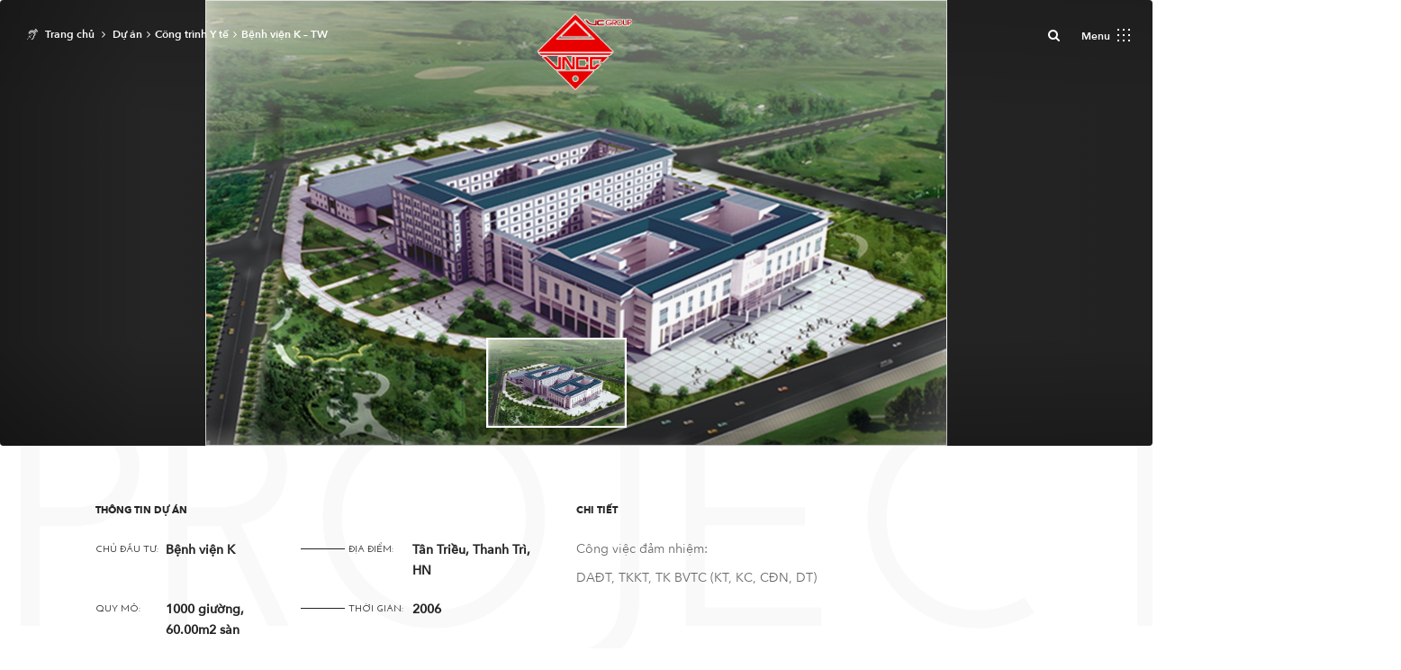

--- FILE ---
content_type: text/html; charset=UTF-8
request_url: https://vncc.vn/du-an-phat-trien/benh-vien-k-tw/?t=74
body_size: 12799
content:

<!DOCTYPE html>
<html lang="vi">
<head>
    <meta charset="UTF-8" />
    <meta name="viewport" content="width=device-width, initial-scale=1, maximum-scale=1, user-scalable=no">

    <meta name="author" content="Time Universal" />
    <meta name="description" content="TỔNG CÔNG TY TƯ VẤN XÂY DỰNG VIỆT NAM - CTCP" />
    <meta property="fb:app_id" content="181095955692675" />
    <meta property="og:type" content='article' />
    <meta property="og:title" content="Bệnh viện K – TW" />
    <meta property="og:url" content="https://vncc.vn/du-an-phat-trien/benh-vien-k-tw/" />
    <meta property="og:image" content="https://vncc.vn/wp-content/uploads/2017/12/Benh-vien-K-TW.jpg" />
    <meta property="og:description" content="TỔNG CÔNG TY TƯ VẤN XÂY DỰNG VIỆT NAM - CTCP" />

    <title>Bệnh viện K – TW</title>
    <link type="image/x-icon" rel="shortcut icon" href="https://vncc.vn/wp-content/themes/vncc/assets/images/favicon.png">

    <style>
        .hide-opacity { opacity: 100; }
        #loader {position: fixed; top: 0; right: 0; bottom: 0; left: 0; display: -webkit-flex; display: -moz-flex; display: flex; -webkit-align-items: center; -moz-align-items: center; align-items: center; -webkit-justify-content: center; -moz-justify-content: center; justify-content: center; z-index: 1000; }
        #loader > div { position: relative; float: left; width: 16.66667%; height: 100%; overflow: hidden; }
        #loader > div:before { content: ""; position: absolute; top: 0; bottom: 0; right: 0; left: 0; background-color: #252525; -webkit-transition: all 0.79s ease; -moz-transition: all 0.79s ease; transition: all 0.79s ease; }
        #loader > div:after { content: ''; position: absolute; right: 0; height: 0; z-index: 10; border-left: 1px solid rgba(255, 255, 255, 0.1); -webkit-transition: all 0.3s ease; -moz-transition: all 0.3s ease; transition: all 0.3s ease; }
        #loader > div:nth-of-type(odd):after { top: 0; }
        #loader > div:nth-of-type(even):after { bottom: 0; }
        #loader > div[class*='col-1']:after { transition-delay: 0s; }
        #loader > div[class*='col-2']:after { transition-delay: 0.4s; }
        #loader > div[class*='col-3']:after { transition-delay: 0.8s; }
        #loader > div[class*='col-4']:after { transition-delay: 1.2s; }
        #loader > div[class*='col-5']:after { transition-delay: 1.6s; }
        #loader > div[class*='col-6']:after { transition-delay: 2s; }
        #loader.processBefore > div:after { height: 100%; }
        #loader.invisibelBefore > div:before { left: 100%; }
        #loader.invisibelBefore { position: absolute; pointer-events: none !important; }
        #loader .process { position: absolute; top: 50%; left: 50%; -webkit-transform: translate(-50%, -50%); -moz-transform: translate(-50%, -50%); transform: translate(-50%, -50%); -webkit-transition: all 0.3s ease; -moz-transition: all 0.3s ease; transition: all 0.3s ease; display: block; z-index: 10; color: rgba(255, 255, 255, 0.1); font-size: 200px; font-family: "JosefinSansVN-SemiBold"; }
        #loader .process.invisibel { opacity: 0; }
        #loader.AnimationBanner { pointer-events: all; }
        #loader.AnimationBanner > div:before { -webkit-animation-name: BannerAnimation; -webkit-animation-duration: 1.1s; animation-name: BannerAnimation; animation-duration: 1.1s; }
    </style>

    <meta name='robots' content='max-image-preview:large' />
<link rel="alternate" href="https://vncc.vn/du-an-phat-trien/benh-vien-k-tw/" hreflang="vi" />
<link rel="alternate" href="https://vncc.vn/du-an-phat-trien/k-hospital/" hreflang="en" />
<script type="text/javascript">
/* <![CDATA[ */
window._wpemojiSettings = {"baseUrl":"https:\/\/s.w.org\/images\/core\/emoji\/14.0.0\/72x72\/","ext":".png","svgUrl":"https:\/\/s.w.org\/images\/core\/emoji\/14.0.0\/svg\/","svgExt":".svg","source":{"concatemoji":"https:\/\/vncc.vn\/wp-includes\/js\/wp-emoji-release.min.js?ver=6.4.2"}};
/*! This file is auto-generated */
!function(i,n){var o,s,e;function c(e){try{var t={supportTests:e,timestamp:(new Date).valueOf()};sessionStorage.setItem(o,JSON.stringify(t))}catch(e){}}function p(e,t,n){e.clearRect(0,0,e.canvas.width,e.canvas.height),e.fillText(t,0,0);var t=new Uint32Array(e.getImageData(0,0,e.canvas.width,e.canvas.height).data),r=(e.clearRect(0,0,e.canvas.width,e.canvas.height),e.fillText(n,0,0),new Uint32Array(e.getImageData(0,0,e.canvas.width,e.canvas.height).data));return t.every(function(e,t){return e===r[t]})}function u(e,t,n){switch(t){case"flag":return n(e,"\ud83c\udff3\ufe0f\u200d\u26a7\ufe0f","\ud83c\udff3\ufe0f\u200b\u26a7\ufe0f")?!1:!n(e,"\ud83c\uddfa\ud83c\uddf3","\ud83c\uddfa\u200b\ud83c\uddf3")&&!n(e,"\ud83c\udff4\udb40\udc67\udb40\udc62\udb40\udc65\udb40\udc6e\udb40\udc67\udb40\udc7f","\ud83c\udff4\u200b\udb40\udc67\u200b\udb40\udc62\u200b\udb40\udc65\u200b\udb40\udc6e\u200b\udb40\udc67\u200b\udb40\udc7f");case"emoji":return!n(e,"\ud83e\udef1\ud83c\udffb\u200d\ud83e\udef2\ud83c\udfff","\ud83e\udef1\ud83c\udffb\u200b\ud83e\udef2\ud83c\udfff")}return!1}function f(e,t,n){var r="undefined"!=typeof WorkerGlobalScope&&self instanceof WorkerGlobalScope?new OffscreenCanvas(300,150):i.createElement("canvas"),a=r.getContext("2d",{willReadFrequently:!0}),o=(a.textBaseline="top",a.font="600 32px Arial",{});return e.forEach(function(e){o[e]=t(a,e,n)}),o}function t(e){var t=i.createElement("script");t.src=e,t.defer=!0,i.head.appendChild(t)}"undefined"!=typeof Promise&&(o="wpEmojiSettingsSupports",s=["flag","emoji"],n.supports={everything:!0,everythingExceptFlag:!0},e=new Promise(function(e){i.addEventListener("DOMContentLoaded",e,{once:!0})}),new Promise(function(t){var n=function(){try{var e=JSON.parse(sessionStorage.getItem(o));if("object"==typeof e&&"number"==typeof e.timestamp&&(new Date).valueOf()<e.timestamp+604800&&"object"==typeof e.supportTests)return e.supportTests}catch(e){}return null}();if(!n){if("undefined"!=typeof Worker&&"undefined"!=typeof OffscreenCanvas&&"undefined"!=typeof URL&&URL.createObjectURL&&"undefined"!=typeof Blob)try{var e="postMessage("+f.toString()+"("+[JSON.stringify(s),u.toString(),p.toString()].join(",")+"));",r=new Blob([e],{type:"text/javascript"}),a=new Worker(URL.createObjectURL(r),{name:"wpTestEmojiSupports"});return void(a.onmessage=function(e){c(n=e.data),a.terminate(),t(n)})}catch(e){}c(n=f(s,u,p))}t(n)}).then(function(e){for(var t in e)n.supports[t]=e[t],n.supports.everything=n.supports.everything&&n.supports[t],"flag"!==t&&(n.supports.everythingExceptFlag=n.supports.everythingExceptFlag&&n.supports[t]);n.supports.everythingExceptFlag=n.supports.everythingExceptFlag&&!n.supports.flag,n.DOMReady=!1,n.readyCallback=function(){n.DOMReady=!0}}).then(function(){return e}).then(function(){var e;n.supports.everything||(n.readyCallback(),(e=n.source||{}).concatemoji?t(e.concatemoji):e.wpemoji&&e.twemoji&&(t(e.twemoji),t(e.wpemoji)))}))}((window,document),window._wpemojiSettings);
/* ]]> */
</script>
<style id='wp-emoji-styles-inline-css' type='text/css'>

	img.wp-smiley, img.emoji {
		display: inline !important;
		border: none !important;
		box-shadow: none !important;
		height: 1em !important;
		width: 1em !important;
		margin: 0 0.07em !important;
		vertical-align: -0.1em !important;
		background: none !important;
		padding: 0 !important;
	}
</style>
<link rel='stylesheet' id='wp-block-library-css' href='https://vncc.vn/wp-includes/css/dist/block-library/style.min.css?ver=6.4.2' type='text/css' media='all' />
<style id='classic-theme-styles-inline-css' type='text/css'>
/*! This file is auto-generated */
.wp-block-button__link{color:#fff;background-color:#32373c;border-radius:9999px;box-shadow:none;text-decoration:none;padding:calc(.667em + 2px) calc(1.333em + 2px);font-size:1.125em}.wp-block-file__button{background:#32373c;color:#fff;text-decoration:none}
</style>
<style id='global-styles-inline-css' type='text/css'>
body{--wp--preset--color--black: #000000;--wp--preset--color--cyan-bluish-gray: #abb8c3;--wp--preset--color--white: #ffffff;--wp--preset--color--pale-pink: #f78da7;--wp--preset--color--vivid-red: #cf2e2e;--wp--preset--color--luminous-vivid-orange: #ff6900;--wp--preset--color--luminous-vivid-amber: #fcb900;--wp--preset--color--light-green-cyan: #7bdcb5;--wp--preset--color--vivid-green-cyan: #00d084;--wp--preset--color--pale-cyan-blue: #8ed1fc;--wp--preset--color--vivid-cyan-blue: #0693e3;--wp--preset--color--vivid-purple: #9b51e0;--wp--preset--gradient--vivid-cyan-blue-to-vivid-purple: linear-gradient(135deg,rgba(6,147,227,1) 0%,rgb(155,81,224) 100%);--wp--preset--gradient--light-green-cyan-to-vivid-green-cyan: linear-gradient(135deg,rgb(122,220,180) 0%,rgb(0,208,130) 100%);--wp--preset--gradient--luminous-vivid-amber-to-luminous-vivid-orange: linear-gradient(135deg,rgba(252,185,0,1) 0%,rgba(255,105,0,1) 100%);--wp--preset--gradient--luminous-vivid-orange-to-vivid-red: linear-gradient(135deg,rgba(255,105,0,1) 0%,rgb(207,46,46) 100%);--wp--preset--gradient--very-light-gray-to-cyan-bluish-gray: linear-gradient(135deg,rgb(238,238,238) 0%,rgb(169,184,195) 100%);--wp--preset--gradient--cool-to-warm-spectrum: linear-gradient(135deg,rgb(74,234,220) 0%,rgb(151,120,209) 20%,rgb(207,42,186) 40%,rgb(238,44,130) 60%,rgb(251,105,98) 80%,rgb(254,248,76) 100%);--wp--preset--gradient--blush-light-purple: linear-gradient(135deg,rgb(255,206,236) 0%,rgb(152,150,240) 100%);--wp--preset--gradient--blush-bordeaux: linear-gradient(135deg,rgb(254,205,165) 0%,rgb(254,45,45) 50%,rgb(107,0,62) 100%);--wp--preset--gradient--luminous-dusk: linear-gradient(135deg,rgb(255,203,112) 0%,rgb(199,81,192) 50%,rgb(65,88,208) 100%);--wp--preset--gradient--pale-ocean: linear-gradient(135deg,rgb(255,245,203) 0%,rgb(182,227,212) 50%,rgb(51,167,181) 100%);--wp--preset--gradient--electric-grass: linear-gradient(135deg,rgb(202,248,128) 0%,rgb(113,206,126) 100%);--wp--preset--gradient--midnight: linear-gradient(135deg,rgb(2,3,129) 0%,rgb(40,116,252) 100%);--wp--preset--font-size--small: 13px;--wp--preset--font-size--medium: 20px;--wp--preset--font-size--large: 36px;--wp--preset--font-size--x-large: 42px;--wp--preset--spacing--20: 0.44rem;--wp--preset--spacing--30: 0.67rem;--wp--preset--spacing--40: 1rem;--wp--preset--spacing--50: 1.5rem;--wp--preset--spacing--60: 2.25rem;--wp--preset--spacing--70: 3.38rem;--wp--preset--spacing--80: 5.06rem;--wp--preset--shadow--natural: 6px 6px 9px rgba(0, 0, 0, 0.2);--wp--preset--shadow--deep: 12px 12px 50px rgba(0, 0, 0, 0.4);--wp--preset--shadow--sharp: 6px 6px 0px rgba(0, 0, 0, 0.2);--wp--preset--shadow--outlined: 6px 6px 0px -3px rgba(255, 255, 255, 1), 6px 6px rgba(0, 0, 0, 1);--wp--preset--shadow--crisp: 6px 6px 0px rgba(0, 0, 0, 1);}:where(.is-layout-flex){gap: 0.5em;}:where(.is-layout-grid){gap: 0.5em;}body .is-layout-flow > .alignleft{float: left;margin-inline-start: 0;margin-inline-end: 2em;}body .is-layout-flow > .alignright{float: right;margin-inline-start: 2em;margin-inline-end: 0;}body .is-layout-flow > .aligncenter{margin-left: auto !important;margin-right: auto !important;}body .is-layout-constrained > .alignleft{float: left;margin-inline-start: 0;margin-inline-end: 2em;}body .is-layout-constrained > .alignright{float: right;margin-inline-start: 2em;margin-inline-end: 0;}body .is-layout-constrained > .aligncenter{margin-left: auto !important;margin-right: auto !important;}body .is-layout-constrained > :where(:not(.alignleft):not(.alignright):not(.alignfull)){max-width: var(--wp--style--global--content-size);margin-left: auto !important;margin-right: auto !important;}body .is-layout-constrained > .alignwide{max-width: var(--wp--style--global--wide-size);}body .is-layout-flex{display: flex;}body .is-layout-flex{flex-wrap: wrap;align-items: center;}body .is-layout-flex > *{margin: 0;}body .is-layout-grid{display: grid;}body .is-layout-grid > *{margin: 0;}:where(.wp-block-columns.is-layout-flex){gap: 2em;}:where(.wp-block-columns.is-layout-grid){gap: 2em;}:where(.wp-block-post-template.is-layout-flex){gap: 1.25em;}:where(.wp-block-post-template.is-layout-grid){gap: 1.25em;}.has-black-color{color: var(--wp--preset--color--black) !important;}.has-cyan-bluish-gray-color{color: var(--wp--preset--color--cyan-bluish-gray) !important;}.has-white-color{color: var(--wp--preset--color--white) !important;}.has-pale-pink-color{color: var(--wp--preset--color--pale-pink) !important;}.has-vivid-red-color{color: var(--wp--preset--color--vivid-red) !important;}.has-luminous-vivid-orange-color{color: var(--wp--preset--color--luminous-vivid-orange) !important;}.has-luminous-vivid-amber-color{color: var(--wp--preset--color--luminous-vivid-amber) !important;}.has-light-green-cyan-color{color: var(--wp--preset--color--light-green-cyan) !important;}.has-vivid-green-cyan-color{color: var(--wp--preset--color--vivid-green-cyan) !important;}.has-pale-cyan-blue-color{color: var(--wp--preset--color--pale-cyan-blue) !important;}.has-vivid-cyan-blue-color{color: var(--wp--preset--color--vivid-cyan-blue) !important;}.has-vivid-purple-color{color: var(--wp--preset--color--vivid-purple) !important;}.has-black-background-color{background-color: var(--wp--preset--color--black) !important;}.has-cyan-bluish-gray-background-color{background-color: var(--wp--preset--color--cyan-bluish-gray) !important;}.has-white-background-color{background-color: var(--wp--preset--color--white) !important;}.has-pale-pink-background-color{background-color: var(--wp--preset--color--pale-pink) !important;}.has-vivid-red-background-color{background-color: var(--wp--preset--color--vivid-red) !important;}.has-luminous-vivid-orange-background-color{background-color: var(--wp--preset--color--luminous-vivid-orange) !important;}.has-luminous-vivid-amber-background-color{background-color: var(--wp--preset--color--luminous-vivid-amber) !important;}.has-light-green-cyan-background-color{background-color: var(--wp--preset--color--light-green-cyan) !important;}.has-vivid-green-cyan-background-color{background-color: var(--wp--preset--color--vivid-green-cyan) !important;}.has-pale-cyan-blue-background-color{background-color: var(--wp--preset--color--pale-cyan-blue) !important;}.has-vivid-cyan-blue-background-color{background-color: var(--wp--preset--color--vivid-cyan-blue) !important;}.has-vivid-purple-background-color{background-color: var(--wp--preset--color--vivid-purple) !important;}.has-black-border-color{border-color: var(--wp--preset--color--black) !important;}.has-cyan-bluish-gray-border-color{border-color: var(--wp--preset--color--cyan-bluish-gray) !important;}.has-white-border-color{border-color: var(--wp--preset--color--white) !important;}.has-pale-pink-border-color{border-color: var(--wp--preset--color--pale-pink) !important;}.has-vivid-red-border-color{border-color: var(--wp--preset--color--vivid-red) !important;}.has-luminous-vivid-orange-border-color{border-color: var(--wp--preset--color--luminous-vivid-orange) !important;}.has-luminous-vivid-amber-border-color{border-color: var(--wp--preset--color--luminous-vivid-amber) !important;}.has-light-green-cyan-border-color{border-color: var(--wp--preset--color--light-green-cyan) !important;}.has-vivid-green-cyan-border-color{border-color: var(--wp--preset--color--vivid-green-cyan) !important;}.has-pale-cyan-blue-border-color{border-color: var(--wp--preset--color--pale-cyan-blue) !important;}.has-vivid-cyan-blue-border-color{border-color: var(--wp--preset--color--vivid-cyan-blue) !important;}.has-vivid-purple-border-color{border-color: var(--wp--preset--color--vivid-purple) !important;}.has-vivid-cyan-blue-to-vivid-purple-gradient-background{background: var(--wp--preset--gradient--vivid-cyan-blue-to-vivid-purple) !important;}.has-light-green-cyan-to-vivid-green-cyan-gradient-background{background: var(--wp--preset--gradient--light-green-cyan-to-vivid-green-cyan) !important;}.has-luminous-vivid-amber-to-luminous-vivid-orange-gradient-background{background: var(--wp--preset--gradient--luminous-vivid-amber-to-luminous-vivid-orange) !important;}.has-luminous-vivid-orange-to-vivid-red-gradient-background{background: var(--wp--preset--gradient--luminous-vivid-orange-to-vivid-red) !important;}.has-very-light-gray-to-cyan-bluish-gray-gradient-background{background: var(--wp--preset--gradient--very-light-gray-to-cyan-bluish-gray) !important;}.has-cool-to-warm-spectrum-gradient-background{background: var(--wp--preset--gradient--cool-to-warm-spectrum) !important;}.has-blush-light-purple-gradient-background{background: var(--wp--preset--gradient--blush-light-purple) !important;}.has-blush-bordeaux-gradient-background{background: var(--wp--preset--gradient--blush-bordeaux) !important;}.has-luminous-dusk-gradient-background{background: var(--wp--preset--gradient--luminous-dusk) !important;}.has-pale-ocean-gradient-background{background: var(--wp--preset--gradient--pale-ocean) !important;}.has-electric-grass-gradient-background{background: var(--wp--preset--gradient--electric-grass) !important;}.has-midnight-gradient-background{background: var(--wp--preset--gradient--midnight) !important;}.has-small-font-size{font-size: var(--wp--preset--font-size--small) !important;}.has-medium-font-size{font-size: var(--wp--preset--font-size--medium) !important;}.has-large-font-size{font-size: var(--wp--preset--font-size--large) !important;}.has-x-large-font-size{font-size: var(--wp--preset--font-size--x-large) !important;}
.wp-block-navigation a:where(:not(.wp-element-button)){color: inherit;}
:where(.wp-block-post-template.is-layout-flex){gap: 1.25em;}:where(.wp-block-post-template.is-layout-grid){gap: 1.25em;}
:where(.wp-block-columns.is-layout-flex){gap: 2em;}:where(.wp-block-columns.is-layout-grid){gap: 2em;}
.wp-block-pullquote{font-size: 1.5em;line-height: 1.6;}
</style>
<link rel='stylesheet' id='dashicons-css' href='https://vncc.vn/wp-includes/css/dashicons.min.css?ver=6.4.2' type='text/css' media='all' />
<link rel='stylesheet' id='thickbox-css' href='https://vncc.vn/wp-includes/js/thickbox/thickbox.css?ver=6.4.2' type='text/css' media='all' />
<link rel='stylesheet' id='style-css' href='https://vncc.vn/wp-content/themes/vncc/style.css?ver=6.4.2' type='text/css' media='all' />
<link rel='stylesheet' id='swiper-style-css' href='https://vncc.vn/wp-content/themes/vncc/assets/bower_components/Swiper/dist/css/swiper.min.css?ver=6.4.2' type='text/css' media='all' />
<link rel='stylesheet' id='bootstrap-style-css' href='https://vncc.vn/wp-content/themes/vncc/assets/bower_components/bootstrap/dist/css/bootstrap.min.css?ver=6.4.2' type='text/css' media='all' />
<link rel='stylesheet' id='font-awesome-style-css' href='https://vncc.vn/wp-content/themes/vncc/assets/bower_components/font-awesome/css/font-awesome.min.css?ver=6.4.2' type='text/css' media='all' />
<link rel='stylesheet' id='fancybox-style-css' href='https://vncc.vn/wp-content/themes/vncc/assets/bower_components/fancybox/dist/jquery.fancybox.min.css?ver=6.4.2' type='text/css' media='all' />
<link rel='stylesheet' id='flexslider-style-css' href='https://vncc.vn/wp-content/themes/vncc/assets/bower_components/Flex/flexslider.css?ver=6.4.2' type='text/css' media='all' />
<link rel='stylesheet' id='main-style-css' href='https://vncc.vn/wp-content/themes/vncc/assets/stylesheets/sass/main.css?ver=6.4.2' type='text/css' media='all' />
<link rel='stylesheet' id='event-style-css' href='https://vncc.vn/wp-content/themes/vncc/assets/stylesheets/css/custom-event.css?ver=6.4.2' type='text/css' media='all' />
<script type="text/javascript" src="https://vncc.vn/wp-includes/js/jquery/jquery.min.js?ver=3.7.1" id="jquery-core-js"></script>
<script type="text/javascript" src="https://vncc.vn/wp-includes/js/jquery/jquery-migrate.min.js?ver=3.4.1" id="jquery-migrate-js"></script>
<script type="text/javascript" src="https://vncc.vn/wp-content/themes/vncc/assets/bower_components/modernizr/modernizr.js?ver=0.1" id="modernizr-js"></script>
<script type="text/javascript" src="https://vncc.vn/wp-content/themes/vncc/assets/bower_components/Swiper/dist/js/swiper.min.js?ver=0.1" id="swiper-js"></script>
<script type="text/javascript" src="https://vncc.vn/wp-content/themes/vncc/assets/bower_components/bootstrap/dist/js/bootstrap.min.js?ver=0.1" id="bootstrap-js"></script>
<script type="text/javascript" src="https://vncc.vn/wp-content/themes/vncc/assets/bower_components/fancybox/dist/jquery.fancybox.min.js?ver=0.1" id="fancybox-js"></script>
<script type="text/javascript" src="https://vncc.vn/wp-content/themes/vncc/assets/bower_components/Flex/jquery.flexslider-min.js?ver=0.1" id="flexslider-js"></script>
<script type="text/javascript" src="https://vncc.vn/wp-content/themes/vncc/assets/bower_components/jquery_lazyload/jquery.lazyload.js?ver=1.9" id="jquery_lazyload-js"></script>
<script type="text/javascript" src="https://vncc.vn/wp-content/themes/vncc/user/form_user.js?ver=1.9" id="form_user-js"></script>
<script type="text/javascript" id="scripts-js-extra">
/* <![CDATA[ */
var wp_vars = {"ADMIN_AJAX_URL":"https:\/\/vncc.vn\/wp-admin\/admin-ajax.php","HOME_URL":"https:\/\/vncc.vn\/"};
/* ]]> */
</script>
<script type="text/javascript" src="https://vncc.vn/wp-content/themes/vncc/assets/scripts/main.js?ver=0.1" id="scripts-js"></script>
<link rel="https://api.w.org/" href="https://vncc.vn/wp-json/" /><link rel="canonical" href="https://vncc.vn/du-an-phat-trien/benh-vien-k-tw/" />
<link rel='shortlink' href='https://vncc.vn/?p=7242' />
<link rel="alternate" type="application/json+oembed" href="https://vncc.vn/wp-json/oembed/1.0/embed?url=https%3A%2F%2Fvncc.vn%2Fdu-an-phat-trien%2Fbenh-vien-k-tw%2F" />
<link rel="alternate" type="text/xml+oembed" href="https://vncc.vn/wp-json/oembed/1.0/embed?url=https%3A%2F%2Fvncc.vn%2Fdu-an-phat-trien%2Fbenh-vien-k-tw%2F&#038;format=xml" />
<style type="text/css">.recentcomments a{display:inline !important;padding:0 !important;margin:0 !important;}</style></head>

<body class="project-template-default single single-project postid-7242">

    <!-- facebook script -->
    <div id="fb-root"></div>
    <script>(function(d, s, id) {
        var js, fjs = d.getElementsByTagName(s)[0];
        if (d.getElementById(id)) return;
        js = d.createElement(s); js.id = id;
        js.src = "//connect.facebook.net/vi_VN/sdk.js#xfbml=1&version=v2.9&appId=181095955692675";
        fjs.parentNode.insertBefore(js, fjs);
        }(document, 'script', 'facebook-jssdk'));
    </script>

            
    <header class="header tac hide-opacity">
        
        
        <a href="https://vncc.vn/" class="header__logo"><img src="https://vncc.vn/wp-content/themes/vncc/assets/images/logo-vncc.png" alt="#" style="width: 105px;"></a>

        <div class="header__right fr">
            <a href="javascript:void(0);" class="header__search js-search-toggle"><x></x>
                <i class="fa fa-search" aria-hidden="true"></i>
            </a>
            <a href="#" id="headerMenu" class="header__burger">
                <span>Menu</span>
                <img src="https://vncc.vn/wp-content/themes/vncc/assets/images/icon-burger.png" alt="">
            </a>
        </div>
    </header>

    <header class="header--mobile show-devide-768">
        <a href="https://vncc.vn/" class="header__logo"><img src="https://vncc.vn/wp-content/themes/vncc/assets/images/logo-vncc.png" alt="#"></a>

        <div class="header__right fr">
            <a href="javascript:void(0);" class="header__search js-search-toggle">
                <i class="fa fa-search" aria-hidden="true"></i>
            </a>
            <a href="#" id="headerMenu" class="header__burger">
                <span>Menu</span>
                <img src="https://vncc.vn/wp-content/themes/vncc/assets/images/icon-burger.png" alt="">
            </a>
        </div>
    </header>

    <header id="headerFull" class="header--full hide-opacity">
        <section class="header__head">

            
            <div class="left fl">
                <ul>
                    <li><a href="https://www.facebook.com/VNCC.Consultants"><i class="fa fa-facebook"></i></a></li>
                    <li><a href=""><i class="fa fa-twitter"></i></a></li>
                    <li><a href=""><i class="fa fa-instagram"></i></a></li>
                </ul>
                <div class="language">
                    <a class="active" href="https://vncc.vn/du-an-phat-trien/benh-vien-k-tw/">vi</a>
                    <span>/</span>
                    <a class="" href="https://vncc.vn/du-an-phat-trien/k-hospital/">en</a>
                </div>
            </div>
            <div class="right fr">
                <a href="#" class="search js-search-toggle">
                    <i class="fa fa-search" aria-hidden="true"></i>
                </a>
                <a href="#" id="closeHeaderMenu" class="burger">
                    <span>Close</span>
                    <img src="https://vncc.vn/wp-content/themes/vncc/assets/images/icon-close.png" alt="">
                </a>
            </div>
        </section>

        <section class="header__bottom">
            <ul class="header__menu">

                <!-- 1 -->
                <li class="header__menu__item hasChild">
                    <span class="bg0"></span>
                    <div class="bg" style="background-image: url('https://vncc.vn/wp-content/themes/vncc/assets/images/menu/gioithieubg.png')"></div>
                    <a href="">
                        <img class="icon" src="https://vncc.vn/wp-content/themes/vncc/assets/images/header--menu-icon/Menu_Gioithieu.png" alt="">
                        <span class="text">Giới thiệu</span>
                        <div class="acordion__status--wrap show-devide-768">
                            <div class="acordion__status">
                                <span></span>
                                <span></span>
                            </div>
                        </div>
                    </a>
                    <ul>
                        <li>
<!--                            <a href="--><!--">-->
                            <a href="https://vncc.vn/cam-hung-vncc/">
                                <span>Cảm hứng VNCC</span>
                            </a>
                        </li>
                        <li>
                            <a href="https://vncc.vn/gioi-thieu-qua-trinh-phat-trien/">
                                <span>Quá trình phát triển</span>
                            </a>
                        </li>
                        <li>
                            <a href="https://vncc.vn/co-cau-to-chuc/hoi-dong-quan-tri/">
                                <span>Tổ chức bộ máy</span>
                            </a>
                        </li>
                     
                       <!--  <li>
                            <a href="">
                                <span><?php// _e('Nhân sự', TEXT_DOMAIN); ?></span>
                            </a>
                        </li> -->
                        <li>
                            <a href="https://vncc.vn/gioi-thieu/dich-vu/">
                                <span>Dịch vụ</span>
                            </a>
                        </li>
                     <!--    <li>
                            <a href="">
                                <span></span>
                            </a>
                        </li> -->
                         <li>
                            <a href="https://vncc.vn/gioi-thieu/kien-truc-quoc-gia/">
                                <span>Giải thưởng</span>
                            </a>
                        </li>
                        <li>
                            <a href="https://vncc.vn/gioi-thieu/e-profile/">
                                <span>E - Profile</span>
                            </a>
                        </li>
                        <li>
                            <a href="https://vncc.vn/gioi-thieu/nhan-dien-thuong-hieu/">
                                <span>Nhận diện thương hiệu</span>
                            </a>
                        </li>
                    </ul>
                </li>

                <!-- 2 -->
                <li class="header__menu__item hasChild">
                    <span class="bg0"></span>
                    <div class="bg" style="background-image: url('https://vncc.vn/wp-content/themes/vncc/assets/images/menu/duanbg.png')"></div>
                    <a href="">
                        <img class="icon" src="https://vncc.vn/wp-content/themes/vncc/assets/images/header--menu-icon/Menu_Duan.png" alt="">
                        <span class="text">Dự án</span>
                        <div class="acordion__status--wrap show-devide-768">
                            <div class="acordion__status">
                                <span></span>
                                <span></span>
                            </div>
                        </div>
                    </a>

                                        
	        <ul>
                            <li>
                    <a href="https://vncc.vn/trang-thai-du-an/tat-ca/">
                        <span>Tất cả</span>
                    </a>
                </li>
                            <li>
                    <a href="https://vncc.vn/trang-thai-du-an/da-hoan-thien/">
                        <span>Đã hoàn thiện</span>
                    </a>
                </li>
                            <li>
                    <a href="https://vncc.vn/trang-thai-du-an/dang-trien-khai/">
                        <span>Đang triển khai</span>
                    </a>
                </li>
                            <li>
                    <a href="https://vncc.vn/trang-thai-du-an/phuong-an-thi-tuyen/">
                        <span>Phương án thi tuyển</span>
                    </a>
                </li>
                    </ul>
    
                </li>

                <!-- 3 -->
                <li class="header__menu__item hasChild">
                    <span class="bg0"></span>
                    <div class="bg" style="background-image: url('https://vncc.vn/wp-content/themes/vncc/assets/images/menu/quanhecodongbg.png')"></div>
                    <a href="#">
                        <img class="icon" src="https://vncc.vn/wp-content/themes/vncc/assets/images/header--menu-icon/Menu_Quanhecodong.png" alt="">
                        <span class="text">Quan hệ cổ đông</span>
                        <div class="acordion__status--wrap show-devide-768">
                            <div class="acordion__status">
                                <span></span>
                                <span></span>
                            </div>
                        </div>
                    </a>

                                        
	        <ul>
                            <li>
                    <a href="https://vncc.vn/danh-muc-co-dong/thong-tin-chung/">
                        <span>Thông tin chung</span>
                    </a>
                </li>
                            <li>
                    <a href="https://vncc.vn/danh-muc-co-dong/dai-hoi-co-dong/">
                        <span>Đại hội đồng cổ đông</span>
                    </a>
                </li>
                            <li>
                    <a href="https://vncc.vn/danh-muc-co-dong/bao-cao-tai-chinh/">
                        <span>Báo cáo tài chính</span>
                    </a>
                </li>
                            <li>
                    <a href="https://vncc.vn/danh-muc-co-dong/bao-cao-thuong-nien/">
                        <span>Báo cáo thường niên</span>
                    </a>
                </li>
                            <li>
                    <a href="https://vncc.vn/danh-muc-co-dong/quan-ly-doanh-nghiep/">
                        <span>Quản lý doanh nghiệp</span>
                    </a>
                </li>
                    </ul>
    
                </li>

                <!-- 4 -->
                                <li class="header__menu__item">
                    <span class="bg0"></span>
                    <div class="bg" style="background-image: url('https://vncc.vn/wp-content/themes/vncc/assets/images/menu/tuyendungbg.png')"></div>
                    <a href="https://vncc.vn/tuyen-dung/">
                        <img class="icon" src="https://vncc.vn/wp-content/themes/vncc/assets/images/header--menu-icon/Menu_Tuyendung.png" alt="">
                        <span class="text">Tuyển dụng</span>
                    </a>
                </li>

                <!-- 5 -->
                <li class="header__menu__item hasChild">
                    <span class="bg0"></span>
                    <div class="bg" style="background-image: url('https://vncc.vn/wp-content/themes/vncc/assets/images/menu/tintucbg.png')"></div>
                    <a href="">
                        <img class="icon" src="https://vncc.vn/wp-content/themes/vncc/assets/images/header--menu-icon/Menu_Tintuc.png" alt="">
                        <span class="text">Tin tức - sự kiện</span>
                        <div class="acordion__status--wrap show-devide-768">
                            <div class="acordion__status">
                                <span></span>
                                <span></span>
                            </div>
                        </div>
                    </a>

                                        
	        <ul>
                            <li>
                    <a href="https://vncc.vn/chuyen-muc-tin-su-kien/tin-noi-bo/">
                        <span>Tin nội bộ</span>
                    </a>
                </li>
                            <li>
                    <a href="https://vncc.vn/chuyen-muc-tin-su-kien/tat-tuc-chung/">
                        <span>Tin tức chung</span>
                    </a>
                </li>
                            <li>
                    <a href="https://vncc.vn/chuyen-muc-tin-su-kien/thong-cao-bao-chi/">
                        <span>Thông cáo báo chí</span>
                    </a>
                </li>
                    </ul>
    
                </li>

                <!-- 6 -->
                <li class="header__menu__item hasChild">
                    <span class="bg0"></span>
                    <div class="bg" style="background-image: url('https://vncc.vn/wp-content/themes/vncc/assets/images/menu/thuvienbg.png')"></div>
                    <a href="">
                        <img class="icon" src="https://vncc.vn/wp-content/themes/vncc/assets/images/header--menu-icon/Menu_Thuvien.png" alt="">
                        <span class="text">Thư viện</span>
                        <div class="acordion__status--wrap show-devide-768">
                            <div class="acordion__status">
                                <span></span>
                                <span></span>
                            </div>
                        </div>
                    </a>

                                        
	        <ul>
                            <li>
                    <a href="https://vncc.vn/chuyen-muc-thu-vien/hinh-anh/">
                        <span>Hình ảnh</span>
                    </a>
                </li>
                            <li>
                    <a href="https://vncc.vn/chuyen-muc-thu-vien/video-vi/">
                        <span>Video</span>
                    </a>
                </li>
                            <li>
                    <a href="https://vncc.vn/chuyen-muc-thu-vien/tai-lieu/">
                        <span>Tài liệu</span>
                    </a>
                </li>
                    </ul>
    
                </li>

                <!-- 7 -->
                                <li class="header__menu__item">
                    <span class="bg0"></span>
                    <div class="bg" style="background-image: url('https://vncc.vn/wp-content/themes/vncc/assets/images/menu/forumbg.png')"></div>
                    <a href="https://vncc.vn/dien-dan/">
                        <img class="icon" src="https://vncc.vn/wp-content/themes/vncc/assets/images/header--menu-icon/Menu_Forum.png" alt="">
                        <span class="text">Forum</span>
                    </a>
                </li>

                <!-- 8 -->
                                <li class="header__menu__item">
                    <span class="bg0"></span>
                    <div class="bg" style="background-image: url('https://vncc.vn/wp-content/themes/vncc/assets/images/menu/lienhebg.png')"></div>
                    <a href="https://vncc.vn/lien-he/">
                        <img class="icon" src="https://vncc.vn/wp-content/themes/vncc/assets/images/header--menu-icon/Menu_Lienhe.png" alt="">
                        <span class="text">Liên hệ</span>
                    </a>
                </li>

            </ul>
        </section>
    </header>

    <section class="search-result search--g js-search-wrapper">
        <div class="search-top-right">
            <!--<a href="#" class="icon-search">
                <i class="fa fa-search" aria-hidden="true"></i>
            </a>-->
            <a href="#" class="btn-close js-search-toggle" >
                <span>Close</span>
                <img src="https://vncc.vn/wp-content/themes/vncc/assets/images/icon-close.png" alt="">
            </a>
        </div>
        <div class="search-bottom">
            <div class="btn-language">
                <a class="active" href="https://vncc.vn/du-an-phat-trien/benh-vien-k-tw/">vi</a>
                <span>/</span>
                <a class="" href="https://vncc.vn/du-an-phat-trien/k-hospital/">en</a>
            </div>
            <ul class="icon">
                <li><a href="https://www.facebook.com/VNCC.Consultants"><i class="fa fa-facebook"></i></a></li>
                <li><a href=""><i class="fa fa-twitter"></i></a></li>
                <li><a href=""><i class="fa fa-instagram"></i></a></li>
            </ul>
        </div>
        <form action="https://vncc.vn">
            <div class="group-input">
                <input type="text" name="s" placeholder="   nhập để tìm kiếm..." value="" class="input-search">
                <button type="submit" class="search-submit"><i class="fa fa-search" aria-hidden="true"></i></button>
            </div>
        </form>
        <div class="main-search">
        </div>
    </section>

    <div class="banner-breadcrumb">
                    
    <i class="fa fa-assistive-listening-systems" aria-hidden="true"></i>
    <span><a href="https://vncc.vn/">Trang chủ</a></span>
    <i class="fa fa-angle-right" aria-hidden="true"></i>
    <a href="javascript:void(0)">Dự án</a><i class="fa fa-angle-right" aria-hidden="true"></i><a href="https://vncc.vn/danh-muc-du-an/y-te/">Công trình Y tế</a><i class="fa fa-angle-right" aria-hidden="true"></i><a href="javascript:void(0)">Bệnh viện K – TW</a>
    </div>
    <div class="project-detail">

        <p class="bg-text">projects</p>

        <div class="project-slider">
            <section class="slider">
                <div id="slider" class="flexslider">
                    <ul class="slides">
                        
                                                            
                                <li>
                                    <img src="https://vncc.vn/wp-content/uploads/2017/12/Benh-vien-K-TW.jpg">
                                </li>

                            
                        
                    </ul>
                </div>
                <div id="countImages" class="hide">1</div>

                <div id="carousel" class="flexslider">
                    <ul class="slides">

                        

                                                            
                                <li>
                                    <img src="https://vncc.vn/wp-content/uploads/2017/12/Benh-vien-K-TW.jpg">
                                </li>

                            
                        
                    </ul>
                </div>
            </section>
        </div>
        <div class="detail-content-list">
            <div class="detail-content">
                <p class="title">Thông tin dự án</p>

                <ul class="project-info">
                    <li>
                        <div class="info-detail">
                            <p class="info-title">Chủ đầu tư:</p>
                            <p class="info-content">Bệnh viện K</p>
                        </div>
                        <div class="info-detail">
                            <p class="info-title">Địa điểm:</p>
                            <p class="info-content">Tân Triều, Thanh Trì, HN</p>
                        </div>
                        <div class="info-detail">
                            <p class="info-title">Quy mô:</p>
                            <p class="info-content">1000 giường, 60.00m2 sàn</p>
                        </div>
                        <div class="info-detail">
                            <p class="info-title">Thời gian:</p>
                            <p class="info-content">2006</p>
                        </div>
                    </li>

                    <li>
                        <div class="info-title">Hạng mục:</div>
                        <div class="info-content">
                            Công trình Y tế                        </div>
                    </li>
                </ul>
            </div>

            <div class="detail-content">
                <p class="title">Chi tiết</p>
                <div class="project-description">
                    <p>Công việc đảm nhiệm:</p>
<p>DAĐT, TKKT, TK BVTC (KT, KC, CĐN, DT)</p>
                </div>
            </div>
        </div>
                    <div class="projects-relate">
                <p class="projects-relate-title">Dự án liên quan</p>

                <div class="project-relate-list">
                    
    <div class="project-relate-item">
        <a href="https://vncc.vn/du-an-phat-trien/ky-niem-70-nam-thanh-lap-tong-cong-ty-tu-van-xay-dung-viet-nam-ctcp/?t=94">
            <div class="fm-img">
                <div class="img-project" style="background-image: url(https://vncc.vn/wp-content/uploads/2025/10/Artboard-2-copy-2@3x-336x348.png);">
            </div>
            </div>
            <div class="project-short-content">
                <p class="project-type">Công trình khác</p>
                <p class="project-name"> </p>
            </div>
        </a>
    </div>
    
    <div class="project-relate-item">
        <a href="https://vncc.vn/du-an-phat-trien/nha-o-cao-tang-de-ban-tai-o-dat-a3-ct2/?t=90">
            <div class="fm-img">
                <div class="img-project" style="background-image: url(https://vncc.vn/wp-content/uploads/2025/02/A3-CT2-336x348.jpg);">
            </div>
            </div>
            <div class="project-short-content">
                <p class="project-type">Công trình Nhà ở</p>
                <p class="project-name"><strong>Nhà ở cao tầng tại Ô đất A3/CT2</strong> Nhà ở cao tầng tại Ô đất A3/CT2</p>
            </div>
        </a>
    </div>
    
    <div class="project-relate-item">
        <a href="https://vncc.vn/du-an-phat-trien/co-so-lam-viec-cong-an-tinh-thua-thien-hue/?t=70">
            <div class="fm-img">
                <div class="img-project" style="background-image: url(https://vncc.vn/wp-content/uploads/2025/02/231222_CAH_PhoiCanh_ChinhSua_REV1_NhalamviecHoitruongNhatruyenthong_Page1-336x348.png);">
            </div>
            </div>
            <div class="project-short-content">
                <p class="project-type">Công trình văn phòng</p>
                <p class="project-name"><strong>Cơ sở làm việc Công an tỉnh Thừa Thiên Huế</strong> Cơ sở làm việc Công an tỉnh Thừa Thiên Huế</p>
            </div>
        </a>
    </div>
    
    <div class="project-relate-item">
        <a href="https://vncc.vn/du-an-phat-trien/benh-vien-da-khoa-tinh-quang-ninh/?t=74">
            <div class="fm-img">
                <div class="img-project" style="background-image: url(https://vncc.vn/wp-content/uploads/2025/02/240516_A1-336x348.jpg);">
            </div>
            </div>
            <div class="project-short-content">
                <p class="project-type">Công trình Y tế</p>
                <p class="project-name">Bệnh viện Đa khoa Tỉnh Quảng Ninh Bệnh viện Đa khoa Tỉnh Quảng Ninh</p>
            </div>
        </a>
    </div>
                    </div>
            </div>
            </div>


<script>
    jQuery(document).ready(function ($) {
        var itemWidth = 160;
        var countImage = $('#countImages').html();
        if (countImage <= 4) {
            $('#carousel').css({
                'width': countImage * 200 + (countImage - 1) * 15
            });
        }
        $('#carousel').flexslider({
            animation: "slide",
            controlNav: false,
            animationLoop: false,
            slideshow: true,
            itemWidth: itemWidth,
            itemMargin: 15,
            asNavFor: '#slider',
            slideshowSpeed: 10000
                    // move: 1
        });

        $('#slider').flexslider({
            animation: "slide",
            controlNav: false,
            animationLoop: false,
            slideshow: true,
            sync: "#carousel",
              slideshowSpeed: 10000
        });
    });
</script>


<!-- Footer -->
<footer class="site--footer">
    <div class="footer-left">
        <!-- <div class="footer-left-top">
            <p class="footer-title">Đăng ký nhận thông tin</p>
            <form action="" method="post" id="subscriber_form">
                <div class="form-group">
                    <input type="email" class="form-control" name="subscriber_email" id="subscriber_email" placeholder="vui lòng nhập email của bạn" required>
                    <button type="submit" class="btn btn-default" id="btn_submit_subcriber">Đăng ký ngay</button>
                    <input type="hidden" name="nonce" value="93ee94d040">
                    <input type="hidden" name="action" value="subscriber_form_ajax">
                </div>
                <div class="message-warning-subscriber"></div>
            </form>
        </div> -->
        <div class="footer-left-bottom">
            <div class="logo-footer">
                <img src="https://vncc.vn/wp-content/themes/vncc/assets/images/footer--logoVNCC.png" alt="">
            </div>
            <div class="location-company">
                <div class="name-company">
                    TỔNG CÔNG TY TƯ VẤN XÂY DỰNG VIỆT NAM - CTCP                </div>
                <div class="contact-list">
                    <p class="contact-item">
                        <i class="fa fa-map-marker" aria-hidden="true"></i>
                        183 Huỳnh Thúc Kháng, Láng, TP Hà Nội                    </p>
                    <p class="contact-item">
                        <i class="fa fa-paper-plane" aria-hidden="true"></i>
                        <a href="mailto:vanthu@vncc.vn">
                            vanthu@vncc.vn                        </a>
                    </p>
                    <p class="contact-item">
                        <i class="fa fa-phone" aria-hidden="true"></i>
                        <a href="tel:(84.24) 37 667 463">(84.24) 37 667 463</a>&nbsp;-&nbsp;<a href="tel:(84.24) 37 667 475">(84.24) 37 667 475</a>
                    </p>
                </div>
            </div>
        </div>
    </div>
    <div class="footer-right">
        <div class="footer-right-top">
            <p class="footer-title">Kết nối với chúng tôi</p>
            <ul class="contact-icon">
                <iframe src="https://www.google.com/maps/embed?pb=!1m18!1m12!1m3!1d1862.070586504784!2d105.8029406051355!3d21.02703659563059!2m3!1f0!2f0!3f0!3m2!1i1024!2i768!4f13.1!3m3!1m2!1s0x3135ab8254f8e0ed%3A0xf0c4872e569474fb!2sVPDA2%20-%20VNCC!5e0!3m2!1sen!2s!4v1740628184575!5m2!1sen!2s" width="340" height="220" style="border:0;" allowfullscreen="" loading="lazy" referrerpolicy="no-referrer-when-downgrade"></iframe>
            </ul>
        </div>
    </div>
    <div class="footer-right">
        <div class="footer-right-top">
            <p class="footer-title">Kết nối với chúng tôi</p>
            <ul class="contact-icon">
                <iframe src="https://www.facebook.com/plugins/page.php?href=https%3A%2F%2Fwww.facebook.com%2FVNCC.Consultants&tabs=tin%20nh%E1%BA%AFn
                             &width=340&height=130&small_header=false&adapt_container_width=true&hide_cover=false&show_facepile=false&appId" 
                        width="340" height="130" style="border:none;overflow:hidden" scrolling="no" frameborder="0" allowfullscreen="true" 
                        allow="autoplay; clipboard-write; encrypted-media; picture-in-picture; web-share"></iframe>
            </ul>
        </div>
        <div class="footer-right-bottom">
            <li id="menu-item-3443" class="category menu-item menu-item-type-post_type menu-item-object-page menu-item-3443"><a href="https://vncc.vn/gioi-thieu-qua-trinh-phat-trien/">Giới thiệu công ty</a></li>
<li id="menu-item-3040" class="category menu-item menu-item-type-taxonomy menu-item-object-project_status_category current-project-ancestor current-menu-parent current-project-parent menu-item-3040"><a href="https://vncc.vn/trang-thai-du-an/da-hoan-thien/">Danh sách dự án</a></li>
<li id="menu-item-3042" class="category menu-item menu-item-type-post_type menu-item-object-page menu-item-3042"><a href="https://vncc.vn/tuyen-dung/">Tuyển dụng</a></li>
<li id="menu-item-3041" class="category menu-item menu-item-type-taxonomy menu-item-object-news_category menu-item-3041"><a href="https://vncc.vn/chuyen-muc-tin-su-kien/tat-tuc-chung/">Tin tức &#8211; Sự kiện</a></li>
        </div>
    </div>
</footer>

<div id="user_form_action">

	<div class="overlay_popup"></div>

	<!-- =========== signup ============= -->
	

	<!-- ============ signin ============= -->
	<div class="popup-login">

		<div class="contact-title">Đăng nhập diễn đàn</div>
		<div class="contact-note">Nhập thông tin bên dưới để đăng nhập</span></div>
		<button type="submit" class="btn btn-default close-popup-forum"></button>

	    <form method="post" class="frm-login" id="form_signin_user">

	    	<input type="hidden" name="nonce" value="46a3f589de">
			<input type="hidden" name="action" value="signin_user_ajax">

			<div class="form-group">
			    <span><i class="fa fa-envelope" aria-hidden="true"></i></span>
			    <input type="email" class="form-control" name="signin_username" placeholder="Email" required>
			</div>
			<div class="form-group">
			    <span><i class="fa fa-key" aria-hidden="true"></i></span>
			    <input type="password" class="form-control" name="signin_password" placeholder="Password" required>
			</div>
			<div class="checkbox">
			    <label>
			     	<input type="checkbox" name="signin_remember" id="signin_remember" checked=""> Ghi nhớ ?
			    </label>
			    <p class="reset-password">Quên mật khẩu ?</p>
			</div>
			<div class="form-group">
				<button type="submit" class="btn btn-default"><i class="fa fa-sign-in" aria-hidden="true"></i>Đăng nhập</button>
			</div>
		</form>

		
		<div class="popup-notification"></div>
	</div>


	<!-- =========== reset password ============= -->
	<div class="popup-reset-pass">

		<div class="contact-title">Quên mật khẩu</div>
		<div class="contact-note">Nhập email đã đăng ký để thay đổi mật khẩu</span></div>
		<button type="submit" class="btn btn-default close-popup-forum"></button>

	    <form method="post" class="frm-reset" id="form_forgot_password">

	    	<input type="hidden" name="nonce" value="c047d3f6c5">
			<input type="hidden" name="action" value="forgot_password_ajax">

			<div class="form-group">
			    <span><i class="fa fa-envelope" aria-hidden="true"></i></span>
			    <input type="email" class="form-control" name="forgot_email" placeholder="Email" required>
			</div>
			<div class="form-group">
				<button type="submit" class="btn btn-default" class="confirm"><i class="fa fa-sign-in" aria-hidden="true"></i>Xác nhận</button>
			</div>
		</form>

		<div class="popup-notification"></div>
	</div>

</div>

<!-- form action ajax -->
<script type="text/javascript">

	jQuery(document).ready(function($) {

		var form_message = $('.popup-notification');
		var form_title = $('.contact-note');
		var form_hint = $('.move-signup');

		$('#user_form_action').find('form').submit(function(event) {
			event.preventDefault();
			var form = $(this);
			var form_button = form.find('button');
			var form_button_text = form_button.text();

			$.ajax({
                url: wp_vars.ADMIN_AJAX_URL,
                type: 'post',
                dataType: 'json',
                data: form.serialize(),
                beforeSend: function () {
					form_button.text("Đang gửi đi . . .");
					form_button.prop('disabled', true);
                },
                complete: function () {
                    form_button.text(form_button_text);
					form_button.prop('disabled', false);
                }
            })
            .done(function (response) {

				if (response.success == true) {
					form_title.hide();
					form_hint.hide();
					form.html('');
				}

				if (response.msg) {
					form_message.text(response.msg);
				}

				if( response.reload == true ) {
					setTimeout(function() {
	                    location.reload();
	                }, 2000);
				}

			})
			.fail(function() {
				console.log("ERROR");
			})
		});
	});
</script>
<div class="overlay_popup"></div>

<div class="popup-edit-infomation">
	<button type="submit" class="btn btn-default close-popup-forum"></button>
	<div class="edit-categories">
		<ul>
			<li class="profile edit-active"><a href="#">Chỉnh sửa hồ sơ</a></li>
			<li class="update-password"><a href="#">Đổi mật khẩu</a></li>
		</ul>
	</div>

	<div class="edit-infomation" id="update_profile_form">
		<div class="edit-profile">
			<form class="form-horizontal" method="post" id="form_update_profile" enctype="multipart/form-data">

				<input type="hidden" name="nonce" value="4c86ba9e85">
				<input type="hidden" name="action" value="update_profile_ajax">
				<input type="hidden" name="current_user_id" value="0">

				<div class="name-info">
					<div class="icon col-sm-3 col-xs-4">
					<div class="icon-img" style="background-image: url(https://vncc.vn/wp-content/themes/vncc/assets/images/user.gif);">
	       				<input type="file" name="thumbnail_user" id="thumbnail_user" class="choose-img">
					</div>

					<img id="user_upload_preview" class="img__responsive--popup">

					</div>
					<div class="name col-sm-9 col-xs-8">
						<p></p>
					</div>
				</div>

				<div class="form-group">
				    <label for="inputText" class="col-sm-3 control-label">Họ tên</label>
				    <div class="col-sm-9">
				      <input type="text" class="form-control" id="profile_fullname" name="profile_fullname" value="" placeholder="Họ tên">
				    </div>
				</div>
				<div class="form-group">
				    <label for="inputText" class="col-sm-3 control-label">Chức danh</label>
				    <div class="col-sm-9">
				      <input type="text" class="form-control" id="profile_office" name="profile_office" value="" placeholder="Chức danh">
				    </div>
				</div>
				<div class="form-group">
				    <label for="inputEmail" class="col-sm-3 control-label">Email</label>
				    <div class="col-sm-9">
				      <input type="email" class="form-control" id="profile_email" name="profile_email" value="" placeholder="Email">
				    </div>
				</div>
				<div class="form-group">
				    <label for="inputPassword3" class="col-sm-3 control-label">Số điện thoại</label>
				    <div class="col-sm-9">
				      <input type="text" class="form-control" id="profile_phone" name="profile_phone" value="" placeholder="Số điện thoại">
				    </div>
				</div>
				<div class="form-group">
		            <label for="exampleInputEmail1" class="col-sm-3 control-label">Giới thiệu</label>
				    <div class="col-sm-9">
		            	<textarea class="form-control" rows="4" style="height: 95px;" name="profile_description" id="profile_description" placeholder="Giới thiệu"></textarea>
		            </div>
		        </div>
		        <div class="col-md-9 col-md-offset-3 col-sm-9 col-sm-offset-3">
			        <div class="check-button">
			        	<button type="submit" class="btn btn-default save"><i class="fa fa-floppy-o" aria-hidden="true"></i>Lưu</button>
						<button type="reset" class="btn btn-default reset">Hủy</button>
			        </div>
		        </div>
			</form>

		    <div class="message_edit_profile"></div>

		</div>

		<div class="edit-password">
			<form class="form-horizontal " method="post" id="form_update_password">

				<div class="name-info">
					<div class="icon col-sm-3 col-xs-4">
					<div class="icon-img" style="background-image: url(https://vncc.vn/wp-content/themes/vncc/assets/images/user.gif);">
	       				<input type="file" class="choose-img">
					</div>
					</div>
					<div class="name col-sm-9 col-xs-8">
						<p></p>
					</div>
				</div>

				<input type="hidden" name="nonce" value="8df6f33d5d">
				<input type="hidden" name="action" value="update_profile_password_ajax">
				<input type="hidden" name="current_user_id" value="0">

				<div class="form-group">
				    <label for="inputPassword3" class="col-sm-3 control-label">Mật khẩu hiện tại</label>
				    <div class="col-sm-9">
				      <input type="password" class="form-control" name="profile_password_old" id="profile_password_old" placeholder="Mật khẩu hiện tại">
				    </div>
				</div>
				<div class="form-group">
				    <label for="inputPassword3" class="col-sm-3 control-label">Mật khẩu mới</label>
				    <div class="col-sm-9">
				      <input type="password" class="form-control" id="profile_password_new" name="profile_password_new" placeholder="Mật khẩu mới">
				    </div>
				</div>
				<div class="form-group">
				    <label for="inputPassword3" class="col-sm-3 control-label">Nhập lại</label>
				    <div class="col-sm-9">
				      <input type="password" class="form-control" id="profile_re_password" name="profile_re_password" placeholder="Nhập lại">
				    </div>
				</div>
		        <div class="col-md-9 col-md-offset-3">
			        <div class="check-button">
			        	<button type="submit" class="btn btn-default save"><i class="fa fa-floppy-o" aria-hidden="true"></i>Lưu</button>
						<button type="reset" class="btn btn-default reset">Hủy</button>
			        </div>
		        </div>
			</form>
			<div class="message_update_password"></div>

		</div>

	</div>
</div>

<script type="text/javascript">
	/* update password */
	jQuery(document).ready(function($) {

		var message_edit_profile = $('.message_edit_profile');

		/* update profile action */
		$('#form_update_profile').submit(function(event) {
			event.preventDefault();

			var form = $(this);
			var formThisData = new FormData( document.getElementById('form_update_profile') );

			var form_button = form.find('button:first-child').first();
			var form_button_text = form_button.text();

			$.ajax({
                url: wp_vars.ADMIN_AJAX_URL,
                type: 'post',
                dataType: 'json',
                cache: false,
				processData: false,
				contentType: false,
				async: false,
	    		data: formThisData,
                beforeSend: function () {
					form_button.text("Đang gửi đi . . .");
					form_button.prop('disabled', true);
                },
                complete: function () {
                    form_button.text(form_button_text);
					form_button.prop('disabled', false);
                }
            })
            .done(function (response) {
				if (response.success == true) {
					form.html('');
				}

				if (response.msg) {
					message_edit_profile.text(response.msg);
				}

				if( response.reload == true ) {
					setTimeout(function() {
	                    location.reload();
	                }, 2000);
				}
			})
			.fail(function() {
				console.log('ERROR');
			})
		});


		/* pick image user */
		$("#thumbnail_user").change(function () {
	        readURL(this);
	    });

	    function readURL(input) {
	        if (input.files && input.files[0]) {
	            console.log(input.files[0]);
	            var reader = new FileReader();
	            reader.onload = function (e) {
	                $('#user_upload_preview').attr('src', e.target.result);
	            }
	            reader.readAsDataURL(input.files[0]);
	        }
	    }


	    var message_update_password = $('.message_update_password');

	    /* update password action */
		$('#form_update_password').submit(function(event) {
			event.preventDefault();

			var form = $(this);
			var form_button = form.find('button:first-child').first();
			var form_button_text = form_button.text();

			$.ajax({
	            url: wp_vars.ADMIN_AJAX_URL,
	            type: 'post',
	            dataType: 'json',
	            data: form.serialize(),
	            beforeSend: function () {
					form_button.text("Đang gửi đi . . .");
					form_button.prop('disabled', true);
	            },
	            complete: function () {
	                form_button.text(form_button_text);
					form_button.prop('disabled', false);
	            }
	        })
	        .done(function (response) {
				if (response.success == true) {
					form.html('');
				}

				if (response.msg) {
					message_update_password.text(response.msg);
				}

				if( response.reload == true ) {
					setTimeout(function() {
	                    location.reload();
	                }, 2000);
				}
			})
			.fail(function() {
				console.log('ERROR');
			})
		});
	});

</script>
<div class="overlay_popup"></div>
<div class="popup-subcriber">
	<div class="subcriber-title">Vui lòng nhập email của bạn để nhận thông tin</div>
	<button type="submit" class="btn btn-default close-popup-subcriber"><i class="fa fa-times" aria-hidden="true"></i>Hủy</button>

    <form method="post" class="frm-subcriber" id="subscriber_form">
		<div class="form-group">
            <label for="exampleInputEmail1">email</label>
            <input type="email" class="form-control" id="subscriber_email" name="subscriber_email" required>
            <input type="hidden" name="nonce" value="93ee94d040">
            <input type="hidden" name="action" value="subscriber_form_ajax">
        </div>
		<button type="submit" class="btn btn-default" id="btn_submit_subcriber"><i class="fa fa-rss" aria-hidden="true"></i></button>

        <div class="message-warning-subscriber"></div>
    </form>


    </div>
</div>

<script>
    jQuery(document).ready(function ($) {

        /*ajax handle submit form*/
        $('body').delegate('#subscriber_form', 'submit', function(event) {
            event.preventDefault();

            var form = $(this);
            var form_field = form.find('.form-group');
            var form_button = form.find('button');
            var form_msg = form.find('.message-warning-subscriber');

            $.ajax({
                url: wp_vars.ADMIN_AJAX_URL,
                type: 'POST',
                dataType: 'json',
                data: form.serialize()
            })
            .done(function (response) {
                if (response.success == true) {
                    form_field.hide();
                    form_button.hide();
                }

                if(response.msg) {
                    form_msg.html(response.msg);
                }
            })
            .fail(function () {
                console.log("Error!");
            });
        });


        /*animation*/
    	$(".forum-breadcrumb-left > span > .update-register").click(function(){
        	$(".overlay_popup, .popup-subcriber").fadeIn();
    	});
        $(".overlay_popup").click(function(){
        	$('.overlay_popup, .popup-subcriber').fadeOut();
    	});
    	$(".close-popup-subcriber").click(function(){
        	$('.overlay_popup, .popup-subcriber').fadeOut();
    	});
    });

</script><script type="text/javascript">
    jQuery(document).ready(function ($) {
        $('.hide-menu').css("display", "none");
    });
</script>
<script type="text/javascript" id="thickbox-js-extra">
/* <![CDATA[ */
var thickboxL10n = {"next":"Next >","prev":"< Prev","image":"Image","of":"of","close":"Close","noiframes":"This feature requires inline frames. You have iframes disabled or your browser does not support them.","loadingAnimation":"https:\/\/vncc.vn\/wp-includes\/js\/thickbox\/loadingAnimation.gif"};
/* ]]> */
</script>
<script type="text/javascript" src="https://vncc.vn/wp-includes/js/thickbox/thickbox.js?ver=3.1-20121105" id="thickbox-js"></script>
</body>
</html>

--- FILE ---
content_type: text/css
request_url: https://vncc.vn/wp-content/themes/vncc/assets/stylesheets/sass/main.css?ver=6.4.2
body_size: 48151
content:
.col-3-8 {
  float: left;
  width: 37.5%; }

.col-5-8 {
  float: left;
  width: 62.5%; }

/*! normalize.css v5.0.0 | MIT License | github.com/necolas/normalize.css */
/**
 * 1. Change the default font family in all browsers (opinionated).
 * 2. Correct the line height in all browsers.
 * 3. Prevent adjustments of font size after orientation changes in
 *    IE on Windows Phone and in iOS.
 */
/* Document
   ========================================================================== */
html {
  font-family: sans-serif;
  /* 1 */
  line-height: 1.15;
  /* 2 */
  -ms-text-size-adjust: 100%;
  /* 3 */
  -webkit-text-size-adjust: 100%;
  /* 3 */ }

/* Sections
   ========================================================================== */
/**
 * Remove the margin in all browsers (opinionated).
 */
body {
  margin: 0; }

/**
 * Add the correct display in IE 9-.
 */
article,
aside,
footer,
header,
nav,
section {
  display: block; }

/**
 * Correct the font size and margin on `h1` elements within `section` and
 * `article` contexts in Chrome, Firefox, and Safari.
 */
h1 {
  font-size: 2em;
  margin: 0.67em 0; }

/**
 * Correct the font size and margin on other `h`
 */
h2 {
  font-size: 1.8em;
  margin: 0.67em 0; }

h3 {
  font-size: 1.6em;
  margin: 0.67em 0; }

h4 {
  font-size: 1.4em;
  margin: 0.67em 0; }

h5 {
  font-size: 1.2em;
  margin: 0.67em 0; }

h6 {
  font-size: 1.1em;
  margin: 0.67em 0; }

/* Grouping content
   ========================================================================== */
/**
 * Add the correct display in IE 9-.
 * 1. Add the correct display in IE.
 */
figcaption,
figure,
main {
  /* 1 */
  display: block; }

/**
 * Add the correct margin in IE 8.
 */
figure {
  margin: 1em 40px; }

/**
 * 1. Add the correct box sizing in Firefox.
 * 2. Show the overflow in Edge and IE.
 */
hr {
  box-sizing: content-box;
  /* 1 */
  height: 0;
  /* 1 */
  overflow: visible;
  /* 2 */ }

/**
 * 1. Correct the inheritance and scaling of font size in all browsers.
 * 2. Correct the odd `em` font sizing in all browsers.
 */
pre {
  font-family: monospace, monospace;
  /* 1 */
  font-size: 1em;
  /* 2 */ }

/* Text-level semantics
   ========================================================================== */
/**
 * 1. Remove the gray background on active links in IE 10.
 * 2. Remove gaps in links underline in iOS 8+ and Safari 8+.
 */
a {
  background-color: transparent;
  /* 1 */
  -webkit-text-decoration-skip: objects;
  /* 2 */ }

/**
 * Remove the outline on focused links when they are also active or hovered
 * in all browsers (opinionated).
 */
a:active,
a:hover {
  outline-width: 0; }

/**
 * 1. Remove the bottom border in Firefox 39-.
 * 2. Add the correct text decoration in Chrome, Edge, IE, Opera, and Safari.
 */
abbr[title] {
  border-bottom: none;
  /* 1 */
  text-decoration: underline;
  /* 2 */
  text-decoration: underline dotted;
  /* 2 */ }

/**
 * Prevent the duplicate application of `bolder` by the next rule in Safari 6.
 */
b,
strong {
  font-weight: inherit; }

/**
 * Add the correct font weight in Chrome, Edge, and Safari.
 */
b,
strong {
  font-weight: bolder; }

/**
 * 1. Correct the inheritance and scaling of font size in all browsers.
 * 2. Correct the odd `em` font sizing in all browsers.
 */
code,
kbd,
samp {
  font-family: monospace, monospace;
  /* 1 */
  font-size: 1em;
  /* 2 */ }

/**
 * Add the correct font style in Android 4.3-.
 */
dfn {
  font-style: italic; }

/**
 * Add the correct background and color in IE 9-.
 */
mark {
  background-color: #ff0;
  color: #000; }

/**
 * Add the correct font size in all browsers.
 */
small {
  font-size: 80%; }

/**
 * Prevent `sub` and `sup` elements from affecting the line height in
 * all browsers.
 */
sub,
sup {
  font-size: 75%;
  line-height: 0;
  position: relative;
  vertical-align: baseline; }

sub {
  bottom: -0.25em; }

sup {
  top: -0.5em; }

/* Embedded content
   ========================================================================== */
/**
 * Add the correct display in IE 9-.
 */
audio,
video {
  display: inline-block; }

/**
 * Add the correct display in iOS 4-7.
 */
audio:not([controls]) {
  display: none;
  height: 0; }

/**
 * Remove the border on images inside links in IE 10-.
 */
img {
  border-style: none; }

/**
 * Hide the overflow in IE.
 */
svg:not(:root) {
  overflow: hidden; }

/* Forms
   ========================================================================== */
/**
 * 1. Change the font styles in all browsers (opinionated).
 * 2. Remove the margin in Firefox and Safari.
 */
button,
input,
optgroup,
select,
textarea {
  font-family: sans-serif;
  /* 1 */
  font-size: 100%;
  /* 1 */
  line-height: 1.15;
  /* 1 */
  margin: 0;
  /* 2 */ }

/**
 * Show the overflow in IE.
 * 1. Show the overflow in Edge.
 */
button,
input {
  /* 1 */
  overflow: visible; }

/**
 * Remove the inheritance of text transform in Edge, Firefox, and IE.
 * 1. Remove the inheritance of text transform in Firefox.
 */
button,
select {
  /* 1 */
  text-transform: none; }

/**
 * 1. Prevent a WebKit bug where (2) destroys native `audio` and `video`
 *    controls in Android 4.
 * 2. Correct the inability to style clickable types in iOS and Safari.
 */
button,
html [type="button"],
[type="reset"],
[type="submit"] {
  -webkit-appearance: button;
  /* 2 */ }

/**
 * Remove the inner border and padding in Firefox.
 */
button::-moz-focus-inner,
[type="button"]::-moz-focus-inner,
[type="reset"]::-moz-focus-inner,
[type="submit"]::-moz-focus-inner {
  border-style: none;
  padding: 0; }

/**
 * Restore the focus styles unset by the previous rule.
 */
button:-moz-focusring,
[type="button"]:-moz-focusring,
[type="reset"]:-moz-focusring,
[type="submit"]:-moz-focusring {
  outline: 1px dotted ButtonText; }

/**
 * Change the border, margin, and padding in all browsers (opinionated).
 */
fieldset {
  border: 1px solid #c0c0c0;
  margin: 0 2px;
  padding: 0.35em 0.625em 0.75em; }

/**
 * 1. Correct the text wrapping in Edge and IE.
 * 2. Correct the color inheritance from `fieldset` elements in IE.
 * 3. Remove the padding so developers are not caught out when they zero out
 *    `fieldset` elements in all browsers.
 */
legend {
  box-sizing: border-box;
  /* 1 */
  color: inherit;
  /* 2 */
  display: table;
  /* 1 */
  max-width: 100%;
  /* 1 */
  padding: 0;
  /* 3 */
  white-space: normal;
  /* 1 */ }

/**
 * 1. Add the correct display in IE 9-.
 * 2. Add the correct vertical alignment in Chrome, Firefox, and Opera.
 */
progress {
  display: inline-block;
  /* 1 */
  vertical-align: baseline;
  /* 2 */ }

/**
 * Remove the default vertical scrollbar in IE.
 */
textarea {
  overflow: auto; }

/**
 * 1. Add the correct box sizing in IE 10-.
 * 2. Remove the padding in IE 10-.
 */
[type="checkbox"],
[type="radio"] {
  box-sizing: border-box;
  /* 1 */
  padding: 0;
  /* 2 */ }

/**
 * Correct the cursor style of increment and decrement buttons in Chrome.
 */
[type="number"]::-webkit-inner-spin-button,
[type="number"]::-webkit-outer-spin-button {
  height: auto; }

/**
 * 1. Correct the odd appearance in Chrome and Safari.
 * 2. Correct the outline style in Safari.
 */
[type="search"] {
  -webkit-appearance: textfield;
  /* 1 */
  outline-offset: -2px;
  /* 2 */ }

/**
 * Remove the inner padding and cancel buttons in Chrome and Safari on macOS.
 */
[type="search"]::-webkit-search-cancel-button,
[type="search"]::-webkit-search-decoration {
  -webkit-appearance: none; }

/**
 * 1. Correct the inability to style clickable types in iOS and Safari.
 * 2. Change font properties to `inherit` in Safari.
 */
::-webkit-file-upload-button {
  -webkit-appearance: button;
  /* 1 */
  font: inherit;
  /* 2 */ }

/* Interactive
   ========================================================================== */
/*
 * Add the correct display in IE 9-.
 * 1. Add the correct display in Edge, IE, and Firefox.
 */
details,
menu {
  display: block; }

/*
 * Add the correct display in all browsers.
 */
summary {
  display: list-item; }

/* Scripting
   ========================================================================== */
/**
 * Add the correct display in IE 9-.
 */
canvas {
  display: inline-block; }

/**
 * Add the correct display in IE.
 */
template {
  display: none; }

/* Hidden
   ========================================================================== */
/**
 * Add the correct display in IE 10-.
 */
[hidden] {
  display: none; }

@-webkit-keyframes BannerAnimation {
  0% {
    left: 100%;
    transform: translateX(0); }
  50% {
    left: 0;
    transform: translateX(0); }
  100% {
    left: 0;
    transform: translateX(-100%); } }
/* Fading animation */
.bannerFade,
.featureFade {
  -webkit-animation-name: featureFade;
  -webkit-animation-duration: 1.5s;
  animation-name: featureFade;
  animation-duration: 1.5s; }

@-webkit-keyframes featureFade {
  from {
    opacity: 0.4; }
  to {
    opacity: 1; } }
@keyframes featureFade {
  from {
    opacity: 0.4; }
  to {
    opacity: 1; } }
@-webkit-keyframes imageScaleAnimation {
  from {
    transform: none; }
  50% {
    transform: scale(1.3); }
  to {
    transform: none; } }
@-moz-keyframes imageScaleAnimation {
  from {
    transform: none; }
  50% {
    transform: scale(1.3); }
  to {
    transform: none; } }
@keyframes imageScaleAnimation {
  from {
    transform: none; }
  50% {
    transform: scale(1.3); }
  to {
    transform: none; } }
/**
 * Set up a decent box model on the root element
 */
html {
  font-size: 13px;
  box-sizing: border-box;
  overflow-x: hidden; }

/**
 * Make all elements from the DOM inherit from the parent box-sizing
 * Since `*` has a specificity of 0, it does not override the `html` value
 * making all elements inheriting from the root box-sizing value
 * See: https://css-tricks.com/inheriting-box-sizing-probably-slightly-better-best-practice/
 */
*, *::before, *::after {
  -webkit-box-sizing: border-box;
  -moz-box-sizing: border-box;
  box-sizing: border-box; }

/**
 * Basic styles for links
 */
a {
  color: inherit;
  text-decoration: none; }
  a:hover, a:active, a:focus {
    color: #222222;
    text-decoration: underline; }

::selection {
  background-color: #4077ff;
  color: #fff; }

a {
  text-decoration: none;
  color: inherit;
  font-size: inherit; }
  a:hover, a:focus, a:active {
    text-decoration: none;
    outline: none;
    color: inherit; }

ul, li {
  list-style: none;
  list-style-position: inside; }

img {
  -webkit-user-select: none;
  -moz-user-select: none;
  -ms-user-select: none;
  -o-user-select: none;
  border: 0;
  line-height: 1;
  max-width: 100%;
  height: auto; }

body {
  overflow-x: hidden; }
  @media only screen and (max-width: 768px) {
    body {
      padding-bottom: 50px; } }
  body.home {
    background-color: #252525; }
  body.bgTransparent {
    background-color: transparent !important; }

@font-face {
  font-family: 'JosefinSansVN';
  src: url("../../fonts/JosefinSansVN/JosefinSansVN.eot?#iefix") format("embedded-opentype"), url("../../fonts/JosefinSansVN/JosefinSansVN.woff") format("woff"), url("../../fonts/JosefinSansVN/JosefinSansVN.ttf") format("truetype"), url("../../fonts/JosefinSansVN/JosefinSansVN.svg#JosefinSansVN") format("svg");
  font-weight: normal;
  font-style: normal; }
@font-face {
  font-family: 'JosefinSansVN-SemiBold';
  src: url("../../fonts/JosefinSansVN-SemiBold/JosefinSansVN-SemiBold.ttf");
  src: url("../../fonts/JosefinSansVN-SemiBold/JosefinSansVN-SemiBold.eot?#iefix") format("embedded-opentype"), url("../../fonts/JosefinSansVN-SemiBold/JosefinSansVN-SemiBold.woff") format("woff"), url("../../fonts/JosefinSansVN-SemiBold/JosefinSansVN-SemiBold.ttf") format("truetype"), url("../../fonts/JosefinSansVN-SemiBold/JosefinSansVN-SemiBold.svg#JosefinSansVN-SemiBold") format("svg");
  font-weight: normal;
  font-style: normal; }
@font-face {
  font-family: 'JosefinSansVN-SemiBoldItalic';
  src: url("../../fonts/JosefinSansVN-SemiBoldItalic/JosefinSansVN-SemiBoldItalic.eot?#iefix") format("embedded-opentype"), url("../../fonts/JosefinSansVN-SemiBoldItalic/JosefinSansVN-SemiBoldItalic.woff") format("woff"), url("../../fonts/JosefinSansVN-SemiBoldItalic/JosefinSansVN-SemiBoldItalic.ttf") format("truetype"), url("../../fonts/JosefinSansVN-SemiBoldItalic/JosefinSansVN-SemiBoldItalic.svg#JosefinSansVN-SemiBoldItalic") format("svg");
  font-weight: normal;
  font-style: normal; }
@font-face {
  font-family: 'JosefinSansVN-Thin';
  src: url("../../fonts/JosefinSansVN-Thin/JosefinSansVN-Thin.eot?#iefix") format("embedded-opentype"), url("../../fonts/JosefinSansVN-Thin/JosefinSansVN-Thin.woff") format("woff"), url("../../fonts/JosefinSansVN-Thin/JosefinSansVN-Thin.ttf") format("truetype"), url("../../fonts/JosefinSansVN-Thin/JosefinSansVN-Thin.svg#JosefinSansVN-Thin") format("svg");
  font-weight: normal;
  font-style: normal; }
@font-face {
  font-family: 'AvenirNext-Medium';
  src: url("../../fonts/AvenirNext-Medium/AvenirNext-Medium.eot?#iefix") format("embedded-opentype"), url("../../fonts/AvenirNext-Medium/AvenirNext-Medium.woff") format("woff"), url("../../fonts/AvenirNext-Medium/AvenirNext-Medium.ttf") format("truetype"), url("../../fonts/AvenirNext-Medium/AvenirNext-Medium.svg#AvenirNext-Medium") format("svg");
  font-weight: normal;
  font-style: normal; }
@font-face {
  font-family: 'AvenirNext-DemiBold';
  src: url("../../fonts/AvenirNext-DemiBold/AvenirNext-DemiBold.eot?#iefix") format("embedded-opentype"), url("../../fonts/AvenirNext-DemiBold/AvenirNext-DemiBold.woff") format("woff"), url("../../fonts/AvenirNext-DemiBold/AvenirNext-DemiBold.ttf") format("truetype"), url("../../fonts/AvenirNext-DemiBold/AvenirNext-DemiBold.svg#AvenirNext-DemiBold") format("svg");
  font-weight: normal;
  font-style: normal; }
@font-face {
  font-family: 'AvenirNext-Bold';
  src: url("../../fonts/AvenirNext-Bold/AvenirNext-Bold.eot?#iefix") format("embedded-opentype"), url("../../fonts/AvenirNext-Bold/AvenirNext-Bold.woff") format("woff"), url("../../fonts/AvenirNext-Bold/AvenirNext-Bold.ttf") format("truetype"), url("../../fonts/AvenirNext-Bold/AvenirNext-Bold.svg#AvenirNext-Bold") format("svg");
  font-weight: normal;
  font-style: normal; }
@font-face {
  font-family: 'UTM-Bebas';
  src: url("../../fonts/UTM-Bebas/UTMBebas.ttf");
  font-weight: normal;
  font-style: normal; }
@font-face {
  font-family: 'AvenirNext-UltraLight';
  src: url("../../fonts/AvenirNext-UltraLight/AvenirNext-UltraLight.ttf");
  font-weight: normal;
  font-style: normal; }
@font-face {
  font-family: 'AvenirNext-Italic';
  src: url("../../fonts/AvenirNext-Italic/AvenirNext-Italic.ttf");
  font-weight: normal;
  font-style: normal; }
@font-face {
  font-family: 'AvenirNext-Regular';
  src: url("../../fonts/AvenirNext-Regular/AvenirNext-Regular.ttf");
  font-weight: normal;
  font-style: normal; }
/**
 * Basic typography style for copy text
 */
body {
  color: #222222;
  font: normal 125%/1.4 "Open Sans", "Helvetica Neue Light", "Helvetica Neue", "Helvetica", "Arial", sans-serif; }

/**
 * Clear inner floats
 */
.clearfix::after {
  clear: both;
  content: '';
  display: table; }

/**
 * Main content containers
 * 1. Make the container full-width with a maximum width
 * 2. Center it in the viewport
 * 3. Leave some space on the edges, especially valuable on small screens
 */
.container {
  max-width: 1134px;
  /* 1 */
  margin-left: auto;
  /* 2 */
  margin-right: auto;
  /* 2 */
  padding-left: 20px;
  /* 3 */
  padding-right: 20px;
  /* 3 */
  width: 100%;
  /* 1 */ }

/**
 * Hide text while making it readable for screen readers
 * 1. Needed in WebKit-based browsers because of an implementation bug;
 *    See: https://code.google.com/p/chromium/issues/detail?id=457146
 */
.hide-text {
  overflow: hidden;
  padding: 0;
  /* 1 */
  text-indent: 101%;
  white-space: nowrap; }

/**
 * Hide element while making it readable for screen readers
 * Shamelessly borrowed from HTML5Boilerplate:
 * https://github.com/h5bp/html5-boilerplate/blob/master/src/css/main.css#L119-L133
 */
.visually-hidden {
  border: 0;
  clip: rect(0 0 0 0);
  height: 1px;
  margin: -1px;
  overflow: hidden;
  padding: 0;
  position: absolute;
  width: 1px; }

.fl {
  float: left; }

.fr {
  float: right; }

.fri {
  float: right !important; }

.lsn,
.lsn > li {
  list-style: none; }

.posr {
  position: relative; }

.posa {
  position: absolute; }

.posf {
  position: fixed; }

.imgdf > img {
  max-width: 100%;
  width: auto;
  height: auto;
  border: none; }

.hidden {
  display: none; }

.dtb {
  display: table; }

.dtbc {
  display: table-cell; }

.pt0 {
  padding-top: 0 !important; }

.pr0 {
  padding-right: 0 !important; }

.pt0 {
  padding-top: 0 !important; }

.pb0 {
  padding-bottom: 0 !important; }

.tac {
  text-align: center; }

.taj {
  text-align: justify; }

.ttu {
  text-transform: uppercase; }

.tdu {
  text-decoration: underline; }

.tdn {
  text-decoration: none; }

.fwb {
  font-weight: bold; }

.fwsb {
  font-weight: 600; }

.ovfh {
  overflow: hidden; }

.img-background-full-center {
  position: absolute;
  top: 50%;
  left: 50%;
  -webkit-transform: translate(-50%, -50%);
  -moz-transform: translate(-50%, -50%);
  transform: translate(-50%, -50%);
  z-index: -1;
  -webkit-transition: all 0.3s ease;
  -moz-transition: all 0.3s ease;
  transition: all 0.3s ease;
  min-height: 101%;
  min-width: 101%; }

/* Wordpress Default and Extended Styles */
/** The content */
.alignnone {
  margin: 5px 20px 20px 0; }

.aligncenter {
  display: block;
  margin: 5px auto 5px auto; }

.alignright {
  float: right;
  margin: 5px 0 20px 20px; }

.alignleft {
  float: left;
  margin: 5px 20px 20px 0; }

.aligncenter {
  display: block;
  margin: 5px auto 5px auto; }

a img.alignright {
  float: right;
  margin: 5px 0 20px 20px; }

a img.alignnone {
  margin: 5px 20px 20px 0; }

a img.alignleft {
  float: left;
  margin: 5px 20px 20px 0; }

a img.aligncenter {
  display: block;
  margin-left: auto;
  margin-right: auto; }

.wp-caption {
  background: #fff;
  border: 1px solid #f0f0f0;
  max-width: 96%;
  padding: 5px 3px 10px;
  text-align: center; }

.wp-caption.alignnone {
  margin: 5px 20px 20px 0; }

.wp-caption.alignleft {
  margin: 5px 20px 20px 0; }

.wp-caption.alignright {
  margin: 5px 0 20px 20px; }

.wp-caption img {
  border: 0 none;
  height: auto;
  margin: 0;
  max-width: 98.5%;
  padding: 0;
  width: auto; }

.wp-caption p.wp-caption-text {
  font-size: 11px;
  line-height: 17px;
  margin: 0;
  padding: 0 4px 5px; }

.the-content p,
.the-content h1,
.the-content h2,
.the-content h3,
.the-content h4,
.the-content h5,
.the-content h6,
.the-content ul,
.the-content table {
  margin: 13px 0px; }

.the-content p {
  line-height: 22px; }

.the-content li {
  margin: 10px 0 10px 40px; }

.the-content ul li {
  list-style: disc; }

.the-content ol li {
  list-style: decimal; }

/** Nav */
/** Pagination */
ul.page-numbers {
  text-align: center;
  margin: 0px 0px 50px 0px; }

ul.page-numbers li {
  display: inline-block; }

ul.page-numbers li a,
ul.page-numbers li span {
  padding: 5px 10px;
  display: block;
  border: solid 1px #ccc;
  border-radius: 3px;
  color: #222; }

ul.page-numbers li span.page-numbers.current {
  background: #222;
  color: #fff;
  border: solid 1px transparent; }

ul.page-numbers li a.page-numbers:hover {
  text-decoration: none;
  opacity: 0.9;
  border: solid 1px #222; }

/* Video Grid */
.video-grid .video-item .thumb {
  display: block;
  position: relative;
  height: 200px;
  background-position: center;
  background-repeat: no-repeat;
  background-size: cover; }

.video-grid .video-item .thumb:after {
  content: "";
  opacity: 0.6;
  position: absolute;
  top: 0px;
  left: 0px;
  width: 100%;
  height: 100%;
  background-color: rgba(0, 0, 0, 0.8);
  background-image: url("../images/video-play-2.png");
  background-position: center;
  background-repeat: no-repeat;
  background-size: 40%;
  transition: ease all 0.3s;
  -webkit-transition: ease all 0.3s;
  -o-transition: ease all 0.3s;
  -moz-transition: ease all 0.3s; }

.video-grid .video-item .thumb:hover:after {
  content: "";
  opacity: 1;
  background-color: rgba(0, 0, 0, 0.2); }

.video-grid .video-item .info .title {
  margin: 15px 0px 10px 0px;
  font-size: 18px; }

/* Video Single - Including youtube auto full width */
.video-single .video-player-thumb {
  display: block;
  position: relative;
  cursor: pointer;
  max-width: 98%;
  width: 650px;
  height: 400px;
  margin: auto;
  background-position: center;
  background-repeat: no-repeat;
  background-size: cover; }

.video-single .video-player-thumb:after {
  content: "";
  opacity: 0.6;
  position: absolute;
  top: 0px;
  left: 0px;
  width: 100%;
  height: 100%;
  background-color: rgba(0, 0, 0, 0.8);
  background-image: url("../images/video-play-2.png");
  background-position: center;
  background-repeat: no-repeat;
  transition: ease all 0.3s;
  -webkit-transition: ease all 0.3s;
  -o-transition: ease all 0.3s;
  -moz-transition: ease all 0.3s; }

.video-single .video-player-thumb:hover:after {
  content: "";
  opacity: 1;
  background-color: rgba(0, 0, 0, 0.2); }

.video-single .video-player-thumb .youtube-player {
  position: relative;
  padding-bottom: 56.25%;
  padding-top: 25px;
  height: 0; }

.video-single .video-player-thumb .youtube-player iframe {
  position: absolute;
  top: 0;
  left: 0;
  width: 100%;
  height: 100%; }

.video-single .video-player-thumb.playing {
  height: auto; }

.video-single .video-player-thumb.playing:after {
  display: none; }

@media (max-width: 1024px) {
  .hidden-devide-1024 {
    display: none !important; } }
@media (min-width: 1025px) {
  .show-devide-1024 {
    display: none !important; } }
@media (max-width: 768px) {
  .hidden-devide-768 {
    display: none !important; } }
@media (min-width: 769px) {
  .show-devide-768 {
    display: none !important; } }
.no-margin {
  margin-top: 0;
  margin-bottom: 0;
  margin-left: 0;
  margin-right: 0; }

.c-pager {
  display: block;
  text-align: center; }
  .c-pager > *[class*='c-pager__'] {
    display: inline-block;
    vertical-align: middle;
    margin: 4px; }

.c-pager__quote {
  color: rgba(0, 0, 0, 0.65);
  font-family: "AvenirNext-Regular";
  font-size: 11px;
  line-height: 15px; }

.c-pager__numbers, .c-pager-current, .c-pager__next {
  width: 24px;
  height: 24px;
  border: 1px solid #EBEBEB;
  cursor: pointer;
  font-family: "JosefinSansVN";
  line-height: 24px;
  font-size: 11px;
  color: rgba(0, 0, 0, 0.85); }

.c-pager-current {
  color: #fff;
  background-color: rgba(0, 0, 0, 0.85);
  border: 1px solid rgba(0, 0, 0, 0.85); }

.swiper-pagination .swiper-pagination-bullet {
  display: inline-block;
  vertical-align: middle;
  margin: 2px;
  height: 8px;
  width: 8px;
  border: 1px solid #FFFFFF;
  border-radius: 100px;
  -webkit-transition: all 0.3s ease;
  -moz-transition: all 0.3s ease;
  transition: all 0.3s ease; }
.swiper-pagination .swiper-pagination-bullet-active {
  width: 40px;
  background-color: #E00000;
  border: 1px solid transparent; }

.acordion__status--wrap {
  position: absolute;
  top: 8px;
  right: 20px;
  z-index: 10;
  -webkit-transform: scale(0.8, 0.8);
  -moz-transform: scale(0.8, 0.8);
  transform: scale(0.8, 0.8); }

.acordion__status {
  position: relative;
  float: left;
  width: 24px;
  height: 24px; }
  .acordion__status span:nth-child(1) {
    position: absolute;
    width: 2px;
    height: 18px;
    top: 50%;
    left: 50%;
    margin-top: -9px;
    margin-left: -1px;
    background-color: #fff;
    -webkit-transition: all 0.3s ease;
    -moz-transition: all 0.3s ease;
    transition: all 0.3s ease; }
  .acordion__status span:nth-child(2) {
    position: absolute;
    width: 18px;
    height: 2px;
    top: 50%;
    left: 50%;
    margin-top: -1px;
    margin-left: -9px;
    background-color: #fff;
    -webkit-transition: all 0.3s ease;
    -moz-transition: all 0.3s ease;
    transition: all 0.3s ease; }

.acordion__status.is-open span:nth-child(1) {
  -webkit-transform: rotateZ(90deg);
  -moz-transform: rotateZ(90deg);
  transform: rotateZ(90deg); }

.acordion__status.is-open span:nth-child(2) {
  opacity: 0; }

.page-template-search .site-header {
  display: none; }
.page-template-search .site--footer {
  display: none; }

.search-result {
  position: relative;
  background-color: #252525;
  width: 100%;
  min-height: 100vh;
  max-height: auto; }
  .search-result span[class*='line-bg-'] {
    position: absolute;
    top: 0;
    bottom: 0;
    border-left: 1px solid #fafafa;
    box-sizing: border-box;
    opacity: 0.1; }
    .search-result span[class*='line-bg-'].line-bg-1 {
      left: 16.6%; }
    .search-result span[class*='line-bg-'].line-bg-2 {
      left: 33.3%; }
    .search-result span[class*='line-bg-'].line-bg-3 {
      left: 49.9%; }
    .search-result span[class*='line-bg-'].line-bg-4 {
      left: 66.6%; }
    .search-result span[class*='line-bg-'].line-bg-5 {
      left: 83.3%; }
  .search-result .search-top-right {
    position: fixed;
    right: 25px;
    color: #ffffff;
    padding-top: 24px; }
    .search-result .search-top-right .icon-search {
      margin-right: 20px;
      vertical-align: middle; }
      .search-result .search-top-right .icon-search i {
        font-size: 14px; }
    .search-result .search-top-right .btn-close {
      vertical-align: middle; }
      .search-result .search-top-right .btn-close span {
        margin-right: 4px;
        font-size: 12px;
        color: #fff;
        font-family: "AvenirNext-DemiBold"; }
  .search-result .search-bottom {
    display: flex;
    color: #ffffff;
    vertical-align: middle;
    position: fixed;
    bottom: 20px;
    width: 100%;
    overflow: hidden; }
    .search-result .search-bottom .btn-language {
      font-size: 14px;
      line-height: 18px;
      text-align: justify;
      font-family: "JosefinSansVN-SemiBold";
      right: 35px;
      position: absolute; }
      .search-result .search-bottom .btn-language a {
        opacity: 0.5; }
        .search-result .search-bottom .btn-language a.active {
          opacity: 1; }
    .search-result .search-bottom .icon {
      padding: 0;
      margin: 0px;
      position: relative;
      left: 25px; }
      .search-result .search-bottom .icon li {
        display: inline-block;
        vertical-align: middle;
        margin-right: 20px; }
  .search-result form {
    margin-left: calc(100% / 6);
    margin-right: calc(100% / 6);
    padding-top: 165px; }
    @media only screen and (max-width: 768px) {
      .search-result form {
        margin-left: calc(100% / 8);
        margin-right: calc(100% / 8); } }
    @media only screen and (max-width: 480px) {
      .search-result form {
        margin-left: 30px;
        margin-right: 30px; } }
    .search-result form .group-input {
      width: 100%;
      position: relative; }
      .search-result form .group-input .input-search {
        background-color: #252525;
        color: #ffffff;
        font-size: 32px;
        line-height: 44px;
        text-align: left;
        font-family: "AvenirNext-Regular";
        font-style: italic;
        font-weight: 200;
        opacity: 0.45;
        width: 100%;
        padding: 5px 40px 10px 0px;
        border: none;
        border-bottom: 3px solid #FFFFFF;
        box-sizing: border-box;
        outline: none; }
        @media only screen and (max-width: 480px) {
          .search-result form .group-input .input-search {
            font-size: 28px; } }
        @media only screen and (max-width: 375px) {
          .search-result form .group-input .input-search {
            font-size: 22px; } }
      .search-result form .group-input button {
        color: #ffffff;
        background: inherit;
        border: none;
        position: absolute;
        right: 0;
        top: 50%;
        transform: translateY(-50%);
        font-size: 25px; }
        @media only screen and (max-width: 480px) {
          .search-result form .group-input button {
            font-size: 22px; } }
  .search-result .main-search {
    margin-left: calc(100% / 6);
    margin-right: calc(100% / 6);
    padding-top: 125px; }
    @media only screen and (max-width: 768px) {
      .search-result .main-search {
        margin-left: calc(100% / 8);
        margin-right: calc(100% / 8);
        padding-top: 100px; } }
    @media only screen and (max-width: 480px) {
      .search-result .main-search {
        margin-left: 30px;
        margin-right: 30px;
        padding-top: 80px; } }
    .search-result .main-search .ifm-search {
      color: #ffffff;
      margin-bottom: 45px; }
      .search-result .main-search .ifm-search h3 {
        font-size: 24px;
        line-height: 33px;
        opacity: 0.85;
        font-family: "AvenirNext-Medium";
        margin: 0px; }
    .search-result .main-search ul {
      width: 100%;
      height: auto;
      overflow: hidden;
      margin: 0;
      padding: 0; }
      .search-result .main-search ul li {
        padding: 0px 15px;
        width: calc(100%/2);
        float: left;
        height: auto;
        padding-bottom: 45px; }
        @media only screen and (max-width: 480px) {
          .search-result .main-search ul li {
            width: 100%;
            padding-right: 0px;
            padding-bottom: 30px; } }
        .search-result .main-search ul li:nth-child(2n+1) {
          padding-left: 0px;
          padding-right: 30px;
          clear: both; }
          @media only screen and (max-width: 480px) {
            .search-result .main-search ul li:nth-child(2n+1) {
              padding-right: 0px; } }
        .search-result .main-search ul li:nth-child(2n) {
          padding-right: 0px;
          padding-left: 30px; }
          @media only screen and (max-width: 480px) {
            .search-result .main-search ul li:nth-child(2n) {
              padding-left: 0px; } }
        .search-result .main-search ul li .search-img {
          display: inline-block;
          height: 259px; }
          @media only screen and (max-width: 480px) {
            .search-result .main-search ul li .search-img {
              height: auto; } }
          .search-result .main-search ul li .search-img img {
            width: 100%;
            height: 100%; }
        .search-result .main-search ul li .search-tiem {
          font-size: 11px;
          line-height: 17px;
          text-transform: uppercase;
          color: #ffffff;
          opacity: 0.5;
          margin-top: 20px;
          font-family: "AvenirNext-Medium"; }
        .search-result .main-search ul li .search-title {
          font-size: 20px;
          line-height: 28px;
          color: #ffffff;
          opacity: 0.9;
          font-family: 'JosefinSansVN';
          text-transform: uppercase; }
          @media only screen and (max-width: 768px) {
            .search-result .main-search ul li .search-title {
              font-size: 18px; } }
          @media only screen and (max-width: 375px) {
            .search-result .main-search ul li .search-title {
              font-size: 15px; } }

.search--g {
  opacity: 0;
  pointer-events: none;
  background-color: #252525;
  position: fixed;
  top: 0;
  right: 0;
  bottom: 0;
  left: 0;
  -webkit-transition: all 0.3s ease;
  -moz-transition: all 0.3s ease;
  transition: all 0.3s ease;
  overflow-y: auto;
  z-index: 1000; }
  .search--g.active {
    opacity: 1;
    pointer-events: all; }

.header {
  display: block;
  position: absolute;
  top: 0;
  bottom: auto;
  left: 0;
  right: 0;
  z-index: 100;
  padding: 25px; }
  @media only screen and (max-width: 768px) {
    .header {
      padding: 30px; }
      .header .header__logo {
        width: 110px; }
      .header .header__signin {
        margin-right: 5px; } }
  @media only screen and (max-width: 320px) {
    .header {
      padding: 20px; }
      .header .header__logo {
        width: 100px; } }
  .header:after {
    content: "";
    display: table;
    clear: both; }

.header__right > * {
  display: inline-block;
  vertical-align: middle; }
@media only screen and (max-width: 768px) {
  .header__right {
    text-align: right; } }

.old-version {
  width: 100%;
  font-size: 12px;
  color: #fff;
  font-family: "AvenirNext-Medium";
  margin-top: 10px; }
  .old-version img {
    margin-left: 4px; }
  .old-version:hover {
    color: #fff; }

.header__userImg {
  width: 33px;
  height: 33px;
  border-radius: 50%;
  overflow: hidden;
  margin-right: 15px;
  margin-top: 0px; }
  .header__userImg img {
    display: block; }

.header__userCreate {
  margin-top: 2px;
  font-size: 12px;
  color: #fff;
  margin-right: 11px;
  font-family: "AvenirNext-DemiBold"; }
  .header__userCreate i {
    margin-right: 9px;
    font-size: 16px;
    vertical-align: middle; }

.header__login {
  font-size: 12px;
  color: #fff;
  margin-top: 5px;
  font-family: "AvenirNext-DemiBold"; }

.header__signin {
  font-size: 12px;
  color: #fff;
  margin-right: 25px;
  margin-top: 5px;
  font-family: "AvenirNext-DemiBold"; }

.header__burger span {
  margin-right: 4px;
  font-size: 12px;
  color: #fff;
  font-family: "AvenirNext-DemiBold"; }

.header__search {
  margin-right: 20px; }
  @media only screen and (max-width: 768px) {
    .header__search {
      margin-right: 7px; } }
  .header__search i {
    color: #fff;
    font-size: 14px; }

.header__logo {
  display: inline-block;
  position: absolute;
  margin-top: -10px;
  margin-left: -43px;
  left: 50%; }
  @media only screen and (max-width: 768px) {
    .header__logo {
      margin-left: 0;
      width: 40px;
      margin-top: 0px;
      float: left;
      position: static; } }

.header__projects {
  font-size: 12px;
  color: #fff;
  font-family: "AvenirNext-DemiBold"; }
  .header__projects > * {
    display: inline-block;
    vertical-align: middle; }
  @media only screen and (max-width: 768px) {
    .header__projects {
      display: none; } }

.header__menu {
  width: 100%;
  height: 100%;
  padding: 0; }

.header__menu__item {
  float: left;
  width: 25%;
  height: 50%;
  position: relative;
  overflow: hidden;
  border-top: 1px solid rgba(255, 255, 255, 0.05);
  border-right: 1px solid rgba(255, 255, 255, 0.05);
  box-shadow: 0 0 35px 0 transparent;
  background-color: transparent;
  -webkit-transition: all 0.3s ease;
  -moz-transition: all 0.3s ease;
  transition: all 0.3s ease; }
  @media only screen and (max-width: 768px) {
    .header__menu__item {
      width: 100%;
      padding: 8px 15px 7px;
      height: auto;
      border: none !important;
      box-shadow: none !important;
      border-bottom: 1px solid rgba(255, 255, 255, 0.1) !important; } }
  .header__menu__item a {
    opacity: 0;
    -webkit-transform: translateY(50px);
    -moz-transform: translateY(50px);
    transform: translateY(50px);
    -webkit-transition: all 0.3s ease;
    -moz-transition: all 0.3s ease;
    transition: all 0.3s ease; }
  .header__menu__item:nth-child(4n+1) a {
    transition-delay: 0.41s; }
  .header__menu__item:nth-child(4n+2) a {
    transition-delay: 0.51s; }
  .header__menu__item:nth-child(4n+3) a {
    transition-delay: 0.61s; }
  .header__menu__item:nth-child(4n+4) a {
    transition-delay: 0.71s; }
  .header__menu__item .bg0 {
    opacity: 0;
    position: absolute;
    top: 0;
    right: 0;
    bottom: 0;
    left: 0;
    z-index: 1;
    background-color: rgba(0, 0, 0, 0.5); }
    @media only screen and (max-width: 768px) {
      .header__menu__item .bg0 {
        display: none; } }
  .header__menu__item .bg {
    opacity: 0;
    pointer-events: none;
    position: absolute;
    top: 0;
    right: 0;
    bottom: 0;
    left: 0;
    display: block;
    min-height: 100%;
    min-width: 100%;
    background-size: cover;
    background-position: center;
    background-color: rgba(183, 0, 0, 0.8);
    background-blend-mode: soft-light;
    z-index: 100; }
    @media only screen and (max-width: 768px) {
      .header__menu__item .bg {
        display: none; } }
  .header__menu__item:after {
    content: "";
    width: 35px;
    border-top: 1px solid #fff;
    display: block;
    position: absolute;
    top: 61px;
    bottom: auto;
    left: 0;
    right: auto;
    z-index: 1000;
    -webkit-transform: translateX(-100%);
    -moz-transform: translateX(-100%);
    transform: translateX(-100%);
    -webkit-transition: all 0.4s ease;
    -moz-transition: all 0.4s ease;
    transition: all 0.4s ease; }
    @media only screen and (max-width: 1366px) {
      .header__menu__item:after {
        top: 55px;
        width: 32px; } }
    @media only screen and (max-width: 768px) {
      .header__menu__item:after {
        display: none; } }
  .header__menu__item:nth-child(4n) {
    border-right: none; }
  .header__menu__item > a {
    text-align: center;
    position: absolute;
    top: 0;
    right: 0;
    bottom: 0;
    left: 0;
    z-index: 10000; }
    @media only screen and (max-width: 768px) {
      .header__menu__item > a {
        display: block;
        position: static;
        text-align: left;
        pointer-events: all !important;
        transition-delay: none !important;
        -webkit-transition: none !important;
        -moz-transition: none !important;
        transition: none !important;
        -webkit-transform: none !important;
        -moz-transform: none !important;
        transform: none !important; } }
    .header__menu__item > a .icon {
      margin-bottom: 10px;
      position: absolute;
      top: 18%;
      right: 50%;
      -webkit-transform: translateX(50%);
      -moz-transform: translateX(50%);
      transform: translateX(50%);
      -webkit-transition: all 0.4s ease;
      -moz-transition: all 0.4s ease;
      transition: all 0.4s ease; }
      @media only screen and (max-width: 768px) {
        .header__menu__item > a .icon {
          float: left;
          width: 20px;
          position: static;
          margin-right: 10px;
          -webkit-transform: none !important;
          -moz-transform: none !important;
          transform: none !important; } }
    .header__menu__item > a .text {
      display: block;
      position: absolute;
      top: calc(37% + 147px);
      bottom: 21%;
      left: auto;
      right: auto;
      z-index: 10;
      display: inline-block;
      left: 50%;
      -webkit-transform: translateX(-50%);
      -moz-transform: translateX(-50%);
      transform: translateX(-50%);
      -webkit-transition: all 0.4s ease;
      -moz-transition: all 0.4s ease;
      transition: all 0.4s ease;
      font-family: "JosefinSansVN";
      white-space: nowrap;
      text-align: left;
      text-transform: uppercase;
      color: rgba(255, 255, 255, 0.85);
      font-size: 24px; }
      @media only screen and (max-width: 1366px) {
        .header__menu__item > a .text {
          top: calc(40% + 110px); } }
      @media only screen and (max-width: 768px) {
        .header__menu__item > a .text {
          display: block;
          position: static;
          padding-top: 3px;
          -webkit-transform: none !important;
          -moz-transform: none !important;
          transform: none !important;
          font-size: 15px; } }
  .header__menu__item > ul {
    position: absolute;
    opacity: 0;
    padding: 0;
    pointer-events: none;
    display: block;
    position: absolute;
    top: 90px;
    bottom: auto;
    left: 37px;
    right: 0;
    z-index: 1000;
    -webkit-transform: translateY(50px);
    -moz-transform: translateY(50px);
    transform: translateY(50px);
    -webkit-transition: all 0.2s ease;
    -moz-transition: all 0.2s ease;
    transition: all 0.2s ease; }
    @media only screen and (max-width: 768px) {
      .header__menu__item > ul {
        opacity: 1;
        display: none;
        position: static;
        pointer-events: all;
        width: 100%;
        padding: 11px 10px 0px 30px !important;
        -webkit-transform: none !important;
        -moz-transform: none !important;
        transform: none !important;
        -webkit-transition: none !important;
        -moz-transition: none !important;
        transition: none !important; } }
    .header__menu__item > ul a {
      display: block;
      padding-bottom: 12px;
      color: #fff;
      font-size: 14px;
      font-family: 'AvenirNext-Medium'; }
      @media only screen and (max-width: 1366px) {
        .header__menu__item > ul a {
          padding-bottom: 7px; } }
      .header__menu__item > ul a span {
        color: #fff; }
  .header__menu__item.hasChild > a {
    pointer-events: none; }
  .header__menu__item:not(.hasChild):hover {
    box-shadow: 0 0 35px 0 rgba(0, 0, 0, 0.5); }
    .header__menu__item:not(.hasChild):hover:before,
    .header__menu__item:not(.hasChild):hover .bg0 {
      opacity: 1; }
    .header__menu__item:not(.hasChild):hover .bg {
      opacity: .55; }
  .header__menu__item.hasChild:hover {
    box-shadow: 0 0 35px 0 rgba(0, 0, 0, 0.5); }
    .header__menu__item.hasChild:hover:before,
    .header__menu__item.hasChild:hover .bg0 {
      opacity: 1; }
    .header__menu__item.hasChild:hover .bg {
      opacity: .55; }
    .header__menu__item.hasChild:hover:after {
      -webkit-transform: translateX(0);
      -moz-transform: translateX(0);
      transform: translateX(0); }
    .header__menu__item.hasChild:hover .icon {
      top: 43%;
      right: 20px;
      transform: translateX(0) scale(0.3, 0.3);
      transform-origin: right bottom; }
      @media only screen and (max-width: 1366px) {
        .header__menu__item.hasChild:hover .icon {
          top: 43%; } }
    .header__menu__item.hasChild:hover .text {
      top: 39px;
      left: 37px;
      -webkit-transform: translateX(0);
      -moz-transform: translateX(0);
      transform: translateX(0); }
    .header__menu__item.hasChild:hover > ul {
      opacity: 1;
      pointer-events: all;
      -webkit-transform: translateY(0);
      -moz-transform: translateY(0);
      transform: translateY(0);
      -webkit-transition: all 0.5s ease;
      -moz-transition: all 0.5s ease;
      transition: all 0.5s ease; }

.header--full {
  position: fixed;
  top: 0;
  right: 0;
  bottom: 0;
  left: 0;
  z-index: 1000;
  background-color: #252525;
  opacity: 0;
  -webkit-transform: translateX(100%);
  -moz-transform: translateX(100%);
  transform: translateX(100%);
  -webkit-transition: all 0.3s ease;
  -moz-transition: all 0.3s ease;
  transition: all 0.3s ease; }
  .header--full .header__bottom {
    height: calc(100vh - 80px); }
    @media only screen and (max-width: 768px) {
      .header--full .header__bottom {
        overflow-y: auto; } }
  .header--full.active {
    opacity: 1;
    -webkit-transform: translateX(0);
    -moz-transform: translateX(0);
    transform: translateX(0); }
    .header--full.active .header__menu__item a {
      opacity: 1;
      -webkit-transform: translateY(0px);
      -moz-transform: translateY(0px);
      transform: translateY(0px); }
      @media only screen and (max-width: 768px) {
        .header--full.active .header__menu__item a {
          -webkit-transform: none;
          -moz-transform: none;
          transform: none;
          -webkit-transition: none !important;
          -moz-transition: none !important;
          transition: none !important; } }
    .header--full.active .header__head {
      opacity: 1; }

.header__head {
  height: 80px;
  padding: 24px 25px 24px 20px;
  overflow: hidden;
  opacity: 0; }
  .header__head .left {
    overflow: hidden; }
    .header__head .left > * {
      float: left;
      padding: 0; }
    .header__head .left .language {
      margin-top: 2px;
      margin-left: 15px; }
      .header__head .left .language span {
        color: #fff;
        opacity: .5; }
      .header__head .left .language a {
        opacity: .5;
        font-family: "JosefinSansVN-SemiBold"; }
        .header__head .left .language a.active {
          opacity: 1; }
    .header__head .left ul > li {
      display: inline-block;
      vertical-align: middle;
      margin-right: 20px; }
      @media only screen and (max-width: 768px) {
        .header__head .left ul > li {
          margin-right: 9px; } }
    .header__head .left a {
      color: #fff;
      text-transform: uppercase; }
      @media only screen and (max-width: 768px) {
        .header__head .left a {
          font-size: 12px; } }
  .header__head .right > * {
    display: inline-block;
    vertical-align: middle; }
  .header__head .right .search {
    margin-right: 20px; }
    .header__head .right .search i {
      color: #fff;
      font-size: 14px; }
      @media only screen and (max-width: 768px) {
        .header__head .right .search i {
          font-size: 12px; } }
  .header__head .right .burger span {
    margin-right: 4px;
    font-size: 12px;
    color: #fff;
    font-family: "AvenirNext-DemiBold"; }
  @media only screen and (max-width: 768px) {
    .header__head .right .burger img {
      width: 10px; } }

.header--mobile {
  display: block;
  position: fixed;
  top: auto;
  bottom: 0;
  left: 0;
  right: 0;
  padding: 10px 14px;
  background-color: black;
  z-index: 1000;
  -webkit-transition: all 0.3s ease-in-out;
  -moz-transition: all 0.3s ease-in-out;
  transition: all 0.3s ease-in-out;
  opacity: 0;
  -webkit-transform: translateY(100%);
  -moz-transform: translateY(100%);
  transform: translateY(100%); }

.header--mobile.is-active {
  opacity: 1;
  -webkit-transform: translateY(0);
  -moz-transform: translateY(0);
  transform: translateY(0); }

.site--footer {
  width: 100%;
  background-color: #f2f2f2;
  display: -webkit-flex;
  display: -moz-flex;
  display: flex;
  -webkit-justify-content: space-between;
  justify-content: space-between;
  padding: 60px 8.3% 25px 8.3%; }
  @media only screen and (max-width: 768px) {
    .site--footer {
      flex-direction: column;
      padding: 25px 30px; } }
  @media only screen and (max-width: 320px) {
    .site--footer {
      padding: 25px 15px; } }
  .site--footer .footer-left {
    width: 61.3%;
    display: -webkit-flex;
    display: -moz-flex;
    display: flex;
    flex-direction: column; }
    @media only screen and (max-width: 768px) {
      .site--footer .footer-left {
        width: 100%; } }
    .site--footer .footer-left .footer-left-top {
      padding-left: 30px;
      position: relative; }
      @media only screen and (max-width: 768px) {
        .site--footer .footer-left .footer-left-top {
          order: 1;
          margin: 35px 0 35px 0; } }
      .site--footer .footer-left .footer-left-top:before {
        position: absolute;
        content: "";
        width: 2px;
        height: 92%;
        background-color: #bf0000;
        top: 7px;
        left: 0; }
      .site--footer .footer-left .footer-left-top form {
        width: 88%; }
        @media only screen and (max-width: 768px) {
          .site--footer .footer-left .footer-left-top form {
            width: 100%; } }
        .site--footer .footer-left .footer-left-top form .form-group {
          display: -webkit-flex;
          display: -moz-flex;
          display: flex; }
          @media only screen and (max-width: 480px) {
            .site--footer .footer-left .footer-left-top form .form-group {
              flex-direction: column; } }
          .site--footer .footer-left .footer-left-top form .form-group .form-control {
            background-color: 0;
            border: 0;
            outline: none;
            padding: 20px 12px;
            border-radius: 0;
            opacity: 0.5;
            color: #000;
            font-family: "AvenirNext-Regular";
            font-size: 12px;
            line-height: 16px;
            padding-left: 25px; }
            @media only screen and (max-width: 480px) {
              .site--footer .footer-left .footer-left-top form .form-group .form-control {
                width: 100%; } }
            .site--footer .footer-left .footer-left-top form .form-group .form-control::-webkit-input-placeholder {
              opacity: 0.5;
              color: #000;
              font-size: 12px;
              font-family: "AvenirNext-Regular"; }
              @media only screen and (max-width: 480px) {
                .site--footer .footer-left .footer-left-top form .form-group .form-control::-webkit-input-placeholder {
                  text-align: center; } }
          .site--footer .footer-left .footer-left-top form .form-group .btn-default {
            color: #fff;
            background-color: #bf0000;
            border: 0;
            text-transform: uppercase;
            font-size: 13px;
            font-family: "JosefinSansVN-SemiBold";
            padding: 6px 35px;
            line-height: 16px;
            outline: none; }
            .site--footer .footer-left .footer-left-top form .form-group .btn-default.btn {
              border-radius: 0; }
            @media only screen and (max-width: 480px) {
              .site--footer .footer-left .footer-left-top form .form-group .btn-default {
                width: 100%;
                padding: 12px 35px; } }
    .site--footer .footer-left .footer-left-bottom {
      display: flex;
      color: #656565;
      margin-top: 29px; }
      @media only screen and (max-width: 768px) {
        .site--footer .footer-left .footer-left-bottom {
          order: 0; } }
      @media only screen and (max-width: 480px) {
        .site--footer .footer-left .footer-left-bottom {
          display: inline-block; } }
      .site--footer .footer-left .footer-left-bottom .logo-footer {
        width: 19%;
        margin-right: 30px; }
        @media only screen and (max-width: 480px) {
          .site--footer .footer-left .footer-left-bottom .logo-footer {
            width: 39%;
            float: left;
            overflow: hidden;
            margin-right: 0;
            padding-right: 30px; } }
        @media only screen and (max-width: 375px) {
          .site--footer .footer-left .footer-left-bottom .logo-footer {
            width: 50%; } }
      .site--footer .footer-left .footer-left-bottom .location-company {
        padding: 0 5px; }
        .site--footer .footer-left .footer-left-bottom .location-company .name-company {
          text-transform: uppercase;
          padding-bottom: 11px;
          position: relative;
          padding-top: 4px;
          opacity: 0.8;
          color: #000000;
          font-family: "JosefinSansVN-SemiBold";
          font-size: 20px;
          font-weight: 600;
          line-height: 24px; }
          @media only screen and (max-width: 480px) {
            .site--footer .footer-left .footer-left-bottom .location-company .name-company {
              width: 61%;
              float: left;
              overflow: hidden; }
              .site--footer .footer-left .footer-left-bottom .location-company .name-company:before {
                display: none; } }
          @media only screen and (max-width: 375px) {
            .site--footer .footer-left .footer-left-bottom .location-company .name-company {
              width: 50%; } }
          .site--footer .footer-left .footer-left-bottom .location-company .name-company:before {
            position: absolute;
            content: "";
            width: 55px;
            height: 1px;
            background-color: #1d4e73;
            bottom: 2px;
            left: 0; }
        .site--footer .footer-left .footer-left-bottom .location-company .contact-list {
          display: inline-block;
          margin-top: 5px; }
          @media only screen and (max-width: 480px) {
            .site--footer .footer-left .footer-left-bottom .location-company .contact-list {
              width: 100%;
              float: left;
              overflow: hidden;
              padding-top: 20px; } }
          .site--footer .footer-left .footer-left-bottom .location-company .contact-list .contact-item {
            display: flex;
            margin: 0 0 5px;
            opacity: 0.8;
            color: #000000;
            font-family: "AvenirNext-Regular";
            font-size: 13px;
            line-height: 22px; }
            .site--footer .footer-left .footer-left-bottom .location-company .contact-list .contact-item i {
              width: 20px;
              height: 20px;
              margin-right: 16px;
              display: -webkit-flex;
              display: -moz-flex;
              display: flex;
              -webkit-align-items: center;
              -moz-align-items: center;
              align-items: center;
              -webkit-justify-content: center;
              -moz-justify-content: center;
              justify-content: center; }
  .site--footer .footer-right {
    width: 30.3%;
    float: right; }
    @media only screen and (max-width: 1024px) {
      .site--footer .footer-right {
        width: 35.3%; } }
    @media only screen and (max-width: 768px) {
      .site--footer .footer-right {
        width: 100%; } }
    .site--footer .footer-right .footer-right-top {
      margin-bottom: 0px; }
      @media only screen and (max-width: 1024px) {
        .site--footer .footer-right .footer-right-top {
          margin-bottom: 0px; } }
      @media only screen and (max-width: 768px) {
        .site--footer .footer-right .footer-right-top {
          margin-bottom: 0; } }
      .site--footer .footer-right .footer-right-top .contact-icon {
        padding: 0;
        margin: 0; }
        .site--footer .footer-right .footer-right-top .contact-icon li {
          display: inline-block;
          padding-bottom: 5px }
          .site--footer .footer-right .footer-right-top .contact-icon li a i {
            font-size: 28px;
            opacity: 0.8;
            -webkit-transition: all 0.5s ease-in-out;
            -moz-transition: all 0.5s ease-in-out;
            transition: all 0.5s ease-in-out; }
            .site--footer .footer-right .footer-right-top .contact-icon li a i:hover {
              opacity: 1;
              -webkit-transition: all 0.5s ease-in-out;
              -moz-transition: all 0.5s ease-in-out;
              transition: all 0.5s ease-in-out; }
    .site--footer .footer-right .footer-right-bottom {
      display: inline-block;
      position: relative;
      padding-top: 16px; }
      @media only screen and (max-width: 1024px) {
        .site--footer .footer-right .footer-right-bottom {
          padding-top: 37px; } }
      .site--footer .footer-right .footer-right-bottom:before {
        position: absolute;
        content: "";
        width: 77px;
        height: 2px;
        background-color: rgba(0, 0, 0, 0.8);
        top: 0;
        left: 0; }
        @media only screen and (max-width: 1024px) {
          .site--footer .footer-right .footer-right-bottom:before {
            top: 20px; } }
      .site--footer .footer-right .footer-right-bottom .category {
        float: left;
        width: calc(95% / 2);
        margin-right: 5%;
        flex-direction: column;
        margin-bottom: 15px;
        text-align: left;
        text-transform: uppercase;
        opacity: 0.65;
        color: #000;
        font-family: "AvenirNext-Regular";
        font-size: 16px;
        line-height: 22px; }
        .site--footer .footer-right .footer-right-bottom .category:nth-of-type(2n) {
          margin-right: 0; }
        @media only screen and (max-width: 480px) {
          .site--footer .footer-right .footer-right-bottom .category {
            font-size: 15px; } }
        @media only screen and (max-width: 375px) {
          .site--footer .footer-right .footer-right-bottom .category {
            font-size: 14px; } }
        @media only screen and (max-width: 320px) {
          .site--footer .footer-right .footer-right-bottom .category {
            font-size: 12px; } }

.footer-title {
  text-transform: uppercase;
  opacity: 0.8;
  color: #000;
  font-family: "JosefinSansVN-SemiBold";
  font-size: 25px;
  font-weight: 600;
  letter-spacing: -1px;
  line-height: 34px; }
  @media only screen and (max-width: 375px) {
    .footer-title {
      font-size: 24px; } }

.page__banner {
  position: relative; }
  .page__banner:before {
    position: absolute;
    content: "";
    top: 0;
    left: 0;
    width: 100%;
    height: 100%;
    background: linear-gradient(180deg, rgba(72, 7, 7, 0) 0%, #262626 100%);
    opacity: .5; }
  .page__banner > img {
    display: block;
    width: 100%; }

.page__banner__menu {
  display: block;
  position: absolute;
  top: auto;
  bottom: 0;
  left: auto;
  right: 0;
  z-index: 10;
  padding: 0;
  margin-bottom: 0;
  border-top: 1px solid rgba(255, 255, 255, 0.75); }

.page__banner__menu__item {
  float: left;
  width: 180px;
  border-left: 1px solid rgba(255, 255, 255, 0.75);
  text-align: center; }
  .page__banner__menu__item a {
    display: block;
    color: #fff;
    line-height: 37px;
    white-space: nowrap;
    font-family: "AvenirNext-DemiBold";
    font-size: 12px; }
    .page__banner__menu__item a .fa {
      margin-right: 3px; }

.page__overwrite {
  display: -webkit-flex;
  display: -moz-flex;
  display: flex;
  -webkit-align-items: center;
  -moz-align-items: center;
  align-items: center;
  -webkit-justify-content: center;
  -moz-justify-content: center;
  justify-content: center;
  background-size: cover;
  background-position: center center;
  overflow: hidden; }

.page__overwrite__inner {
  display: block;
  padding: 72px 15px;
  max-width: 720px;
  text-align: center; }

.page__overwrite__text {
  position: relative;
  display: block;
  font-family: 'AvenirNext-Medium';
  text-align: center;
  font-size: 18px;
  color: #FFFFFF;
  line-height: 28px;
  margin-bottom: 18px;
  padding-bottom: 15px; }
  .page__overwrite__text:before {
    content: "";
    position: absolute;
    width: 120px;
    left: 50%;
    bottom: 0px;
    margin-left: -60px;
    border-top: 1px solid #fff; }

.page__overwrite__btn {
  display: inline-block;
  margin: 0px 22px;
  color: #fff !important;
  font-family: "JosefinSansVN-SemiBold";
  text-transform: uppercase;
  font-size: 18px;
  letter-spacing: 1px;
  line-height: 16px; }

.banner-breadcrumb {
  position: absolute;
  left: 25px;
  font-size: 12px;
  color: #ffffff;
  font-family: "AvenirNext-DemiBold";
  top: 30px;
  z-index: 120; }
  @media only screen and (max-width: 768px) {
    .banner-breadcrumb {
      display: none; } }
  .banner-breadcrumb i {
    padding: 0px 5px; }
  .banner-breadcrumb span a {
    position: static;
    border-top: none;
    text-transform: none;
    font-size: 12px;
    font-family: "AvenirNext-DemiBold";
    padding: 0px;
    display: inherit; }

.popup-info {
  max-width: 350px;
  width: 100%;
  position: fixed;
  z-index: 100;
  top: 50%;
  left: 50%;
  -webkit-transform: translate(-50%, -50%);
  transform: translate(-50%, -50%);
  box-shadow: 0px 2px 6px black;
  text-align: center;
  border-radius: 4px;
  background-color: #356b96; }
  @media only screen and (max-width: 375px) {
    .popup-info {
      max-width: 280px; } }
  .popup-info p {
    font-family: 'JosefinSansVN-SemiBold';
    text-transform: uppercase;
    font-size: 16px;
    font-weight: 600;
    color: #fff;
    padding: 45px 30px;
    width: 100%; }
    @media only screen and (max-width: 375px) {
      .popup-info p {
        font-size: 14px; } }
  .popup-info a {
    width: 100%;
    height: 100%;
    display: inline-block; }
    .popup-info a .btn-default {
      color: #356b96;
      background-color: #fff;
      font-size: 25px;
      width: 100%;
      text-transform: uppercase;
      border-bottom-left-radius: 4px;
      border-bottom-right-radius: 4px; }
      .popup-info a .btn-default.btn {
        padding: 10px 12px;
        outline: none; }

.overlay_confirm {
  position: fixed;
  top: 0;
  bottom: 0;
  left: 0;
  right: 0;
  z-index: 101;
  overflow: hidden;
  display: none;
  background-color: none; }
  .overlay_confirm.overlay_confirm--active {
    display: block; }
    .overlay_confirm.overlay_confirm--active .overlay_popup {
      display: block; }
    .overlay_confirm.overlay_confirm--active .popup-confirm {
      display: block; }

.overlay_popup {
  position: fixed;
  top: 0;
  bottom: 0;
  left: 0;
  right: 0;
  z-index: 101;
  display: none;
  background-color: rgba(0, 0, 0, 0.55); }

.popup-signup {
  width: 350px;
  max-width: 100%;
  height: auto;
  padding: 45px 15px 30px 15px;
  position: fixed;
  z-index: 102;
  top: 60%;
  left: 50%;
  -webkit-transform: translate(-50%, -60%);
  transform: translate(-50%, -60%);
  background: #fff;
  text-align: center;
  display: none; }
  @media only screen and (max-width: 480px) {
    .popup-signup {
      width: 290px;
      padding: 30px 5px 20px 5px;
      top: 50%;
      -webkit-transform: translate(-50%, -50%);
      transform: translate(-50%, -50%); } }
  .popup-signup .contact-title {
    font-family: "AvenirNext-Bold";
    font-size: 18px;
    color: #474747;
    margin: 0;
    line-height: 30px; }
    @media only screen and (max-width: 480px) {
      .popup-signup .contact-title {
        font-size: 17px; } }
  .popup-signup .contact-note {
    font-family: 'AvenirNext-Italic';
    font-size: 12px;
    color: #999999;
    margin: 0;
    font-weight: 600; }
    .popup-signup .contact-note span {
      color: #36516f;
      cursor: pointer; }
  .popup-signup .frm-signup {
    padding: 20px 15px 0 15px; }
    @media only screen and (max-width: 480px) {
      .popup-signup .frm-signup {
        padding: 20px 20px 0 20px; } }
    .popup-signup .frm-signup .form-group {
      display: -webkit-flex;
      display: -moz-flex;
      display: flex;
      -webkit-align-items: center;
      -moz-align-items: center;
      align-items: center;
      background-color: #f6f6f6;
      border: 1px solid #f6f6f6;
      padding: 1px 0; }
      .popup-signup .frm-signup .form-group.form-group-active {
        border: 1px solid #d92525;
        background-color: #fff;
        -webkit-transition: all 0.5s ease-in-out;
        -moz-transition: all 0.5s ease-in-out;
        transition: all 0.5s ease-in-out; }
        .popup-signup .frm-signup .form-group.form-group-active span {
          color: #d92525;
          -webkit-transition: all 0.5s ease-in-out;
          -moz-transition: all 0.5s ease-in-out;
          transition: all 0.5s ease-in-out; }
        .popup-signup .frm-signup .form-group.form-group-active .form-control {
          color: #666666; }
      .popup-signup .frm-signup .form-group:last-child {
        margin-top: 20px; }
      .popup-signup .frm-signup .form-group .form-control {
        height: 40px;
        border: 0;
        background-color: inherit;
        border-radius: 0;
        box-shadow: none;
        color: #cccccc;
        font-family: "AvenirNext-Regular";
        outline: none;
        font-size: 14px; }
        @media only screen and (max-width: 480px) {
          .popup-signup .frm-signup .form-group .form-control {
            height: auto; } }
        .popup-signup .frm-signup .form-group .form-control::-webkit-input-placeholder {
          font-size: 14px;
          color: #cccccc;
          font-family: "AvenirNext-Regular"; }
      .popup-signup .frm-signup .form-group span {
        padding-left: 15px;
        color: #cccccc; }
      .popup-signup .frm-signup .form-group .btn-default {
        color: #fff;
        background-color: #d92525;
        width: 100%;
        text-transform: uppercase;
        height: 40px;
        font-family: "AvenirNext-DemiBold";
        font-size: 14px;
        opacity: 1; }
        @media only screen and (max-width: 480px) {
          .popup-signup .frm-signup .form-group .btn-default {
            height: 34px;
            font-size: 13px; } }
        .popup-signup .frm-signup .form-group .btn-default.btn {
          border-radius: 0;
          padding: 10px 12px;
          outline: none; }
          @media only screen and (max-width: 480px) {
            .popup-signup .frm-signup .form-group .btn-default.btn {
              padding: 8px 12px; } }
          .popup-signup .frm-signup .form-group .btn-default.btn i {
            padding-right: 5px;
            color: #fff;
            font-size: 15px; }

.popup-login {
  width: 350px;
  max-width: 100%;
  height: auto;
  padding: 45px 15px 30px 15px;
  position: fixed;
  z-index: 102;
  top: 55%;
  left: 50%;
  -webkit-transform: translate(-50%, -55%);
  transform: translate(-50%, -60%);
  background: #fff;
  text-align: center;
  display: none; }
  @media only screen and (max-width: 480px) {
    .popup-login {
      width: 290px;
      padding: 30px 5px 20px 5px; } }
  .popup-login .contact-title {
    font-family: "AvenirNext-Bold";
    font-size: 18px;
    color: #474747;
    margin: 0;
    line-height: 30px; }
    @media only screen and (max-width: 480px) {
      .popup-login .contact-title {
        font-size: 17px; } }
  .popup-login .contact-note {
    font-family: "AvenirNext-Regular";
    font-size: 12px;
    color: #999999;
    margin: 0; }
  .popup-login .frm-login {
    padding: 20px 15px 0 15px; }
    .popup-login .frm-login .form-group {
      display: -webkit-flex;
      display: -moz-flex;
      display: flex;
      -webkit-align-items: center;
      -moz-align-items: center;
      align-items: center;
      background-color: #f6f6f6;
      border: 1px solid #f6f6f6;
      padding: 1px 0; }
      @media only screen and (max-width: 480px) {
        .popup-login .frm-login .form-group {
          padding: 0; } }
      .popup-login .frm-login .form-group.form-group-active {
        border: 1px solid #d92525;
        background-color: #fff;
        -webkit-transition: all 0.5s ease-in-out;
        -moz-transition: all 0.5s ease-in-out;
        transition: all 0.5s ease-in-out; }
        .popup-login .frm-login .form-group.form-group-active span {
          color: #d92525;
          -webkit-transition: all 0.5s ease-in-out;
          -moz-transition: all 0.5s ease-in-out;
          transition: all 0.5s ease-in-out; }
        .popup-login .frm-login .form-group.form-group-active .form-control {
          color: #666666; }
      .popup-login .frm-login .form-group:last-child {
        margin-top: 10px;
        margin-bottom: 10px; }
      .popup-login .frm-login .form-group .form-control {
        height: 40px;
        border: 0;
        background-color: inherit;
        border-radius: 0;
        box-shadow: none;
        color: #cccccc;
        font-family: "AvenirNext-Regular";
        outline: none;
        font-size: 14px; }
        @media only screen and (max-width: 480px) {
          .popup-login .frm-login .form-group .form-control {
            height: auto; } }
        .popup-login .frm-login .form-group .form-control::-webkit-input-placeholder {
          font-size: 14px;
          color: #cccccc;
          font-family: "AvenirNext-Regular"; }
      .popup-login .frm-login .form-group span {
        padding-left: 15px;
        color: #cccccc; }
      .popup-login .frm-login .form-group .btn-default {
        color: #fff;
        background-color: #d92525;
        width: 100%;
        text-transform: uppercase;
        height: 40px;
        font-family: "AvenirNext-DemiBold";
        font-size: 14px;
        opacity: 1; }
        @media only screen and (max-width: 480px) {
          .popup-login .frm-login .form-group .btn-default {
            height: 34px;
            font-size: 13px; } }
        .popup-login .frm-login .form-group .btn-default.btn {
          border-radius: 0;
          padding: 10px 12px;
          outline: none; }
          @media only screen and (max-width: 480px) {
            .popup-login .frm-login .form-group .btn-default.btn {
              padding: 8px 12px; } }
          .popup-login .frm-login .form-group .btn-default.btn i {
            padding-right: 5px;
            color: #fff;
            font-size: 15px; }
    .popup-login .frm-login .checkbox {
      overflow: hidden; }
      .popup-login .frm-login .checkbox label {
        float: left;
        font-family: "AvenirNext-Regular";
        font-size: 12px;
        color: #999999; }
      .popup-login .frm-login .checkbox .reset-password {
        float: right;
        font-family: "AvenirNext-Regular";
        font-size: 12px;
        color: #36516f;
        cursor: pointer; }
  .popup-login .move-signup {
    font-family: "AvenirNext-Regular";
    font-size: 12px;
    color: #999999;
    text-align: center;
    margin-bottom: 10px; }
    .popup-login .move-signup span {
      color: #36516f;
      cursor: pointer; }

.popup-reset-pass {
  width: 350px;
  max-width: 100%;
  height: auto;
  padding: 45px 15px 30px 15px;
  position: fixed;
  z-index: 102;
  top: 40%;
  left: 50%;
  -webkit-transform: translate(-50%, -40%);
  transform: translate(-50%, -60%);
  background: #fff;
  text-align: center;
  display: none; }
  @media only screen and (max-width: 480px) {
    .popup-reset-pass {
      width: 290px;
      padding: 30px 5px 20px 5px; } }
  .popup-reset-pass .contact-title {
    font-family: "AvenirNext-Bold";
    font-size: 18px;
    color: #474747;
    margin: 0;
    line-height: 30px; }
    @media only screen and (max-width: 480px) {
      .popup-reset-pass .contact-title {
        font-size: 17px; } }
  .popup-reset-pass .contact-note {
    font-family: 'AvenirNext-Italic';
    font-size: 12px;
    color: #999999;
    margin: 0;
    font-weight: 600; }
  .popup-reset-pass .frm-reset {
    padding: 20px 15px 0 15px; }
    @media only screen and (max-width: 480px) {
      .popup-reset-pass .frm-reset {
        padding: 20px 20px 20px 15px; } }
    .popup-reset-pass .frm-reset .form-group {
      display: -webkit-flex;
      display: -moz-flex;
      display: flex;
      -webkit-align-items: center;
      -moz-align-items: center;
      align-items: center;
      background-color: #f6f6f6;
      border: 1px solid #f6f6f6;
      padding: 1px 0; }
      .popup-reset-pass .frm-reset .form-group.form-group-active {
        border: 1px solid #d92525;
        background-color: #fff;
        -webkit-transition: all 0.5s ease-in-out;
        -moz-transition: all 0.5s ease-in-out;
        transition: all 0.5s ease-in-out; }
        .popup-reset-pass .frm-reset .form-group.form-group-active span {
          color: #d92525;
          -webkit-transition: all 0.5s ease-in-out;
          -moz-transition: all 0.5s ease-in-out;
          transition: all 0.5s ease-in-out; }
        .popup-reset-pass .frm-reset .form-group.form-group-active .form-control {
          color: #666666; }
      .popup-reset-pass .frm-reset .form-group:last-child {
        margin-top: 20px;
        margin-bottom: 0; }
      .popup-reset-pass .frm-reset .form-group .form-control {
        height: 40px;
        border: 0;
        background-color: inherit;
        border-radius: 0;
        box-shadow: none;
        color: #cccccc;
        font-family: "AvenirNext-Regular";
        outline: none;
        font-size: 14px; }
        @media only screen and (max-width: 480px) {
          .popup-reset-pass .frm-reset .form-group .form-control {
            height: auto; } }
        .popup-reset-pass .frm-reset .form-group .form-control::-webkit-input-placeholder {
          font-size: 14px;
          color: #cccccc;
          font-family: "AvenirNext-Regular"; }
      .popup-reset-pass .frm-reset .form-group span {
        padding-left: 15px;
        color: #cccccc; }
      .popup-reset-pass .frm-reset .form-group .btn-default {
        color: #fff;
        background-color: #d92525;
        width: 100%;
        text-transform: uppercase;
        height: 40px;
        font-family: "AvenirNext-DemiBold";
        font-size: 14px;
        opacity: 1; }
        @media only screen and (max-width: 480px) {
          .popup-reset-pass .frm-reset .form-group .btn-default {
            height: 34px;
            font-size: 13px; } }
        .popup-reset-pass .frm-reset .form-group .btn-default.btn {
          border-radius: 0;
          padding: 10px 12px;
          outline: none; }
          @media only screen and (max-width: 480px) {
            .popup-reset-pass .frm-reset .form-group .btn-default.btn {
              padding: 8px 12px; } }
          .popup-reset-pass .frm-reset .form-group .btn-default.btn i {
            padding-right: 5px;
            color: #fff;
            font-size: 15px; }

.popup-confirm {
  width: 280px;
  max-width: 100%;
  height: auto;
  padding: 40px 30px 40px 30px;
  position: fixed;
  z-index: 102;
  top: 50%;
  left: 50%;
  -webkit-transform: translate(-50%, -50%);
  transform: translate(-50%, -60%);
  background: #fff;
  text-align: center;
  display: none; }
  .popup-confirm .icon-check {
    color: #D92525; }
    .popup-confirm .icon-check p {
      font-family: "AvenirNext-Bold";
      font-size: 16px; }

.popup-subcriber {
  width: 720px;
  max-width: 100%;
  height: auto;
  padding: 44px 85px 50px 85px;
  position: fixed;
  z-index: 102;
  top: 50%;
  left: 50%;
  -webkit-transform: translate(-50%, -50%);
  transform: translate(-50%, -50%);
  background: #fff;
  display: none; }
  @media only screen and (max-width: 480px) {
    .popup-subcriber {
      width: 300px;
      padding: 44px 15px 50px 15px; } }
  .popup-subcriber .close-popup-subcriber {
    position: absolute;
    content: "";
    top: 0;
    right: 0;
    color: #fff;
    border-radius: 0;
    border: 0;
    outline: none;
    font-size: 11px;
    font-family: "AvenirNext-Medium";
    padding: 6px 20px;
    text-transform: uppercase;
    background-color: rgba(0, 0, 0, 0.85);
    -webkit-transition: all 0.6s ease-in-out;
    -moz-transition: all 0.6s ease-in-out;
    transition: all 0.6s ease-in-out; }
    @media only screen and (max-width: 480px) {
      .popup-subcriber .close-popup-subcriber {
        font-size: 10px;
        padding: 5px 13px; } }
    .popup-subcriber .close-popup-subcriber i {
      font-size: 12px;
      padding-right: 3px; }
  .popup-subcriber .subcriber-title {
    color: #252525;
    font-family: "AvenirNext-Bold";
    font-size: 14px;
    line-height: 24px;
    text-transform: uppercase;
    margin-bottom: 28px; }
    @media only screen and (max-width: 480px) {
      .popup-subcriber .subcriber-title {
        font-size: 12px; } }
  .popup-subcriber .frm-subcriber {
    position: relative; }
    .popup-subcriber .frm-subcriber .form-group {
      margin: 0; }
      .popup-subcriber .frm-subcriber .form-group label {
        opacity: 0.85;
        color: #252525;
        font-family: "JosefinSansVN-SemiBold";
        font-size: 12px;
        font-weight: 600;
        line-height: 24px;
        text-transform: uppercase; }
      .popup-subcriber .frm-subcriber .form-group .form-control {
        border-radius: 0;
        background-color: inherit;
        outline: none;
        border: 0;
        border-bottom: 1px solid rgba(37, 37, 37, 0.25);
        font-family: "JosefinSansVN-SemiBold";
        color: #252525;
        opacity: 0.85;
        font-size: 14px;
        font-weight: 600;
        line-height: 24px;
        box-shadow: none;
        height: 27.5px; }
    .popup-subcriber .frm-subcriber .btn-default {
      background-color: #252525;
      border: 0;
      outline: none; }
      .popup-subcriber .frm-subcriber .btn-default.btn {
        border-radius: 50%;
        margin-top: 15px;
        padding: 10px 14px;
        position: absolute;
        right: -5px;
        bottom: -10px; }
        @media only screen and (max-width: 480px) {
          .popup-subcriber .frm-subcriber .btn-default.btn {
            padding: 8px 12px; } }
        .popup-subcriber .frm-subcriber .btn-default.btn i {
          color: #fff;
          font-size: 14px;
          line-height: 14px; }

.popup-edit-infomation {
  width: 800px;
  max-width: 100%;
  height: 550px;
  position: fixed;
  z-index: 102;
  top: 50%;
  left: 50%;
  -webkit-transform: translate(-50%, -50%);
  transform: translate(-50%, -50%);
  background: #fff;
  display: none;
  overflow: hidden; }
  @media only screen and (max-width: 1024px) {
    .popup-edit-infomation {
      width: 680px; } }
  @media only screen and (max-width: 480px) {
    .popup-edit-infomation {
      width: 320px; } }
  @media only screen and (max-width: 320px) {
    .popup-edit-infomation {
      height: 463px;
      top: 30%;
      -webkit-transform: translate(-50%, -25%);
      transform: translate(-50%, -30%); } }
  .popup-edit-infomation .edit-categories {
    width: 27%;
    height: 100%;
    float: left;
    border-right: 1px solid #f5f3f3;
    overflow: hidden; }
    @media only screen and (max-width: 480px) {
      .popup-edit-infomation .edit-categories {
        width: 100%;
        height: auto;
        float: none; } }
    .popup-edit-infomation .edit-categories ul {
      width: 100%;
      padding: 0; }
      .popup-edit-infomation .edit-categories ul li {
        padding: 20px 35px;
        font-family: "AvenirNext-Regular";
        font-size: 14px;
        color: #666666;
        border-top: 2px solid #fff;
        border-left: 2px solid #fff; }
        @media only screen and (max-width: 480px) {
          .popup-edit-infomation .edit-categories ul li {
            padding: 20px;
            text-align: center;
            display: inline-block;
            width: 50%;
            float: left; } }
        .popup-edit-infomation .edit-categories ul li.edit-active {
          font-family: "AvenirNext-Bold";
          border-top: 5px solid #d92525;
          color: #d92525; }
          @media only screen and (max-width: 480px) {
            .popup-edit-infomation .edit-categories ul li.edit-active {
              border-top: 2px solid #fff;
              border-left: 2px solid #d92525; } }
  .popup-edit-infomation .edit-infomation {
    width: 73%;
    float: left;
    height: 100%;
    overflow: hidden;
    position: relative; }
    @media only screen and (max-width: 480px) {
      .popup-edit-infomation .edit-infomation {
        width: 100%;
        margin-top: 10px;
        float: none; } }
    .popup-edit-infomation .edit-infomation .edit-profile {
      overflow: hidden;
      position: absolute;
      width: 100%;
      height: auto;
      top: 0;
      left: 0; }
      @media only screen and (max-width: 320px) {
        .popup-edit-infomation .edit-infomation .edit-profile {
          overflow: auto;
          height: 350px; } }
    .popup-edit-infomation .edit-infomation .edit-password {
      display: none;
      overflow: hidden;
      position: absolute;
      width: 100%;
      height: auto;
      top: 0;
      left: 0; }
      .popup-edit-infomation .edit-infomation .edit-password label {
        padding-left: 0; }
    .popup-edit-infomation .edit-infomation .form-horizontal {
      padding: 25px 20px 25px 20px;
      overflow: hidden; }
      @media only screen and (max-width: 480px) {
        .popup-edit-infomation .edit-infomation .form-horizontal {
          padding: 15px 15px 15px 15px; } }
      .popup-edit-infomation .edit-infomation .form-horizontal .name-info {
        overflow: hidden;
        margin-bottom: 25px; }
        @media only screen and (max-width: 480px) {
          .popup-edit-infomation .edit-infomation .form-horizontal .name-info {
            margin-bottom: 18px; } }
        .popup-edit-infomation .edit-infomation .form-horizontal .name-info .icon {
          text-align: right; }
          .popup-edit-infomation .edit-infomation .form-horizontal .name-info .icon .icon-img {
            position: relative;
            border-radius: 50%;
            width: 65px;
            height: 65px;
            float: right;
            background-size: cover;
            background-position: center center; }
            .popup-edit-infomation .edit-infomation .form-horizontal .name-info .icon .icon-img:before {
              position: absolute;
              content: "\f030";
              font-family: FontAwesome;
              padding: 4px 9px 5px 9px;
              border-radius: 50%;
              color: #fff;
              display: -webkit-flex;
              display: -moz-flex;
              display: flex;
              -webkit-align-items: center;
              -moz-align-items: center;
              align-items: center;
              -webkit-justify-content: center;
              -moz-justify-content: center;
              justify-content: center;
              background-color: rgba(255, 255, 255, 0.3);
              bottom: -3px;
              z-index: 10;
              font-size: 10px;
              left: 50%;
              -webkit-transform: translateX(-50%);
              -moz-transform: translateX(-50%);
              transform: translateX(-50%); }
            .popup-edit-infomation .edit-infomation .form-horizontal .name-info .icon .icon-img .choose-img {
              width: 100%;
              height: 100%;
              outline: none;
              position: absolute;
              top: 0;
              right: 0;
              margin: 0;
              padding: 0;
              font-size: 20px;
              cursor: pointer;
              opacity: 0; }
        .popup-edit-infomation .edit-infomation .form-horizontal .name-info .name {
          position: relative;
          height: 65px; }
          .popup-edit-infomation .edit-infomation .form-horizontal .name-info .name p {
            position: absolute;
            top: 50%;
            -webkit-transform: translateY(-50%);
            -moz-transform: translateY(-50%);
            transform: translateY(-50%);
            font-family: "AvenirNext-Bold";
            color: #35516f;
            font-size: 22px; }
            @media only screen and (max-width: 480px) {
              .popup-edit-infomation .edit-infomation .form-horizontal .name-info .name p {
                font-size: 20px; } }
      .popup-edit-infomation .edit-infomation .form-horizontal .form-group {
        margin-right: 0;
        margin-left: 0; }
        .popup-edit-infomation .edit-infomation .form-horizontal .form-group label {
          font-family: "AvenirNext-Bold";
          font-size: 14px;
          line-height: 22px;
          color: #333333;
          height: 38px; }
          @media only screen and (max-width: 1024px) {
            .popup-edit-infomation .edit-infomation .form-horizontal .form-group label {
              padding-left: 0; } }
          @media only screen and (max-width: 480px) {
            .popup-edit-infomation .edit-infomation .form-horizontal .form-group label {
              display: none; } }
        .popup-edit-infomation .edit-infomation .form-horizontal .form-group .form-control {
          border-radius: 0;
          border: 0;
          box-shadow: none;
          outline: none;
          background-color: #f6f6f6;
          resize: none;
          font-family: "AvenirNext-Bold";
          font-size: 14px;
          color: #333333;
          height: 38px; }
          @media only screen and (max-width: 480px) {
            .popup-edit-infomation .edit-infomation .form-horizontal .form-group .form-control {
              height: auto;
              font-size: 13px; } }
          .popup-edit-infomation .edit-infomation .form-horizontal .form-group .form-control::-webkit-input-placeholder {
            font-family: "AvenirNext-Regular";
            color: #cccccc;
            font-size: 14px;
            opacity: 0; }
            @media only screen and (max-width: 480px) {
              .popup-edit-infomation .edit-infomation .form-horizontal .form-group .form-control::-webkit-input-placeholder {
                opacity: 1;
                font-size: 13px; } }
          .popup-edit-infomation .edit-infomation .form-horizontal .form-group .form-control::-moz-placeholder {
            font-family: "AvenirNext-Regular";
            color: #cccccc;
            font-size: 14px;
            opacity: 0; }
            @media only screen and (max-width: 480px) {
              .popup-edit-infomation .edit-infomation .form-horizontal .form-group .form-control::-moz-placeholder {
                opacity: 1;
                font-size: 13px; } }
          .popup-edit-infomation .edit-infomation .form-horizontal .form-group .form-control-ms-input-placeholder {
            font-family: "AvenirNext-Regular";
            color: #cccccc;
            font-size: 14px;
            opacity: 0; }
            @media only screen and (max-width: 480px) {
              .popup-edit-infomation .edit-infomation .form-horizontal .form-group .form-control-ms-input-placeholder {
                opacity: 1;
                font-size: 13px; } }
      .popup-edit-infomation .edit-infomation .form-horizontal .check-button {
        margin-top: 5px;
        width: 100%;
        display: -webkit-flex;
        display: -moz-flex;
        display: flex; }
        .popup-edit-infomation .edit-infomation .form-horizontal .check-button .save {
          border: none;
          font-family: "AvenirNext-Bold";
          font-size: 13px;
          background-color: #fff;
          color: #252525;
          text-transform: uppercase;
          border: 1px solid #252525;
          border-radius: 0;
          padding: 8px 45px;
          float: left;
          -webkit-transition: all 0.6s ease-in-out;
          -moz-transition: all 0.6s ease-in-out;
          transition: all 0.6s ease-in-out; }
          @media only screen and (max-width: 480px) {
            .popup-edit-infomation .edit-infomation .form-horizontal .check-button .save {
              padding: 6px 30px; } }
          .popup-edit-infomation .edit-infomation .form-horizontal .check-button .save i {
            padding-right: 5px;
            font-size: 14px; }
          .popup-edit-infomation .edit-infomation .form-horizontal .check-button .save:hover {
            background-color: #252525;
            color: #fff;
            -webkit-transition: all 0.6s ease-in-out;
            -moz-transition: all 0.6s ease-in-out;
            transition: all 0.6s ease-in-out; }
        .popup-edit-infomation .edit-infomation .form-horizontal .check-button .reset {
          float: left;
          border: none;
          background-color: inherit;
          font-family: "AvenirNext-Bold";
          font-size: 13px;
          text-transform: uppercase;
          color: #a8a8a8;
          padding: 8px 40px;
          -webkit-transition: all 0.7s ease-in-out;
          -moz-transition: all 0.7s ease-in-out;
          transition: all 0.7s ease-in-out; }
          .popup-edit-infomation .edit-infomation .form-horizontal .check-button .reset:hover {
            color: #252525;
            -webkit-transition: all 0.7s ease-in-out;
            -moz-transition: all 0.7s ease-in-out;
            transition: all 0.7s ease-in-out; }
          .popup-edit-infomation .edit-infomation .form-horizontal .check-button .reset:focus {
            outline: none; }

.popup-recruitment {
  width: 660px;
  height: auto;
  padding: 40px 55px 55px 55px;
  position: fixed;
  z-index: 102;
  top: 50%;
  left: 50%;
  -webkit-transform: translate(-50%, -50%);
  transform: translate(-50%, -50%);
  background: #fff;
  display: none; }
  @media only screen and (max-width: 1024px) {
    .popup-recruitment {
      padding: 30px 55px 20px 55px; } }
  @media only screen and (max-width: 480px) {
    .popup-recruitment {
      width: 320px;
      padding: 20px 20px 35px 20px;
      top: 25%;
      -webkit-transform: translate(-50%, -25%);
      transform: translate(-50%, -25%); } }
  @media only screen and (max-width: 320px) {
    .popup-recruitment {
      height: 460px; } }
  .popup-recruitment .recruitment-position {
    padding: 12px 0 35px 0;
    opacity: 0.85;
    color: #252525;
    font-family: "JosefinSansVN-SemiBold";
    font-size: 32px;
    font-weight: 600;
    line-height: 36px;
    text-transform: uppercase; }
    @media only screen and (max-width: 480px) {
      .popup-recruitment .recruitment-position {
        font-size: 18px;
        line-height: 20px;
        padding: 12px 0 15px 0; } }
  .popup-recruitment .frm-recruitment {
    width: 100%;
    display: inline-block;
    position: relative; }
    @media only screen and (max-width: 320px) {
      .popup-recruitment .frm-recruitment {
        overflow: auto;
        height: 320px; } }
    .popup-recruitment .frm-recruitment .form-group {
      margin: 0 0 25px 0;
      padding-left: 0;
      padding-right: 40px; }
      @media only screen and (max-width: 1024px) {
        .popup-recruitment .frm-recruitment .form-group {
          margin: 0 0 15px 0; } }
      @media only screen and (max-width: 480px) {
        .popup-recruitment .frm-recruitment .form-group {
          width: 100%;
          padding-right: 0;
          margin: 0 0 10px 0; } }
      .popup-recruitment .frm-recruitment .form-group:nth-of-type(2n) {
        padding-right: 0; }
      .popup-recruitment .frm-recruitment .form-group:nth-of-type(7) {
        padding-right: 0;
        margin-bottom: 5px; }
      .popup-recruitment .frm-recruitment .form-group label {
        opacity: 0.85;
        color: #252525;
        font-family: "JosefinSansVN-SemiBold";
        font-size: 12px;
        font-weight: 600;
        line-height: 24px;
        text-transform: uppercase;
        margin-bottom: 0; }
        @media only screen and (max-width: 480px) {
          .popup-recruitment .frm-recruitment .form-group label {
            display: none; } }
      .popup-recruitment .frm-recruitment .form-group .form-control {
        border-radius: 0;
        border: 0;
        border-bottom: 1px solid rgba(37, 37, 37, 0.25);
        box-shadow: none;
        outline: none;
        background-color: inherit;
        resize: none;
        color: #252525;
        font-family: "AvenirNext-Regular";
        font-size: 14px;
        font-weight: 500;
        line-height: 24px;
        height: 27px; }
        @media only screen and (max-width: 480px) {
          .popup-recruitment .frm-recruitment .form-group .form-control {
            padding: 6px 12px 6px 0;
            height: auto; } }
        .popup-recruitment .frm-recruitment .form-group .form-control:focus {
          border-bottom: 1px solid #252525; }
        .popup-recruitment .frm-recruitment .form-group .form-control::-webkit-input-placeholder {
          font-family: "AvenirNext-Regular";
          color: #cccccc;
          opacity: 0; }
          @media only screen and (max-width: 480px) {
            .popup-recruitment .frm-recruitment .form-group .form-control::-webkit-input-placeholder {
              opacity: 1;
              font-size: 13px; } }
        .popup-recruitment .frm-recruitment .form-group .form-control::-moz-placeholder {
          font-family: "AvenirNext-Regular";
          color: #cccccc;
          opacity: 0; }
          @media only screen and (max-width: 480px) {
            .popup-recruitment .frm-recruitment .form-group .form-control::-moz-placeholder {
              opacity: 1;
              font-size: 13px; } }
        .popup-recruitment .frm-recruitment .form-group .form-control-ms-input-placeholder {
          font-family: "AvenirNext-Regular";
          color: #cccccc;
          opacity: 0; }
          @media only screen and (max-width: 480px) {
            .popup-recruitment .frm-recruitment .form-group .form-control-ms-input-placeholder {
              opacity: 1;
              font-size: 13px; } }
      .popup-recruitment .frm-recruitment .form-group .note {
        position: absolute;
        right: 0;
        bottom: 90px;
        opacity: 0.75;
        color: #252525;
        font-family: 'AvenirNext-Italic';
        font-size: 12px;
        font-style: italic;
        line-height: 22px;
        text-align: right; }
        @media only screen and (max-width: 480px) {
          .popup-recruitment .frm-recruitment .form-group .note {
            bottom: 55px;
            font-size: 11px; } }
        .popup-recruitment .frm-recruitment .form-group .note .text {
          opacity: 0.35; }
    .popup-recruitment .frm-recruitment .btn-recruitment {
      position: absolute;
      bottom: -79px;
      left: 50%;
      -webkit-transform: translateX(-50%);
      -moz-transform: translateX(-50%);
      transform: translateX(-50%);
      background-color: #D92525;
      outline: none;
      border: 0;
      border-radius: 0;
      padding: 7px 57px;
      color: #FFFFFF;
      font-family: "JosefinSansVN-SemiBold";
      font-size: 12px;
      font-weight: 600;
      line-height: 25px;
      text-transform: uppercase; }
      @media only screen and (max-width: 1024px) {
        .popup-recruitment .frm-recruitment .btn-recruitment {
          bottom: -66px; } }
      @media only screen and (max-width: 480px) {
        .popup-recruitment .frm-recruitment .btn-recruitment {
          padding: 5px 40px;
          bottom: -60px; } }
      @media only screen and (max-width: 320px) {
        .popup-recruitment .frm-recruitment .btn-recruitment {
          bottom: -120px; } }
      .popup-recruitment .frm-recruitment .btn-recruitment:focus {
        border: 0;
        outline: none;
        background-color: #D92525; }
      .popup-recruitment .frm-recruitment .btn-recruitment i {
        padding-right: 5px;
        font-size: 11px; }

.close-popup-forum {
  position: absolute;
  content: "";
  top: 0;
  right: 0;
  border-radius: 0;
  border: 0;
  outline: none;
  width: 28px;
  height: 28px;
  z-index: 100;
  background-color: rgba(0, 0, 0, 0.05);
  background-image: url("../../images/icon-close.png");
  background-position: center center;
  background-repeat: no-repeat; }
  .close-popup-forum:focus {
    outline: none;
    border: 0; }

.popup-notification,
.message_update_password,
.message_edit_profile {
  color: #d92525;
  font-family: "AvenirNext-DemiBold";
  font-size: 14px;
  text-align: center;
  padding: 0 15px; }

input[type=checkbox] {
  margin: 2px 0 0; }

.img__responsive--popup {
  width: 65px;
  height: 65px;
  border-radius: 50%;
  position: absolute;
  right: 15px;
  pointer-events: none; }

.home__section1 {
  background-color: gray;
  height: 100vh;
  overflow: hidden; }
  .home__section1 .next {
    display: block;
    position: absolute;
    top: 0;
    bottom: 0;
    left: auto;
    right: 0;
    z-index: 10;
    /*width: 16.6666666667% !important;*/
    cursor: pointer; }
    .home__section1 .next .banner-item {
      width: 100%; }
  .home__section1 .banner-item {
    position: relative;
    width: 100%;
    /*padding-right: 16.66666667%;*/
    height: 100vh;
    background-color: #000; }
    .home__section1 .banner-item:before {
      content: "";
      display: block;
      position: absolute;
      top: 50%;
      bottom: 0;
      left: 0;
      right: 0;
      z-index: 10;
      background: -moz-linear-gradient(bottom, rgba(0, 0, 0, 0.65) 0%, rgba(0, 0, 0, 0) 100%);
      background: -webkit-linear-gradient(bottom, rgba(0, 0, 0, 0.65) 0%, rgba(0, 0, 0, 0) 100%);
      background: linear-gradient(bottom top, rgba(0, 0, 0, 0.65) 0%, rgba(0, 0, 0, 0) 100%);
      filter: progid:DXImageTransform.Microsoft.gradient( startColorstr='#a6000000', endColorstr='#00000000',GradientType=0 ); }
    .home__section1 .banner-item > img {
      display: block;
      min-width: 100%;
      min-height: 100%;
      max-width: 100%;
      opacity: 0.65; }
    @media only screen and (max-width: 768px) {
      .home__section1 .banner-item {
        padding-right: 0; } }
  .home__section1 .content {
    display: block;
    position: absolute;
    top: auto;
    bottom: 9%;
    left: 8.33333333%;
    right: 16.66666667%;
    z-index: 100;
    color: #fff; }
    @media only screen and (max-width: 768px) {
      .home__section1 .content {
        right: 15px;
        left: 15px; } }
    .home__section1 .content .title .title-1 {
      display: block;
      padding-left: 5px;
      margin-bottom: 6px;
      font-family: "AvenirNext-DemiBold";
      font-size: 12px; }
    .home__section1 .content .title .title-2 {
      display: block;
      line-height: 1;
      font-size: 86px;
      font-family: "JosefinSansVN-SemiBold"; }
      @media only screen and (max-width: 768px) {
        .home__section1 .content .title .title-2 {
          font-size: 50px; } }
    .home__section1 .content .bottom {
      overflow: hidden;
      margin-right: 44.444444444%; }
      @media only screen and (max-width: 768px) {
        .home__section1 .content .bottom {
          margin-right: 0;
          margin-top: 18px; } }
      .home__section1 .content .bottom table.left {
        width: 100%; }
        .home__section1 .content .bottom table.left td {
          vertical-align: top;
          padding: 10px 10px 20px;
          width: 50%; }
        .home__section1 .content .bottom table.left .item .text-1 {
          position: relative;
          float: left;
          margin-top: 4px;
          text-transform: uppercase;
          font-family: "JosefinSansVN";
          font-size: 10px; }
        .home__section1 .content .bottom table.left .item .text-2 {
          display: block;
          overflow: hidden;
          padding-left: 10px;
          font-size: 12px;
          line-height: 19px;
          font-family: "AvenirNext-DemiBold";
          color: rgba(255, 255, 255, 0.8); }
        .home__section1 .content .bottom table.left .item.two .text-1 {
          padding-left: 60px; }
          .home__section1 .content .bottom table.left .item.two .text-1:before {
            content: "";
            display: block;
            position: absolute;
            top: 5px;
            bottom: auto;
            left: 0;
            right: 5px;
            z-index: 1;
            width: 51px;
            border-bottom: 1px solid #FFFFFF; }
        @media only screen and (max-width: 768px) {
          .home__section1 .content .bottom table.left .item.one, .home__section1 .content .bottom table.left .item.two, .home__section1 .content .bottom table.left .item > .text-1 {
            display: none; } }
  .home__section1 .next {
    overflow: hidden; }
    @media only screen and (max-width: 768px) {
      .home__section1 .next {
        display: none; } }
    .home__section1 .next .banner-item img {
      opacity: 0.55;
      -webkit-filter: blur(7px);
      filter: blur(7px);
      -webkit-transform: scale(1.05, 1.05);
      -moz-transform: scale(1.05, 1.05);
      transform: scale(1.05, 1.05); }
    .home__section1 .next .banner-item .content {
      width: 1000px;
      left: 27%; }
  .home__section1 .swiper-pagination {
    display: block;
    position: absolute;
    top: auto;
    bottom: 120px;
    left: 66.6666667%;
    right: auto;
    z-index: 100;
    width: auto;
    margin-left: -5px; }
    @media only screen and (max-width: 768px) {
      .home__section1 .swiper-pagination {
        right: 50%;
        left: auto;
        bottom: 20px;
        -webkit-transform: translateX(50%);
        -moz-transform: translateX(50%);
        transform: translateX(50%); } }
    .home__section1 .swiper-pagination .swiper-pagination-bullet {
      opacity: 1; }
  .home__section1 .honmeBanner__btn {
    position: relative;
    display: inline-block;
    padding-left: 30px;
    padding-right: 70px;
    overflow: hidden;
    line-height: 111px;
    text-transform: uppercase;
    font-family: "JosefinSansVN-SemiBold";
    color: #fff;
    font-size: 14px;
    letter-spacing: 1px;
    -webkit-transition: all 0.3s ease;
    -moz-transition: all 0.3s ease;
    transition: all 0.3s ease;
    height: 100px;
    width: 110px;
    padding: 28px 20px 20px 17px;
    margin: 17px 0 0 16px;
    box-shadow: 0 0 35px 0px transparent;
    line-height: 20px; }
    .home__section1 .honmeBanner__btn span[class*='line-'] {
      position: absolute;
      top: 0;
      right: 0;
      bottom: 0;
      left: 0; }
      .home__section1 .honmeBanner__btn span[class*='line-']:after, .home__section1 .honmeBanner__btn span[class*='line-']:before {
        content: "";
        position: absolute;
        z-index: 0;
        background-color: #fff;
        -webkit-transition: all 0.3s ease;
        -moz-transition: all 0.3s ease;
        transition: all 0.3s ease; }
      .home__section1 .honmeBanner__btn span[class*='line-'].line-1:before {
        top: 0;
        left: 0;
        width: 1px;
        height: 100%; }
      .home__section1 .honmeBanner__btn span[class*='line-'].line-1:after {
        bottom: 0;
        left: 0;
        width: 21px;
        height: 1px; }
      .home__section1 .honmeBanner__btn span[class*='line-'].line-2:before {
        right: 0;
        bottom: 0;
        width: 13px;
        height: 1px; }
      .home__section1 .honmeBanner__btn span[class*='line-'].line-3:before {
        right: 0;
        top: 0;
        width: 50%;
        height: 1px; }
      .home__section1 .honmeBanner__btn span[class*='line-'].line-3:after {
        right: 0;
        top: 0;
        width: 1px;
        height: 50%; }
    .home__section1 .honmeBanner__btn > .line-inner {
      position: absolute;
      left: auto !important;
      right: 0 !important;
      top: 0 !important;
      width: 70px;
      height: 100%;
      transform-origin: right;
      -webkit-transition: all 0.3s ease;
      -moz-transition: all 0.3s ease;
      transition: all 0.3s ease; }
    .home__section1 .honmeBanner__btn:hover .line-inner {
      -webkit-transform: scale(0.7, 1);
      -moz-transform: scale(0.7, 1);
      transform: scale(0.7, 1); }
    @media only screen and (max-width: 768px) {
      .home__section1 .honmeBanner__btn {
        margin-top: 0; } }
    .home__section1 .honmeBanner__btn .line-inner img {
      margin-top: 72px;
      margin-left: 8px; }
    .home__section1 .honmeBanner__btn span[class*='line-'].line-2:before {
      width: 33.33333%; }
    .home__section1 .honmeBanner__btn .btn-text {
      letter-spacing: 2px;
      text-shadow: 0 0 4px transparent;
      -webkit-transition: all 0.3s ease;
      -moz-transition: all 0.3s ease;
      transition: all 0.3s ease;
      color: rgba(255, 255, 255, 0.8); }
    .home__section1 .honmeBanner__btn span[class*='line-']:after, .home__section1 .honmeBanner__btn span[class*='line-']:before {
      background-color: rgba(255, 255, 255, 0.8); }
    .home__section1 .honmeBanner__btn:hover {
      background-color: #bf0000;
      box-shadow: 0 0 35px 0px rgba(239, 25, 25, 0.7); }
      .home__section1 .honmeBanner__btn:hover .btn-text {
        text-shadow: 0 0 4px #fcf8f8; }
      .home__section1 .honmeBanner__btn:hover span[class*='line-']:after, .home__section1 .honmeBanner__btn:hover span[class*='line-']:before {
        background-color: rgba(255, 255, 255, 0.8);
        background-color: transparent; }

.home__aboutUs {
  position: relative;
  padding: 60px 0; }
  @media only screen and (max-width: 768px) {
    .home__aboutUs {
      padding: 60px 0 30px; } }
  .home__aboutUs .next,
  .home__aboutUs .prev {
    position: absolute;
    right: 0;
    z-index: 100;
    width: 40px;
    height: 40px;
    text-align: center;
    line-height: 40px;
    background-color: #fff;
    -webkit-transition: background 0.3s ease;
    -moz-transition: background 0.3s ease;
    transition: background 0.3s ease; }
    .home__aboutUs .next.swiper-button-disabled,
    .home__aboutUs .prev.swiper-button-disabled {
      background-color: #f0efef; }
  .home__aboutUs .next {
    bottom: 91px; }
    @media only screen and (max-width: 768px) {
      .home__aboutUs .next {
        bottom: 60px;
        left: calc(100% - 38px);
        right: auto; } }
  .home__aboutUs .prev {
    bottom: 50px; }
    @media only screen and (max-width: 768px) {
      .home__aboutUs .prev {
        bottom: 60px;
        right: calc(100% - 38px);
        left: auto; } }

.homeAboutUs__item {
  overflow: hidden; }
  @media only screen and (max-width: 768px) {
    .homeAboutUs__item {
      padding: 0 15px; } }
  .homeAboutUs__item .text {
    float: left;
    width: 30%;
    padding-top: 28px; }
    @media only screen and (max-width: 768px) {
      .homeAboutUs__item .text {
        width: 100%;
        padding-top: 0; } }
    .homeAboutUs__item .text__tags {
      display: inline-block;
      padding: 0 25px;
      background-color: rgba(0, 0, 0, 0.85);
      white-space: nowrap;
      line-height: 25px;
      text-transform: uppercase;
      font-family: "AvenirNext-DemiBold";
      color: #fff;
      font-size: 11px; }
    .homeAboutUs__item .text__title {
      padding-right: 40px;
      margin: 11px 0 0;
      font-size: 32px;
      line-height: 44px;
      font-family: "AvenirNext-Bold"; }
      @media only screen and (max-width: 768px) {
        .homeAboutUs__item .text__title {
          padding-right: 0; } }
    .homeAboutUs__item .text__excerpt {
      position: relative;
      margin: 20px 0 23px;
      padding-left: 40px;
      padding-right: 10px;
      font-size: 14px;
      line-height: 25px;
      font-family: "AvenirNext-Medium"; }
      @media only screen and (max-width: 768px) {
        .homeAboutUs__item .text__excerpt {
          width: 100%; } }
    .homeAboutUs__item .text__btn {
      margin-left: 40px;
      overflow: hidden;
      letter-spacing: 1px;
      position: relative;
      display: inline-block;
      padding-left: 30px;
      padding-right: 70px;
      overflow: hidden;
      line-height: 35px;
      text-transform: uppercase;
      font-family: "JosefinSansVN-SemiBold";
      color: #656565;
      font-size: 12px;
      letter-spacing: 1px; }
      .homeAboutUs__item .text__btn span[class*='line-'] {
        position: absolute;
        top: 0;
        right: 0;
        bottom: 0;
        left: 0; }
        .homeAboutUs__item .text__btn span[class*='line-']:after, .homeAboutUs__item .text__btn span[class*='line-']:before {
          content: "";
          position: absolute;
          z-index: 0;
          background-color: #656565;
          -webkit-transition: all 0.3s ease;
          -moz-transition: all 0.3s ease;
          transition: all 0.3s ease; }
        .homeAboutUs__item .text__btn span[class*='line-'].line-1:before {
          top: 0;
          left: 0;
          width: 1px;
          height: 100%; }
        .homeAboutUs__item .text__btn span[class*='line-'].line-1:after {
          bottom: 0;
          left: 0;
          width: 21px;
          height: 1px; }
        .homeAboutUs__item .text__btn span[class*='line-'].line-2:before {
          right: 0;
          bottom: 0;
          width: 13px;
          height: 1px; }
        .homeAboutUs__item .text__btn span[class*='line-'].line-3:before {
          right: 0;
          top: 0;
          width: 50%;
          height: 1px; }
        .homeAboutUs__item .text__btn span[class*='line-'].line-3:after {
          right: 0;
          top: 0;
          width: 1px;
          height: 50%; }
      .homeAboutUs__item .text__btn > .line-inner {
        position: absolute;
        left: auto !important;
        right: 0 !important;
        top: 0 !important;
        width: 70px;
        height: 100%;
        transform-origin: right;
        -webkit-transition: all 0.3s ease;
        -moz-transition: all 0.3s ease;
        transition: all 0.3s ease; }
      .homeAboutUs__item .text__btn:hover .line-inner {
        -webkit-transform: scale(0.7, 1);
        -moz-transform: scale(0.7, 1);
        transform: scale(0.7, 1); }
      .homeAboutUs__item .text__btn .line-inner img {
        margin-top: 7px; }
      .homeAboutUs__item .text__btn .line-inner img:nth-child(1) {
        display: block; }
      .homeAboutUs__item .text__btn .line-inner img:nth-child(2) {
        display: none; }
      .homeAboutUs__item .text__btn:before {
        content: "";
        position: absolute;
        top: 0;
        right: 0;
        bottom: 0;
        left: 0;
        overflow: hidden;
        z-index: -1;
        -webkit-transform: translateX(-100%);
        -moz-transform: translateX(-100%);
        transform: translateX(-100%);
        -webkit-transition: all 0.3s ease;
        -moz-transition: all 0.3s ease;
        transition: all 0.3s ease;
        background-color: #080808; }
      .homeAboutUs__item .text__btn:hover .btn-text {
        color: #fff; }
      .homeAboutUs__item .text__btn:hover .line-inner img:nth-child(1) {
        display: none !important; }
      .homeAboutUs__item .text__btn:hover .line-inner img:nth-child(2) {
        display: block !important; }
      .homeAboutUs__item .text__btn:hover:before {
        -webkit-transform: translateX(0);
        -moz-transform: translateX(0);
        transform: translateX(0); }
  .homeAboutUs__item .image {
    float: left;
    width: 70%;
    background-size: cover;
    background-position: center center; }
    @media only screen and (max-width: 768px) {
      .homeAboutUs__item .image {
        margin-top: 20px;
        width: 100%; } }
    .homeAboutUs__item .image img {
      display: block;
      width: 100%;
      -webkit-clip-path: polygon(0 0, 100% 0, 100% 100%, 0 100%, 0 86%, 15% 86%, 15% 90px, 0 90px);
      clip-path: polygon(0 0, 100% 0, 100% 100%, 0 100%, 0 86%, 15% 86%, 15% 90px, 0 90px); }
      @media only screen and (max-width: 768px) {
        .homeAboutUs__item .image img {
          -webkit-clip-path: none;
          clip-path: none; } }

.homeAboutUs__textBg {
  display: block;
  position: absolute;
  top: 0;
  bottom: 0;
  left: 0;
  right: 0;
  z-index: -1;
  font-family: "JosefinSansVN-SemiBold";
  text-align: center;
  text-transform: uppercase;
  white-space: nowrap;
  font-size: 338px;
  color: rgba(46, 43, 43, 0.04); }

.home__topic {
  width: 100%; }
  .home__topic td {
    position: relative; }
    @media only screen and (max-width: 768px) {
      .home__topic td {
        display: block;
        width: 100% !important; } }
  .home__topic tr:nth-child(1) td {
    height: 60px;
    vertical-align: middle;
    padding: 20px 20px 20px 43px; }
    @media only screen and (max-width: 768px) {
      .home__topic tr:nth-child(1) td {
        padding: 20px 20px 20px 20px; } }
  .home__topic tr:nth-child(1) td:nth-child(1) {
    width: 66.66666%;
    background-color: rgba(0, 0, 0, 0.8);
    white-space: nowrap;
    font-size: 18px;
    font-family: "JosefinSansVN-SemiBold";
    text-transform: uppercase;
    color: #fff; }
  .home__topic tr:nth-child(1) td:nth-child(2) {
    background-color: #E00000;
    white-space: nowrap;
    font-size: 18px;
    font-family: "JosefinSansVN-SemiBold";
    text-transform: uppercase;
    color: #fff; }
  .home__topic tr:nth-child(2) td:nth-child(1) {
    width: 33.333333%; }
    .home__topic tr:nth-child(2) td:nth-child(1) img {
      position: absolute;
      top: 50%;
      left: 50%;
      -webkit-transform: translate(-50%, -50%);
      -moz-transform: translate(-50%, -50%);
      transform: translate(-50%, -50%);
      -webkit-transition: all 0.3s ease;
      -moz-transition: all 0.3s ease;
      transition: all 0.3s ease;
      min-height: 100%;
      min-width: 100%; }
      @media only screen and (max-width: 768px) {
        .home__topic tr:nth-child(2) td:nth-child(1) img {
          display: block;
          position: static;
          width: 100% !important;
          -webkit-transform: none;
          -moz-transform: none;
          transform: none; } }
  .home__topic tr:nth-child(2) td:nth-child(3) {
    position: relative;
    overflow: hidden; }
  .home__topic tr:nth-child(3) td:nth-child(1) {
    background-color: black;
    color: #fff;
    -webkit-transition: all 0.3s ease;
    -moz-transition: all 0.3s ease;
    transition: all 0.3s ease; }
    .home__topic tr:nth-child(3) td:nth-child(1):hover {
      background-color: #bf0000; }
  .home__topic tr:nth-child(4) td:nth-child(2) .homeTopic__text--style2 {
    position: absolute;
    top: 0;
    right: 0;
    bottom: 0;
    left: 0;
    height: 100%; }
    @media only screen and (max-width: 768px) {
      .home__topic tr:nth-child(4) td:nth-child(2) .homeTopic__text--style2 {
        display: block;
        position: static;
        width: 100% !important;
        -webkit-transform: none;
        -moz-transform: none;
        transform: none; } }
    .home__topic tr:nth-child(4) td:nth-child(2) .homeTopic__text--style2 .homeTopicText__title {
      font-size: 32px;
      line-height: 50px;
      padding-bottom: 9px; }
    .home__topic tr:nth-child(4) td:nth-child(2) .homeTopic__text--style2 .homeTopic__readMored {
      position: relative;
      display: inline-block;
      padding-left: 30px;
      padding-right: 70px;
      overflow: hidden;
      line-height: 35px;
      text-transform: uppercase;
      font-family: "JosefinSansVN-SemiBold";
      color: #fff;
      font-size: 12px;
      letter-spacing: 1px;
      margin-top: 30px; }
      .home__topic tr:nth-child(4) td:nth-child(2) .homeTopic__text--style2 .homeTopic__readMored span[class*='line-'] {
        position: absolute;
        top: 0;
        right: 0;
        bottom: 0;
        left: 0; }
        .home__topic tr:nth-child(4) td:nth-child(2) .homeTopic__text--style2 .homeTopic__readMored span[class*='line-']:after, .home__topic tr:nth-child(4) td:nth-child(2) .homeTopic__text--style2 .homeTopic__readMored span[class*='line-']:before {
          content: "";
          position: absolute;
          z-index: 0;
          background-color: #fff;
          -webkit-transition: all 0.3s ease;
          -moz-transition: all 0.3s ease;
          transition: all 0.3s ease; }
        .home__topic tr:nth-child(4) td:nth-child(2) .homeTopic__text--style2 .homeTopic__readMored span[class*='line-'].line-1:before {
          top: 0;
          left: 0;
          width: 1px;
          height: 100%; }
        .home__topic tr:nth-child(4) td:nth-child(2) .homeTopic__text--style2 .homeTopic__readMored span[class*='line-'].line-1:after {
          bottom: 0;
          left: 0;
          width: 21px;
          height: 1px; }
        .home__topic tr:nth-child(4) td:nth-child(2) .homeTopic__text--style2 .homeTopic__readMored span[class*='line-'].line-2:before {
          right: 0;
          bottom: 0;
          width: 13px;
          height: 1px; }
        .home__topic tr:nth-child(4) td:nth-child(2) .homeTopic__text--style2 .homeTopic__readMored span[class*='line-'].line-3:before {
          right: 0;
          top: 0;
          width: 50%;
          height: 1px; }
        .home__topic tr:nth-child(4) td:nth-child(2) .homeTopic__text--style2 .homeTopic__readMored span[class*='line-'].line-3:after {
          right: 0;
          top: 0;
          width: 1px;
          height: 50%; }
      .home__topic tr:nth-child(4) td:nth-child(2) .homeTopic__text--style2 .homeTopic__readMored > .line-inner {
        position: absolute;
        left: auto !important;
        right: 0 !important;
        top: 0 !important;
        width: 70px;
        height: 100%;
        transform-origin: right;
        -webkit-transition: all 0.3s ease;
        -moz-transition: all 0.3s ease;
        transition: all 0.3s ease; }
      .home__topic tr:nth-child(4) td:nth-child(2) .homeTopic__text--style2 .homeTopic__readMored:hover .line-inner {
        -webkit-transform: scale(0.7, 1);
        -moz-transform: scale(0.7, 1);
        transform: scale(0.7, 1); }

.homeTopic__text--style1 {
  position: relative;
  padding: 30px 46px 60px 46px;
  overflow: hidden; }
  @media only screen and (max-width: 768px) {
    .homeTopic__text--style1 {
      padding: 28px 20px; } }
  .homeTopic__text--style1 > img {
    position: absolute;
    top: 50%;
    left: 50%;
    -webkit-transform: translate(-50%, -50%);
    -moz-transform: translate(-50%, -50%);
    transform: translate(-50%, -50%);
    z-index: -1;
    -webkit-transition: all 0.3s ease;
    -moz-transition: all 0.3s ease;
    transition: all 0.3s ease;
    min-height: 100%;
    min-width: 100%; }
  .homeTopic__text--style1 .homeTopicText__time {
    margin-bottom: 35px;
    font-size: 12px;
    font-family: "AvenirNext-Medium"; }
    .homeTopic__text--style1 .homeTopicText__time i {
      margin-right: 10px; }
  .homeTopic__text--style1 .homeTopicText__title {
    display: inline-block;
    margin: 0 0 30px;
    font-size: 26px;
    line-height: 36px;
    font-family: "AvenirNext-Bold"; }
  .homeTopic__text--style1 .homeTopicText__excerpt {
    display: block;
    margin-bottom: 26px;
    font-size: 14px;
    line-height: 25px;
    color: rgba(0, 0, 0, 0.8);
    font-family: "AvenirNext-Medium"; }
  .homeTopic__text--style1 .homeTopicText__btn {
    position: relative;
    display: inline-block;
    padding-left: 30px;
    padding-right: 70px;
    overflow: hidden;
    line-height: 35px;
    text-transform: uppercase;
    font-family: "JosefinSansVN-SemiBold";
    color: #656565;
    font-size: 12px;
    letter-spacing: 1px; }
    .homeTopic__text--style1 .homeTopicText__btn span[class*='line-'] {
      position: absolute;
      top: 0;
      right: 0;
      bottom: 0;
      left: 0; }
      .homeTopic__text--style1 .homeTopicText__btn span[class*='line-']:after, .homeTopic__text--style1 .homeTopicText__btn span[class*='line-']:before {
        content: "";
        position: absolute;
        z-index: 0;
        background-color: #656565;
        -webkit-transition: all 0.3s ease;
        -moz-transition: all 0.3s ease;
        transition: all 0.3s ease; }
      .homeTopic__text--style1 .homeTopicText__btn span[class*='line-'].line-1:before {
        top: 0;
        left: 0;
        width: 1px;
        height: 100%; }
      .homeTopic__text--style1 .homeTopicText__btn span[class*='line-'].line-1:after {
        bottom: 0;
        left: 0;
        width: 21px;
        height: 1px; }
      .homeTopic__text--style1 .homeTopicText__btn span[class*='line-'].line-2:before {
        right: 0;
        bottom: 0;
        width: 13px;
        height: 1px; }
      .homeTopic__text--style1 .homeTopicText__btn span[class*='line-'].line-3:before {
        right: 0;
        top: 0;
        width: 50%;
        height: 1px; }
      .homeTopic__text--style1 .homeTopicText__btn span[class*='line-'].line-3:after {
        right: 0;
        top: 0;
        width: 1px;
        height: 50%; }
    .homeTopic__text--style1 .homeTopicText__btn > .line-inner {
      position: absolute;
      left: auto !important;
      right: 0 !important;
      top: 0 !important;
      width: 70px;
      height: 100%;
      transform-origin: right;
      -webkit-transition: all 0.3s ease;
      -moz-transition: all 0.3s ease;
      transition: all 0.3s ease; }
    .homeTopic__text--style1 .homeTopicText__btn:hover .line-inner {
      -webkit-transform: scale(0.7, 1);
      -moz-transform: scale(0.7, 1);
      transform: scale(0.7, 1); }
    .homeTopic__text--style1 .homeTopicText__btn .line-inner img {
      margin-top: 7px; }
    .homeTopic__text--style1 .homeTopicText__btn .line-inner img:nth-child(1) {
      display: block; }
    .homeTopic__text--style1 .homeTopicText__btn .line-inner img:nth-child(2) {
      display: none; }
    .homeTopic__text--style1 .homeTopicText__btn:before {
      content: "";
      position: absolute;
      top: 0;
      right: 0;
      bottom: 0;
      left: 0;
      overflow: hidden;
      z-index: -1;
      -webkit-transform: translateX(-100%);
      -moz-transform: translateX(-100%);
      transform: translateX(-100%);
      -webkit-transition: all 0.3s ease;
      -moz-transition: all 0.3s ease;
      transition: all 0.3s ease;
      background-color: #080808; }
    .homeTopic__text--style1 .homeTopicText__btn:hover .btn-text {
      color: #fff; }
    .homeTopic__text--style1 .homeTopicText__btn:hover .line-inner img:nth-child(1) {
      display: none !important; }
    .homeTopic__text--style1 .homeTopicText__btn:hover .line-inner img:nth-child(2) {
      display: block !important; }
    .homeTopic__text--style1 .homeTopicText__btn:hover:before {
      -webkit-transform: translateX(0);
      -moz-transform: translateX(0);
      transform: translateX(0); }

.homeTopic__videoHeightLight {
  position: absolute;
  top: 0;
  right: 0;
  bottom: 0;
  left: 0;
  overflow: hidden; }
  @media only screen and (max-width: 768px) {
    .homeTopic__videoHeightLight {
      position: static; } }
  .homeTopic__videoHeightLight .homeTopic__text--style1 {
    height: 50%; }

.homeTopic__videoHeightLight__video {
  position: relative;
  display: block;
  height: 50%;
  width: 100%;
  overflow: hidden;
  -webkit-transition: all 0.3s ease;
  -moz-transition: all 0.3s ease;
  transition: all 0.3s ease; }
  @media only screen and (max-width: 768px) {
    .homeTopic__videoHeightLight__video {
      height: 300px; } }
  .homeTopic__videoHeightLight__video:hover img {
    -webkit-transform: translate(-50%, -50%) scale(1.2, 1.2);
    -moz-transform: translate(-50%, -50%) scale(1.2, 1.2);
    transform: translate(-50%, -50%) scale(1.2, 1.2); }
  .homeTopic__videoHeightLight__video:before {
    content: "";
    position: absolute;
    top: 50%;
    left: 50%;
    -webkit-transform: translate(-50%, -50%);
    -moz-transform: translate(-50%, -50%);
    transform: translate(-50%, -50%);
    width: 63px;
    height: 87px;
    z-index: 10;
    background-image: url(../../images/icons/triggle.png);
    background-size: 100% 100%; }
  .homeTopic__videoHeightLight__video:after {
    content: "";
    position: absolute;
    top: 0;
    right: 0;
    bottom: 0;
    left: 0;
    background-color: rgba(0, 0, 0, 0.5);
    z-index: 1;
    pointer-events: none; }

.homeTopic__text--style2 {
  position: relative;
  display: -webkit-flex;
  display: -moz-flex;
  display: flex;
  -webkit-align-items: center;
  -moz-align-items: center;
  align-items: center;
  -webkit-justify-content: center;
  -moz-justify-content: center;
  justify-content: center;
  padding: 0px 40px;
  height: 316px;
  overflow: hidden;
  background-size: cover;
  background-position: center center;
  color: #fff;
  text-align: center; }
  @media only screen and (max-width: 768px) {
    .homeTopic__text--style2 {
      padding: 36px 20px;
      overflow: hidden; } }
  .homeTopic__text--style2 > img {
    z-index: -1;
    -webkit-transition: all 0.3s ease;
    -moz-transition: all 0.3s ease;
    transition: all 0.3s ease; }
  .homeTopic__text--style2 .homeTopicText__title {
    position: relative;
    padding-bottom: 20px;
    color: #fff;
    font-size: 18px;
    line-height: 28px;
    font-family: "AvenirNext-Bold"; }
    .homeTopic__text--style2 .homeTopicText__title:before {
      content: "";
      position: absolute;
      left: 50%;
      top: 100%;
      width: 50px;
      pointer-events: none;
      margin-left: -25px;
      border-top: 1px solid #fff; }
  .homeTopic__text--style2 .homeTopic__readMored {
    margin-top: 23px;
    font-family: "JosefinSansVN-SemiBold";
    letter-spacing: 1px;
    text-transform: uppercase;
    color: #fff;
    font-size: 18px; }
  .homeTopic__text--style2:hover > img {
    -webkit-transform: translate(-50%, -50%) scale(1.07, 1.07);
    -moz-transform: translate(-50%, -50%) scale(1.07, 1.07);
    transform: translate(-50%, -50%) scale(1.07, 1.07); }

.homeTopic__text--style3 {
  position: relative;
  padding: 46px 46px 60px 250px;
  overflow: hidden; }
  @media only screen and (max-width: 768px) {
    .homeTopic__text--style3 {
      padding: 30px 20px;
      text-align: center; } }
  .homeTopic__text--style3:before {
    content: "";
    position: absolute;
    top: 0;
    right: 0;
    bottom: 0;
    left: 0;
    opacity: .6;
    background-image: url(../../images/image-cover--blend.png); }
  .homeTopic__text--style3 > img {
    position: absolute;
    top: 50%;
    left: 50%;
    -webkit-transform: translate(-50%, -50%);
    -moz-transform: translate(-50%, -50%);
    transform: translate(-50%, -50%);
    z-index: -1;
    -webkit-transition: all 0.3s ease;
    -moz-transition: all 0.3s ease;
    transition: all 0.3s ease;
    min-height: 100%;
    min-width: 100%; }
  .homeTopic__text--style3:hover > img {
    -webkit-transform: translate(-50%, -50%) scale(1.2, 1.2);
    -moz-transform: translate(-50%, -50%) scale(1.2, 1.2);
    transform: translate(-50%, -50%) scale(1.2, 1.2); }
  .homeTopic__text--style3 .homeTopicText__time {
    position: absolute;
    left: 84px;
    top: 49px;
    color: #fff;
    text-align: center;
    line-height: 1; }
    @media only screen and (max-width: 768px) {
      .homeTopic__text--style3 .homeTopicText__time {
        position: relative;
        top: auto;
        left: auto;
        text-align: center;
        line-height: 1; } }
    .homeTopic__text--style3 .homeTopicText__time .day {
      font-size: 165px;
      line-height: 1;
      font-family: 'UTM-Bebas'; }
    .homeTopic__text--style3 .homeTopicText__time .month {
      margin-top: 3px;
      font-size: 23px;
      text-transform: uppercase;
      letter-spacing: 0px;
      font-family: "AvenirNext-Medium"; }
  .homeTopic__text--style3 .homeTopicText__title {
    position: relative;
    display: inline-block;
    margin: 35px 0 30px;
    color: #fff;
    font-size: 26px;
    line-height: 36px;
    font-family: "AvenirNext-Bold"; }
  .homeTopic__text--style3 .homeTopicText__excerpt {
    position: relative;
    display: block;
    margin-bottom: 26px;
    font-size: 14px;
    line-height: 25px;
    color: #fff;
    font-family: "AvenirNext-Medium"; }
  .homeTopic__text--style3 .homeTopicText__btn {
    position: relative;
    display: inline-block;
    padding-left: 30px;
    padding-right: 70px;
    overflow: hidden;
    line-height: 35px;
    text-transform: uppercase;
    font-family: "JosefinSansVN-SemiBold";
    color: #fff;
    font-size: 12px;
    letter-spacing: 1px; }
    .homeTopic__text--style3 .homeTopicText__btn span[class*='line-'] {
      position: absolute;
      top: 0;
      right: 0;
      bottom: 0;
      left: 0; }
      .homeTopic__text--style3 .homeTopicText__btn span[class*='line-']:after, .homeTopic__text--style3 .homeTopicText__btn span[class*='line-']:before {
        content: "";
        position: absolute;
        z-index: 0;
        background-color: #fff;
        -webkit-transition: all 0.3s ease;
        -moz-transition: all 0.3s ease;
        transition: all 0.3s ease; }
      .homeTopic__text--style3 .homeTopicText__btn span[class*='line-'].line-1:before {
        top: 0;
        left: 0;
        width: 1px;
        height: 100%; }
      .homeTopic__text--style3 .homeTopicText__btn span[class*='line-'].line-1:after {
        bottom: 0;
        left: 0;
        width: 21px;
        height: 1px; }
      .homeTopic__text--style3 .homeTopicText__btn span[class*='line-'].line-2:before {
        right: 0;
        bottom: 0;
        width: 13px;
        height: 1px; }
      .homeTopic__text--style3 .homeTopicText__btn span[class*='line-'].line-3:before {
        right: 0;
        top: 0;
        width: 50%;
        height: 1px; }
      .homeTopic__text--style3 .homeTopicText__btn span[class*='line-'].line-3:after {
        right: 0;
        top: 0;
        width: 1px;
        height: 50%; }
    .homeTopic__text--style3 .homeTopicText__btn > .line-inner {
      position: absolute;
      left: auto !important;
      right: 0 !important;
      top: 0 !important;
      width: 70px;
      height: 100%;
      transform-origin: right;
      -webkit-transition: all 0.3s ease;
      -moz-transition: all 0.3s ease;
      transition: all 0.3s ease; }
    .homeTopic__text--style3 .homeTopicText__btn:hover .line-inner {
      -webkit-transform: scale(0.7, 1);
      -moz-transform: scale(0.7, 1);
      transform: scale(0.7, 1); }

.home__forum {
  float: left;
  width: 66.6666666667%; }
  @media only screen and (max-width: 768px) {
    .home__forum {
      width: 100%; } }

.homeForum__label {
  display: block;
  height: 60px;
  padding: 20px 20px 20px 43px;
  background-color: rgba(0, 0, 0, 0.8);
  white-space: nowrap;
  font-size: 18px;
  font-family: "JosefinSansVN-SemiBold";
  text-transform: uppercase;
  color: #fff; }

.homeForum__box1 {
  position: relative;
  overflow: hidden; }
  @media only screen and (max-width: 768px) {
    .homeForum__box1 {
      padding: 0px; } }
  .homeForum__box1 > .image {
    position: absolute;
    top: 0;
    left: 0;
    width: 50%;
    height: 100%;
    overflow: hidden; }
    .homeForum__box1 > .image img {
      max-width: none;
      min-width: 100%;
      min-height: 100%; }
      @media only screen and (max-width: 768px) {
        .homeForum__box1 > .image img {
          max-width: 100%;
          min-height: 0; } }
    @media only screen and (max-width: 768px) {
      .homeForum__box1 > .image {
        position: static;
        width: 100%; } }
  .homeForum__box1 > .text {
    position: relative;
    float: right;
    width: 50%;
    height: 100%;
    padding: 30px 46px;
    overflow: hidden;
    background-color: rgba(0, 0, 0, 0.02);
    text-align: left; }
    @media only screen and (min-width: 768px) {
      .homeForum__box1 > .text {
        display: -webkit-flex;
        display: -moz-flex;
        display: flex;
        -webkit-align-items: center;
        -moz-align-items: center;
        align-items: center;
        -webkit-justify-content: center;
        -moz-justify-content: center;
        justify-content: center; } }
    @media only screen and (max-width: 768px) {
      .homeForum__box1 > .text {
        width: 100%;
        padding: 28px 20px; } }

.homeForum__box1__date {
  margin-bottom: 45px;
  font-size: 12px;
  font-family: "AvenirNext-Medium"; }
  @media only screen and (min-width: 768px) {
    .homeForum__box1__date {
      position: absolute;
      top: 45px;
      left: 46px;
      z-index: 10; } }
  .homeForum__box1__date i {
    margin-right: 10px; }

.homeForum__box1__title {
  display: inline-block;
  margin: 0 0 20px;
  font-size: 26px;
  line-height: 36px;
  font-family: "AvenirNext-Bold"; }
  @media only screen and (min-width: 768px) {
    .homeForum__box1__title {
      height: 72px;
      overflow: hidden; } }

.homeForum__box1__excerpt {
  display: block;
  margin-bottom: 26px;
  font-size: 14px;
  line-height: 25px;
  color: rgba(0, 0, 0, 0.8);
  font-family: "AvenirNext-Medium"; }

.homeForum__box1__btn {
  position: relative;
  display: inline-block;
  padding-left: 30px;
  padding-right: 70px;
  overflow: hidden;
  line-height: 35px;
  text-transform: uppercase;
  font-family: "JosefinSansVN-SemiBold";
  color: #656565;
  font-size: 12px;
  letter-spacing: 1px; }
  .homeForum__box1__btn span[class*='line-'] {
    position: absolute;
    top: 0;
    right: 0;
    bottom: 0;
    left: 0; }
    .homeForum__box1__btn span[class*='line-']:after, .homeForum__box1__btn span[class*='line-']:before {
      content: "";
      position: absolute;
      z-index: 0;
      background-color: #656565;
      -webkit-transition: all 0.3s ease;
      -moz-transition: all 0.3s ease;
      transition: all 0.3s ease; }
    .homeForum__box1__btn span[class*='line-'].line-1:before {
      top: 0;
      left: 0;
      width: 1px;
      height: 100%; }
    .homeForum__box1__btn span[class*='line-'].line-1:after {
      bottom: 0;
      left: 0;
      width: 21px;
      height: 1px; }
    .homeForum__box1__btn span[class*='line-'].line-2:before {
      right: 0;
      bottom: 0;
      width: 13px;
      height: 1px; }
    .homeForum__box1__btn span[class*='line-'].line-3:before {
      right: 0;
      top: 0;
      width: 50%;
      height: 1px; }
    .homeForum__box1__btn span[class*='line-'].line-3:after {
      right: 0;
      top: 0;
      width: 1px;
      height: 50%; }
  .homeForum__box1__btn > .line-inner {
    position: absolute;
    left: auto !important;
    right: 0 !important;
    top: 0 !important;
    width: 70px;
    height: 100%;
    transform-origin: right;
    -webkit-transition: all 0.3s ease;
    -moz-transition: all 0.3s ease;
    transition: all 0.3s ease; }
  .homeForum__box1__btn:hover .line-inner {
    -webkit-transform: scale(0.7, 1);
    -moz-transform: scale(0.7, 1);
    transform: scale(0.7, 1); }
  .homeForum__box1__btn .line-inner img {
    margin-top: 7px; }
  .homeForum__box1__btn .line-inner img:nth-child(1) {
    display: block; }
  .homeForum__box1__btn .line-inner img:nth-child(2) {
    display: none; }
  .homeForum__box1__btn:before {
    content: "";
    position: absolute;
    top: 0;
    right: 0;
    bottom: 0;
    left: 0;
    overflow: hidden;
    z-index: -1;
    -webkit-transform: translateX(-100%);
    -moz-transform: translateX(-100%);
    transform: translateX(-100%);
    -webkit-transition: all 0.3s ease;
    -moz-transition: all 0.3s ease;
    transition: all 0.3s ease;
    background-color: #080808; }
  .homeForum__box1__btn:hover .btn-text {
    color: #fff; }
  .homeForum__box1__btn:hover .line-inner img:nth-child(1) {
    display: none !important; }
  .homeForum__box1__btn:hover .line-inner img:nth-child(2) {
    display: block !important; }
  .homeForum__box1__btn:hover:before {
    -webkit-transform: translateX(0);
    -moz-transform: translateX(0);
    transform: translateX(0); }

.homeForum__box2 {
  float: left;
  width: 50%;
  position: relative;
  display: -webkit-flex;
  display: -moz-flex;
  display: flex;
  -webkit-align-items: center;
  -moz-align-items: center;
  align-items: center;
  -webkit-justify-content: center;
  -moz-justify-content: center;
  justify-content: center;
  padding: 0px 40px;
  height: 316px;
  overflow: hidden;
  color: #fff;
  text-align: center;
  background-color: #000;
  -webkit-transition: all 0.3s ease;
  -moz-transition: all 0.3s ease;
  transition: all 0.3s ease; }
  @media only screen and (max-width: 768px) {
    .homeForum__box2 {
      width: 100%;
      padding: 28px 20px;
      height: auto;
      min-height: 300px; } }
  .homeForum__box2:hover {
    background-color: #bf0000; }
  .homeForum__box2 .title {
    position: relative;
    padding-bottom: 20px;
    color: #fff;
    font-size: 18px;
    line-height: 28px;
    font-family: "AvenirNext-Bold"; }
    .homeForum__box2 .title:before {
      content: "";
      position: absolute;
      left: 50%;
      top: 100%;
      width: 50px;
      pointer-events: none;
      margin-left: -25px;
      border-top: 1px solid #fff; }
  .homeForum__box2 .btn--more {
    margin-top: 23px;
    font-family: "JosefinSansVN-SemiBold";
    letter-spacing: 1px;
    text-transform: uppercase;
    color: #fff;
    font-size: 18px; }

.homeForum__box3 {
  position: relative;
  display: -webkit-flex;
  display: -moz-flex;
  display: flex;
  -webkit-align-items: center;
  -moz-align-items: center;
  align-items: center;
  -webkit-justify-content: center;
  -moz-justify-content: center;
  justify-content: center;
  padding: 0px 40px;
  height: 316px;
  overflow: hidden;
  color: #fff;
  text-align: center; }
  @media only screen and (max-width: 768px) {
    .homeForum__box3 {
      width: 100%;
      padding: 28px 20px;
      height: auto;
      min-height: 300px; } }
  .homeForum__box3:before {
    content: "";
    position: absolute;
    top: 0;
    left: 0;
    width: 100%;
    height: 100%;
    z-index: 1;
    background-color: rgba(0, 0, 0, 0.3); }
  .homeForum__box3:after {
    content: "";
    position: absolute;
    top: 0;
    left: 0;
    width: 100%;
    height: 100%;
    z-index: 10;
    opacity: 0;
    pointer-events: none;
    -webkit-transition: all 0.45s ease-in-out;
    -moz-transition: all 0.45s ease-in-out;
    transition: all 0.45s ease-in-out;
    background-image: url(../../images/image-cover--blend.png); }
  .homeForum__box3 .image {
    position: absolute;
    top: 0;
    left: 0;
    width: 100%;
    height: 100%;
    background-size: cover;
    background-position: center center;
    -webkit-transition: all 0.45s ease-in-out;
    -moz-transition: all 0.45s ease-in-out;
    transition: all 0.45s ease-in-out; }
  .homeForum__box3 .text {
    position: relative;
    z-index: 100; }
  .homeForum__box3 .title {
    position: relative;
    padding-bottom: 20px;
    color: #fff;
    font-size: 18px;
    line-height: 28px;
    font-family: "AvenirNext-Bold"; }
    .homeForum__box3 .title:before {
      content: "";
      position: absolute;
      left: 50%;
      top: 100%;
      width: 50px;
      pointer-events: none;
      margin-left: -25px;
      border-top: 1px solid #fff; }
  .homeForum__box3 .btn--more {
    margin-top: 23px;
    font-family: "JosefinSansVN-SemiBold";
    letter-spacing: 1px;
    text-transform: uppercase;
    color: #fff;
    font-size: 18px; }
  .homeForum__box3:hover:after {
    opacity: .6; }
  .homeForum__box3:hover .image {
    -webkit-transform: scale(1.07, 1.07);
    -moz-transform: scale(1.07, 1.07);
    transform: scale(1.07, 1.07); }

.videoHightlight {
  float: left;
  width: calc(100% - 66.6666666667%);
  overflow: hidden; }
  @media only screen and (max-width: 768px) {
    .videoHightlight {
      width: 100%; } }

.videoHightlight__label {
  display: block;
  height: 60px;
  padding: 20px 20px 20px 43px;
  background-color: #E00000;
  white-space: nowrap;
  font-size: 18px;
  font-family: "JosefinSansVN-SemiBold";
  text-transform: uppercase;
  color: #fff; }

.videoHightlight__img {
  position: relative;
  display: block;
  height: calc((100% - 60px)/2);
  overflow: hidden; }
  .videoHightlight__img:before {
    content: "";
    position: absolute;
    top: 50%;
    left: 50%;
    -webkit-transform: translate(-50%, -50%);
    -moz-transform: translate(-50%, -50%);
    transform: translate(-50%, -50%);
    width: 63px;
    height: 87px;
    z-index: 10;
    background-image: url(../../images/icons/triggle.png);
    background-size: 100% 100%; }
  .videoHightlight__img:after {
    content: "";
    position: absolute;
    top: 0;
    left: 0;
    width: 100%;
    height: 100%;
    z-index: 1;
    background-color: rgba(0, 0, 0, 0.3); }
  .videoHightlight__img .image {
    position: absolute;
    top: 0;
    left: 0;
    width: 100%;
    height: 100%;
    background-size: cover;
    background-position: center center;
    -webkit-transition: all 0.45s ease-in-out;
    -moz-transition: all 0.45s ease-in-out;
    transition: all 0.45s ease-in-out; }
    .videoHightlight__img .image img {
      display: block;
      width: 100%; }
    @media only screen and (max-width: 768px) {
      .videoHightlight__img .image {
        position: static; } }
  .videoHightlight__img:hover .image {
    -webkit-transform: scale(1.07, 1.07);
    -moz-transform: scale(1.07, 1.07);
    transform: scale(1.07, 1.07); }

.videoHightlight__text {
  padding: 30px 46px 60px 46px;
  overflow: hidden; }
  @media only screen and (max-width: 768px) {
    .videoHightlight__text {
      padding: 28px 20px; } }
  .videoHightlight__text > .image {
    position: absolute;
    top: 0;
    left: 0;
    width: 50%;
    height: 100%;
    overflow: hidden;
    display: -webkit-flex;
    display: -moz-flex;
    display: flex;
    -webkit-align-items: center;
    -moz-align-items: center;
    align-items: center;
    -webkit-justify-content: center;
    -moz-justify-content: center;
    justify-content: center; }
    .videoHightlight__text > .image img {
      min-width: 100%;
      min-height: 100%; }
  .videoHightlight__text > .text {
    float: right;
    width: 50%;
    padding: 30px 46px 60px 46px;
    overflow: hidden; }
  .videoHightlight__text .title {
    display: inline-block;
    margin: 0 0 30px;
    font-size: 26px;
    line-height: 36px;
    font-family: "AvenirNext-Bold"; }
  .videoHightlight__text .excerpt {
    display: block;
    margin-bottom: 26px;
    font-size: 14px;
    line-height: 25px;
    color: rgba(0, 0, 0, 0.8);
    font-family: "AvenirNext-Medium"; }
  .videoHightlight__text .btn--more {
    position: relative;
    display: inline-block;
    padding-left: 30px;
    padding-right: 70px;
    overflow: hidden;
    line-height: 35px;
    text-transform: uppercase;
    font-family: "JosefinSansVN-SemiBold";
    color: #656565;
    font-size: 12px;
    letter-spacing: 1px; }
    .videoHightlight__text .btn--more span[class*='line-'] {
      position: absolute;
      top: 0;
      right: 0;
      bottom: 0;
      left: 0; }
      .videoHightlight__text .btn--more span[class*='line-']:after, .videoHightlight__text .btn--more span[class*='line-']:before {
        content: "";
        position: absolute;
        z-index: 0;
        background-color: #656565;
        -webkit-transition: all 0.3s ease;
        -moz-transition: all 0.3s ease;
        transition: all 0.3s ease; }
      .videoHightlight__text .btn--more span[class*='line-'].line-1:before {
        top: 0;
        left: 0;
        width: 1px;
        height: 100%; }
      .videoHightlight__text .btn--more span[class*='line-'].line-1:after {
        bottom: 0;
        left: 0;
        width: 21px;
        height: 1px; }
      .videoHightlight__text .btn--more span[class*='line-'].line-2:before {
        right: 0;
        bottom: 0;
        width: 13px;
        height: 1px; }
      .videoHightlight__text .btn--more span[class*='line-'].line-3:before {
        right: 0;
        top: 0;
        width: 50%;
        height: 1px; }
      .videoHightlight__text .btn--more span[class*='line-'].line-3:after {
        right: 0;
        top: 0;
        width: 1px;
        height: 50%; }
    .videoHightlight__text .btn--more > .line-inner {
      position: absolute;
      left: auto !important;
      right: 0 !important;
      top: 0 !important;
      width: 70px;
      height: 100%;
      transform-origin: right;
      -webkit-transition: all 0.3s ease;
      -moz-transition: all 0.3s ease;
      transition: all 0.3s ease; }
    .videoHightlight__text .btn--more:hover .line-inner {
      -webkit-transform: scale(0.7, 1);
      -moz-transform: scale(0.7, 1);
      transform: scale(0.7, 1); }
    .videoHightlight__text .btn--more .line-inner img {
      margin-top: 7px; }
    .videoHightlight__text .btn--more .line-inner img:nth-child(1) {
      display: block; }
    .videoHightlight__text .btn--more .line-inner img:nth-child(2) {
      display: none; }
    .videoHightlight__text .btn--more:before {
      content: "";
      position: absolute;
      top: 0;
      right: 0;
      bottom: 0;
      left: 0;
      overflow: hidden;
      z-index: -1;
      -webkit-transform: translateX(-100%);
      -moz-transform: translateX(-100%);
      transform: translateX(-100%);
      -webkit-transition: all 0.3s ease;
      -moz-transition: all 0.3s ease;
      transition: all 0.3s ease;
      background-color: #080808; }
    .videoHightlight__text .btn--more:hover .btn-text {
      color: #fff; }
    .videoHightlight__text .btn--more:hover .line-inner img:nth-child(1) {
      display: none !important; }
    .videoHightlight__text .btn--more:hover .line-inner img:nth-child(2) {
      display: block !important; }
    .videoHightlight__text .btn--more:hover:before {
      -webkit-transform: translateX(0);
      -moz-transform: translateX(0);
      transform: translateX(0); }

.homeEvent {
  float: left;
  width: 66.66667%;
  position: relative;
  padding: 20px 46px 20px 90px;
  overflow: hidden; }
  @media only screen and (min-width: 768px) {
    .homeEvent {
      display: -webkit-flex;
      display: -moz-flex;
      display: flex;
      -webkit-align-items: center;
      -moz-align-items: center;
      align-items: center;
      -webkit-justify-content: center;
      -moz-justify-content: center;
      justify-content: center; } }
  .homeEvent:hover .homeEvent__image {
    -webkit-transform: scale(1.07, 1.07);
    -moz-transform: scale(1.07, 1.07);
    transform: scale(1.07, 1.07); }
  @media only screen and (max-width: 768px) {
    .homeEvent {
      width: 100%;
      padding: 30px 20px;
      text-align: center; } }

.homeEvent__content {
  position: relative;
  z-index: 10; }

.homeEvent__image {
  position: absolute;
  top: 0;
  left: 0;
  width: 100%;
  height: 100%;
  background-size: cover;
  background-position: center center;
  -webkit-transition: all 0.45s ease-in-out;
  -moz-transition: all 0.45s ease-in-out;
  transition: all 0.45s ease-in-out; }
  .homeEvent__image:before {
    content: "";
    position: absolute;
    top: 0;
    right: 0;
    bottom: 0;
    left: 0;
    opacity: .6;
    background-image: url(../../images/image-cover--blend.png); }
  .homeEvent__image img {
    display: block;
    width: 100%; }

.homeEvent__date {
  float: left;
  width: 132px;
  margin-bottom: 20px;
  color: #fff;
  text-align: center;
  line-height: 1; }
  @media only screen and (min-width: 768px) {
    .homeEvent__date {
      margin-top: -38px; } }
  .homeEvent__date .day {
    font-size: 165px;
    line-height: 1;
    font-family: 'UTM-Bebas'; }
  .homeEvent__date .month-year {
    margin-top: 3px;
    font-size: 23px;
    text-transform: uppercase;
    letter-spacing: 0px;
    font-family: "AvenirNext-Medium"; }
  @media only screen and (max-width: 768px) {
    .homeEvent__date {
      width: 100%; } }

.homeEvent__text {
  float: left;
  width: calc(100% - 132px);
  padding-left: 32px; }
  @media only screen and (max-width: 768px) {
    .homeEvent__text {
      width: 100%;
      padding-left: 0px; } }

.homeEvent__title {
  position: relative;
  display: inline-block;
  margin: 0 0 30px;
  color: #fff !important;
  font-size: 26px;
  line-height: 36px;
  font-family: "AvenirNext-Bold"; }
  @media only screen and (min-width: 768px) {
    .homeEvent__title {
      height: 72px;
      overflow: hidden; } }

.homeEvent__excerpt {
  position: relative;
  display: block;
  margin-bottom: 26px;
  font-size: 14px;
  line-height: 25px;
  color: #fff;
  font-family: "AvenirNext-Medium"; }

.homeEvent__btn {
  position: relative;
  display: inline-block;
  padding-left: 30px;
  padding-right: 70px;
  overflow: hidden;
  line-height: 35px;
  text-transform: uppercase;
  font-family: "JosefinSansVN-SemiBold";
  color: #fff;
  font-size: 12px;
  letter-spacing: 1px; }
  .homeEvent__btn span[class*='line-'] {
    position: absolute;
    top: 0;
    right: 0;
    bottom: 0;
    left: 0; }
    .homeEvent__btn span[class*='line-']:after, .homeEvent__btn span[class*='line-']:before {
      content: "";
      position: absolute;
      z-index: 0;
      background-color: #fff;
      -webkit-transition: all 0.3s ease;
      -moz-transition: all 0.3s ease;
      transition: all 0.3s ease; }
    .homeEvent__btn span[class*='line-'].line-1:before {
      top: 0;
      left: 0;
      width: 1px;
      height: 100%; }
    .homeEvent__btn span[class*='line-'].line-1:after {
      bottom: 0;
      left: 0;
      width: 21px;
      height: 1px; }
    .homeEvent__btn span[class*='line-'].line-2:before {
      right: 0;
      bottom: 0;
      width: 13px;
      height: 1px; }
    .homeEvent__btn span[class*='line-'].line-3:before {
      right: 0;
      top: 0;
      width: 50%;
      height: 1px; }
    .homeEvent__btn span[class*='line-'].line-3:after {
      right: 0;
      top: 0;
      width: 1px;
      height: 50%; }
  .homeEvent__btn > .line-inner {
    position: absolute;
    left: auto !important;
    right: 0 !important;
    top: 0 !important;
    width: 70px;
    height: 100%;
    transform-origin: right;
    -webkit-transition: all 0.3s ease;
    -moz-transition: all 0.3s ease;
    transition: all 0.3s ease; }
  .homeEvent__btn:hover .line-inner {
    -webkit-transform: scale(0.7, 1);
    -moz-transform: scale(0.7, 1);
    transform: scale(0.7, 1); }
  .homeEvent__btn .btn-text {
    color: #fff !important; }

.homeCareer {
  float: left;
  width: calc(100% - 66.66667%);
  position: relative;
  display: -webkit-flex;
  display: -moz-flex;
  display: flex;
  -webkit-align-items: center;
  -moz-align-items: center;
  align-items: center;
  -webkit-justify-content: center;
  -moz-justify-content: center;
  justify-content: center;
  padding: 0px 40px;
  overflow: hidden;
  text-align: center; }
  .homeCareer:hover .homeCareer__image {
    -webkit-transform: scale(1.07, 1.07);
    -moz-transform: scale(1.07, 1.07);
    transform: scale(1.07, 1.07); }
  @media only screen and (max-width: 768px) {
    .homeCareer {
      width: 100%;
      min-height: 300px; } }

.homeCareer__text {
  position: relative;
  z-index: 10; }

.homeCareer__image {
  position: absolute;
  top: 0;
  left: 0;
  width: 100%;
  height: 100%;
  background-size: cover;
  background-position: center center;
  -webkit-transition: all 0.45s ease-in-out;
  -moz-transition: all 0.45s ease-in-out;
  transition: all 0.45s ease-in-out; }
  .homeCareer__image:before {
    content: "";
    position: absolute;
    top: 0;
    left: 0;
    width: 100%;
    height: 100%;
    z-index: 1;
    background-color: rgba(0, 0, 0, 0.3); }

.homeCareer__btn {
  margin-top: 23px;
  position: relative;
  display: inline-block;
  padding-left: 30px;
  padding-right: 70px;
  overflow: hidden;
  line-height: 35px;
  text-transform: uppercase;
  font-family: "JosefinSansVN-SemiBold";
  color: #fff;
  font-size: 12px;
  letter-spacing: 1px; }
  .homeCareer__btn span[class*='line-'] {
    position: absolute;
    top: 0;
    right: 0;
    bottom: 0;
    left: 0; }
    .homeCareer__btn span[class*='line-']:after, .homeCareer__btn span[class*='line-']:before {
      content: "";
      position: absolute;
      z-index: 0;
      background-color: #fff;
      -webkit-transition: all 0.3s ease;
      -moz-transition: all 0.3s ease;
      transition: all 0.3s ease; }
    .homeCareer__btn span[class*='line-'].line-1:before {
      top: 0;
      left: 0;
      width: 1px;
      height: 100%; }
    .homeCareer__btn span[class*='line-'].line-1:after {
      bottom: 0;
      left: 0;
      width: 21px;
      height: 1px; }
    .homeCareer__btn span[class*='line-'].line-2:before {
      right: 0;
      bottom: 0;
      width: 13px;
      height: 1px; }
    .homeCareer__btn span[class*='line-'].line-3:before {
      right: 0;
      top: 0;
      width: 50%;
      height: 1px; }
    .homeCareer__btn span[class*='line-'].line-3:after {
      right: 0;
      top: 0;
      width: 1px;
      height: 50%; }
  .homeCareer__btn > .line-inner {
    position: absolute;
    left: auto !important;
    right: 0 !important;
    top: 0 !important;
    width: 70px;
    height: 100%;
    transform-origin: right;
    -webkit-transition: all 0.3s ease;
    -moz-transition: all 0.3s ease;
    transition: all 0.3s ease; }
  .homeCareer__btn:hover .line-inner {
    -webkit-transform: scale(0.7, 1);
    -moz-transform: scale(0.7, 1);
    transform: scale(0.7, 1); }
  .homeCareer__btn .btn-text {
    color: #fff !important; }

.homeCareer__title {
  position: relative;
  padding-bottom: 20px;
  color: #fff;
  font-size: 32px;
  line-height: 44px;
  font-family: "AvenirNext-Bold"; }
  .homeCareer__title:before {
    content: "";
    position: absolute;
    left: 50%;
    top: 100%;
    width: 50px;
    pointer-events: none;
    margin-left: -25px;
    border-top: 1px solid #fff; }
  @media only screen and (max-width: 768px) {
    .homeCareer__title {
      font-size: 26px;
      line-height: 36px; } }

.inspired-section-1 {
  width: 100%;
  height: 100vh;
  z-index: 10;
  position: relative;
  font-size: 18px;
  background: #fff;
  background-size: cover;
  background-position: center center;
  background-repeat: no-repeat;
  color: #fff; }
  @media only screen and (max-width: 768px) {
    .inspired-section-1 {
      height: 667px; } }
  .inspired-section-1 .inspired-content {
    position: absolute;
    padding-bottom: 60px;
    bottom: 0;
    left: 44%;
    -webkit-transform: translateX(-44%);
    -moz-transform: translateX(-44%);
    transform: translateX(-44%); }
    @media only screen and (max-width: 768px) {
      .inspired-section-1 .inspired-content {
        padding-bottom: 40px; } }
    @media only screen and (max-width: 480px) {
      .inspired-section-1 .inspired-content {
        left: 0%;
        -webkit-transform: translateX(0%);
        -moz-transform: translateX(0%);
        transform: translateX(0%);
        padding: 0 40px 0 30px;
        padding-bottom: 10px; } }
    .inspired-section-1 .inspired-content:before {
      position: absolute;
      content: "";
      width: 1px;
      height: 145px;
      bottom: 0;
      left: 0;
      background-color: #d92525;
      z-index: 3; }
      @media only screen and (max-width: 1024px) {
        .inspired-section-1 .inspired-content:before {
          height: 170px; } }
      @media only screen and (max-width: 768px) {
        .inspired-section-1 .inspired-content:before {
          height: 203px; } }
      @media only screen and (max-width: 480px) {
        .inspired-section-1 .inspired-content:before {
          height: 175px;
          left: 30px; } }
      @media only screen and (max-width: 375px) {
        .inspired-section-1 .inspired-content:before {
          height: 201px; } }
      @media only screen and (max-width: 325px) {
        .inspired-section-1 .inspired-content:before {
          height: 228px; } }
    .inspired-section-1 .inspired-content .title {
      display: inline-block;
      padding: 5px 15px;
      text-transform: uppercase;
      font-size: 11px;
      background-color: #000;
      font-family: "AvenirNext-DemiBold"; }
    .inspired-section-1 .inspired-content .short-content {
      padding: 15px 0 20px 0;
      line-height: 60px; }
      @media only screen and (max-width: 1024px) {
        .inspired-section-1 .inspired-content .short-content {
          line-height: 50px; } }
      @media only screen and (max-width: 480px) {
        .inspired-section-1 .inspired-content .short-content {
          line-height: 47px; } }
      .inspired-section-1 .inspired-content .short-content p {
        color: #fff;
        font-size: 52px;
        font-family: 'AvenirNext-UltraLight'; }
        @media only screen and (max-width: 768px) {
          .inspired-section-1 .inspired-content .short-content p {
            font-size: 40px; } }
        @media only screen and (max-width: 480px) {
          .inspired-section-1 .inspired-content .short-content p {
            font-size: 36px; } }
        .inspired-section-1 .inspired-content .short-content p:nth-child(2) {
          text-transform: uppercase;
          font-weight: 600;
          font-size: 52px;
          margin-bottom: 0;
          font-family: "AvenirNext-DemiBold";
          line-height: 71px; }
          @media only screen and (max-width: 768px) {
            .inspired-section-1 .inspired-content .short-content p:nth-child(2) {
              font-size: 40px;
              line-height: 55px; } }
          @media only screen and (max-width: 480px) {
            .inspired-section-1 .inspired-content .short-content p:nth-child(2) {
              font-size: 36px;
              line-height: 49px; } }
          @media only screen and (max-width: 375px) {
            .inspired-section-1 .inspired-content .short-content p:nth-child(2) {
              padding-right: 73px; } }
          @media only screen and (max-width: 325px) {
            .inspired-section-1 .inspired-content .short-content p:nth-child(2) {
              padding-right: 18px; } }
    .inspired-section-1 .inspired-content .content {
      padding-left: 35px;
      font-size: 16px;
      line-height: 28px;
      font-family: "AvenirNext-DemiBold"; }
      @media only screen and (max-width: 1024px) {
        .inspired-section-1 .inspired-content .content {
          line-height: 27px; } }
      @media only screen and (max-width: 480px) {
        .inspired-section-1 .inspired-content .content {
          padding-left: 30px; } }
  .inspired-section-1 span[class*='line-bg-'] {
    position: absolute;
    top: 0;
    bottom: 0;
    z-index: 3;
    border-left: 1px solid rgba(250, 250, 250, 0.1); }
    @media only screen and (max-width: 480px) {
      .inspired-section-1 span[class*='line-bg-'] {
        display: none; } }
    .inspired-section-1 span[class*='line-bg-'].line-bg-1 {
      left: 16.6%; }
    .inspired-section-1 span[class*='line-bg-'].line-bg-2 {
      left: 33.3%; }
    .inspired-section-1 span[class*='line-bg-'].line-bg-3 {
      left: 49.9%; }
    .inspired-section-1 span[class*='line-bg-'].line-bg-4 {
      left: 66.6%; }
    .inspired-section-1 span[class*='line-bg-'].line-bg-5 {
      left: 83.3%; }

.inspired-section-2 {
  display: inline-block;
  width: 100%;
  padding: 107px 0 107px 0;
  position: relative;
  z-index: 3; }
  @media only screen and (max-width: 667px) {
    .inspired-section-2 {
      padding: 107px 0 35px 0; } }
  @media only screen and (max-width: 480px) {
    .inspired-section-2 {
      padding: 45px 0; } }
  .inspired-section-2 .img-section2 {
    width: 66.8%;
    float: right; }
    @media only screen and (max-width: 667px) {
      .inspired-section-2 .img-section2 {
        width: 100%;
        float: none;
        height: 350px;
        background-size: cover;
        background-position: center center;
        box-shadow: 0 0 35px 0 rgba(0, 0, 0, 0.25); } }
    .inspired-section-2 .img-section2 img {
      width: 100%;
      height: auto;
      z-index: 2;
      box-shadow: 0 0 35px 0 rgba(0, 0, 0, 0.2); }
      @media only screen and (max-width: 667px) {
        .inspired-section-2 .img-section2 img {
          display: none; } }
  .inspired-section-2 .content-section2 {
    position: absolute;
    z-index: 1;
    background-color: #fff;
    padding: 30px 80px 30px 35px;
    border-left: 2px solid #d92525;
    color: rgba(0, 0, 0, 0.85);
    line-height: 44px;
    font-size: 24px;
    top: 50%;
    left: 5.5%;
    -webkit-transform: translateX(-10%);
    -moz-transform: translateX(-10%);
    transform: translateX(-10%);
    -webkit-transform: translateY(-50%);
    -moz-transform: translateY(-50%);
    transform: translateY(-50%);
    font-family: 'AvenirNext-Italic';
    font-style: italic;
    font-size: 24px; }
    @media only screen and (max-width: 768px) {
      .inspired-section-2 .content-section2 {
        font-size: 18px;
        padding: 20px 35px 20px 35px;
        line-height: 36px; } }
    @media only screen and (max-width: 667px) {
      .inspired-section-2 .content-section2 {
        position: relative;
        margin: 70px 0 -70px 5px; } }
    @media only screen and (max-width: 480px) {
      .inspired-section-2 .content-section2 {
        margin: 120px 0 -70px 5px; } }
    @media only screen and (max-width: 375px) {
      .inspired-section-2 .content-section2 {
        margin: 135px 0 -100px 7px; } }
    .inspired-section-2 .content-section2 span {
      font-weight: 600; }
  .inspired-section-2 span[class*='line-bg-'] {
    position: absolute;
    top: 0;
    bottom: 0;
    z-index: -1;
    border-left: 1px solid #fafafa; }
    @media only screen and (max-width: 480px) {
      .inspired-section-2 span[class*='line-bg-'] {
        display: none; } }
    .inspired-section-2 span[class*='line-bg-'].line-bg-1 {
      left: 16.6%; }
    .inspired-section-2 span[class*='line-bg-'].line-bg-2 {
      left: 33.3%; }
    .inspired-section-2 span[class*='line-bg-'].line-bg-3 {
      left: 49.9%; }
    .inspired-section-2 span[class*='line-bg-'].line-bg-4 {
      left: 66.6%; }
    .inspired-section-2 span[class*='line-bg-'].line-bg-5 {
      left: 83.3%; }

.inspired-section-3 {
  width: 100%;
  height: 100%;
  padding: 0 8.3% 107px 8.3%;
  position: relative; }
  @media only screen and (max-width: 768px) {
    .inspired-section-3 {
      padding: 0 0 90px 0; } }
  @media only screen and (max-width: 667px) {
    .inspired-section-3 {
      padding: 0 0 50px 0; } }
  @media only screen and (max-width: 480px) {
    .inspired-section-3 {
      padding: 0 0 25px 0; } }
  .inspired-section-3 .swiper-container.swiper-section3 {
    width: 100%;
    height: 100%;
    margin-left: auto;
    margin-right: auto; }
    .inspired-section-3 .swiper-container.swiper-section3 .swiper-slide {
      padding: 15px; }
      @media only screen and (max-width: 480px) {
        .inspired-section-3 .swiper-container.swiper-section3 .swiper-slide {
          padding: 0 0 15px 0; } }
      .inspired-section-3 .swiper-container.swiper-section3 .swiper-slide .slide-section3-content {
        width: 100%;
        display: -webkit-flex;
        display: -moz-flex;
        display: flex; }
        @media only screen and (max-width: 480px) {
          .inspired-section-3 .swiper-container.swiper-section3 .swiper-slide .slide-section3-content {
            display: block;
            overflow: hidden; } }
        .inspired-section-3 .swiper-container.swiper-section3 .swiper-slide .slide-section3-content .img-section3 {
          width: 50%;
          order: 0;
          display: inline-block; }
          @media only screen and (max-width: 480px) {
            .inspired-section-3 .swiper-container.swiper-section3 .swiper-slide .slide-section3-content .img-section3 {
              width: 100%; } }
          .inspired-section-3 .swiper-container.swiper-section3 .swiper-slide .slide-section3-content .img-section3 img {
            max-width: 100%;
            height: auto;
            box-shadow: 0 0 35px 0 rgba(0, 0, 0, 0.2); }
            @media only screen and (max-width: 480px) {
              .inspired-section-3 .swiper-container.swiper-section3 .swiper-slide .slide-section3-content .img-section3 img {
                box-shadow: 0 0 35px 0 rgba(0, 0, 0, 0.25); } }
        .inspired-section-3 .swiper-container.swiper-section3 .swiper-slide .slide-section3-content .text {
          text-align: right;
          width: 50%;
          max-width: 100%;
          order: 1;
          display: -webkit-flex;
          display: -moz-flex;
          display: flex;
          -webkit-justify-content: center;
          -moz-justify-content: center;
          justify-content: center;
          flex-direction: column;
          font-style: italic;
          padding-right: 20px;
          font-family: "AvenirNext-Medium";
          line-height: 30px;
          color: rgba(0, 0, 0, 0.85); }
          @media only screen and (max-width: 768px) {
            .inspired-section-3 .swiper-container.swiper-section3 .swiper-slide .slide-section3-content .text {
              padding-left: 15px; } }
          @media only screen and (max-width: 667px) {
            .inspired-section-3 .swiper-container.swiper-section3 .swiper-slide .slide-section3-content .text {
              padding-top: 35px; } }
          @media only screen and (max-width: 480px) {
            .inspired-section-3 .swiper-container.swiper-section3 .swiper-slide .slide-section3-content .text {
              width: 100%;
              padding: 40px 65px 40px 30px; } }
          @media only screen and (max-width: 375px) {
            .inspired-section-3 .swiper-container.swiper-section3 .swiper-slide .slide-section3-content .text {
              padding: 40px 62px 40px 30px; } }
          .inspired-section-3 .swiper-container.swiper-section3 .swiper-slide .slide-section3-content .text:before {
            position: absolute;
            content: "";
            background-color: #d92525;
            right: 1px;
            width: 2px;
            height: 72%;
            top: 52%;
            -webkit-transform: translateY(-50%);
            -moz-transform: translateY(-50%);
            transform: translateY(-50%); }
            @media only screen and (max-width: 1024px) {
              .inspired-section-3 .swiper-container.swiper-section3 .swiper-slide .slide-section3-content .text:before {
                height: 92%;
                top: 49%; } }
            @media only screen and (max-width: 768px) {
              .inspired-section-3 .swiper-container.swiper-section3 .swiper-slide .slide-section3-content .text:before {
                height: 95%; } }
            @media only screen and (max-width: 480px) {
              .inspired-section-3 .swiper-container.swiper-section3 .swiper-slide .slide-section3-content .text:before {
                right: 30px;
                height: 82%;
                top: 0; } }
            @media only screen and (max-width: 425px) {
              .inspired-section-3 .swiper-container.swiper-section3 .swiper-slide .slide-section3-content .text:before {
                height: 90%; } }
            @media only screen and (max-width: 375px) {
              .inspired-section-3 .swiper-container.swiper-section3 .swiper-slide .slide-section3-content .text:before {
                height: 85%; } }
            @media only screen and (max-width: 320px) {
              .inspired-section-3 .swiper-container.swiper-section3 .swiper-slide .slide-section3-content .text:before {
                height: 95%; } }
          .inspired-section-3 .swiper-container.swiper-section3 .swiper-slide .slide-section3-content .text:after {
            position: absolute;
            content: "";
            color: #efa0a0;
            width: 44px;
            height: 34px;
            background-image: url(../../images/gioi-thieu/cam-hung/dau-ngoac.png);
            background-size: cover;
            background-position: center center;
            background-repeat: no-repeat;
            top: 18%;
            right: 35px;
            font-size: 40px;
            z-index: -1; }
            @media only screen and (max-width: 1024px) {
              .inspired-section-3 .swiper-container.swiper-section3 .swiper-slide .slide-section3-content .text:after {
                top: 4%; } }
            @media only screen and (max-width: 768px) {
              .inspired-section-3 .swiper-container.swiper-section3 .swiper-slide .slide-section3-content .text:after {
                top: 0; } }
            @media only screen and (max-width: 480px) {
              .inspired-section-3 .swiper-container.swiper-section3 .swiper-slide .slide-section3-content .text:after {
                right: 65px; } }
          .inspired-section-3 .swiper-container.swiper-section3 .swiper-slide .slide-section3-content .text p:first-child {
            font-weight: 600;
            font-size: 18px;
            margin-bottom: 15px;
            z-index: 1; }
            .inspired-section-3 .swiper-container.swiper-section3 .swiper-slide .slide-section3-content .text p:first-child.hidebefore:before {
              height: 0; }
            @media only screen and (max-width: 768px) {
              .inspired-section-3 .swiper-container.swiper-section3 .swiper-slide .slide-section3-content .text p:first-child {
                font-size: 16px;
                line-height: 28px; } }
            @media only screen and (max-width: 375px) {
              .inspired-section-3 .swiper-container.swiper-section3 .swiper-slide .slide-section3-content .text p:first-child {
                height: 173px;
                overflow: hidden;
                position: relative;
                padding-right: 5px; }
                .inspired-section-3 .swiper-container.swiper-section3 .swiper-slide .slide-section3-content .text p:first-child:before {
                  position: absolute;
                  content: "";
                  width: 100%;
                  height: 30px;
                  background: linear-gradient(180deg, rgba(255, 255, 255, 0) 0%, #FFFFFF 56.31%, #FFFFFF 100%);
                  left: 0;
                  bottom: 0.5px;
                  z-index: 1; } }
          .inspired-section-3 .swiper-container.swiper-section3 .swiper-slide .slide-section3-content .text .author {
            font-size: 16px;
            line-height: 44px; }
            @media only screen and (max-width: 768px) {
              .inspired-section-3 .swiper-container.swiper-section3 .swiper-slide .slide-section3-content .text .author {
                font-size: 14px; } }
    .inspired-section-3 .swiper-container.swiper-section3 .swiper-button-next.section3,
    .inspired-section-3 .swiper-container.swiper-section3 .swiper-button-prev.section3 {
      top: 87%;
      width: 25px;
      height: 25px;
      background-size: 100% 100%; }
      @media only screen and (max-width: 1024px) {
        .inspired-section-3 .swiper-container.swiper-section3 .swiper-button-next.section3,
        .inspired-section-3 .swiper-container.swiper-section3 .swiper-button-prev.section3 {
          top: 92%; } }
      @media only screen and (max-width: 768px) {
        .inspired-section-3 .swiper-container.swiper-section3 .swiper-button-next.section3,
        .inspired-section-3 .swiper-container.swiper-section3 .swiper-button-prev.section3 {
          top: 98%;
          width: 20px;
          height: 20px; } }
      @media only screen and (max-width: 480px) {
        .inspired-section-3 .swiper-container.swiper-section3 .swiper-button-next.section3,
        .inspired-section-3 .swiper-container.swiper-section3 .swiper-button-prev.section3 {
          top: 38%; } }
      @media only screen and (max-width: 425px) {
        .inspired-section-3 .swiper-container.swiper-section3 .swiper-button-next.section3,
        .inspired-section-3 .swiper-container.swiper-section3 .swiper-button-prev.section3 {
          top: 45%; } }
      @media only screen and (max-width: 375px) {
        .inspired-section-3 .swiper-container.swiper-section3 .swiper-button-next.section3,
        .inspired-section-3 .swiper-container.swiper-section3 .swiper-button-prev.section3 {
          top: 41%; }
          .inspired-section-3 .swiper-container.swiper-section3 .swiper-button-next.section3.after-show1,
          .inspired-section-3 .swiper-container.swiper-section3 .swiper-button-prev.section3.after-show1 {
            top: 51%; } }
      @media only screen and (max-width: 320px) {
        .inspired-section-3 .swiper-container.swiper-section3 .swiper-button-next.section3,
        .inspired-section-3 .swiper-container.swiper-section3 .swiper-button-prev.section3 {
          top: 45%; }
          .inspired-section-3 .swiper-container.swiper-section3 .swiper-button-next.section3.after-show1,
          .inspired-section-3 .swiper-container.swiper-section3 .swiper-button-prev.section3.after-show1 {
            top: 57%; } }
    .inspired-section-3 .swiper-container.swiper-section3 .swiper-button-next.section3 {
      right: 35px; }
      @media only screen and (max-width: 768px) {
        .inspired-section-3 .swiper-container.swiper-section3 .swiper-button-next.section3 {
          right: 35px; } }
      @media only screen and (max-width: 667px) {
        .inspired-section-3 .swiper-container.swiper-section3 .swiper-button-next.section3 {
          right: 65px; } }
    .inspired-section-3 .swiper-container.swiper-section3 .swiper-button-prev.section3 {
      right: 14.5%;
      left: auto; }
      @media only screen and (max-width: 768px) {
        .inspired-section-3 .swiper-container.swiper-section3 .swiper-button-prev.section3 {
          right: 90px; } }
      @media only screen and (max-width: 667px) {
        .inspired-section-3 .swiper-container.swiper-section3 .swiper-button-prev.section3 {
          right: 130px; } }
  .inspired-section-3 span[class*='line-bg-'] {
    position: absolute;
    top: 0;
    bottom: 0;
    z-index: -1;
    border-left: 1px solid #fafafa; }
    @media only screen and (max-width: 480px) {
      .inspired-section-3 span[class*='line-bg-'] {
        display: none; } }
    .inspired-section-3 span[class*='line-bg-'].line-bg-1 {
      left: 16.6%; }
    .inspired-section-3 span[class*='line-bg-'].line-bg-2 {
      left: 33.3%; }
    .inspired-section-3 span[class*='line-bg-'].line-bg-3 {
      left: 49.9%; }
    .inspired-section-3 span[class*='line-bg-'].line-bg-4 {
      left: 66.6%; }
    .inspired-section-3 span[class*='line-bg-'].line-bg-5 {
      left: 83.3%; }

.inspired-section-4 {
  width: 100%;
  height: 100%;
  padding: 0 15.6% 55px 0;
  position: relative;
  display: inline-block; }
  @media only screen and (max-width: 480px) {
    .inspired-section-4 {
      padding: 0; } }
  .inspired-section-4 .section4-content {
    width: 100%; }
    .inspired-section-4 .section4-content .section4-short-content {
      text-align: right;
      font-family: "AvenirNext-DemiBold";
      padding: 40px 51px 30px 0;
      font-style: italic;
      color: rgba(0, 0, 0, 0.85);
      font-weight: 600;
      position: relative;
      line-height: 30px;
      font-size: 18px; }
      @media only screen and (max-width: 480px) {
        .inspired-section-4 .section4-content .section4-short-content {
          font-size: 16px;
          line-height: 28px;
          padding: 20px 64px 10px 30px; } }
      @media only screen and (max-width: 320px) {
        .inspired-section-4 .section4-content .section4-short-content {
          padding: 0 64px 0 30px; } }
      .inspired-section-4 .section4-content .section4-short-content:before {
        position: absolute;
        content: "";
        width: 2px;
        height: 177px;
        background-color: #d92525;
        right: 16px;
        top: 0; }
        @media only screen and (max-width: 1024px) {
          .inspired-section-4 .section4-content .section4-short-content:before {
            right: 15px; } }
        @media only screen and (max-width: 768px) {
          .inspired-section-4 .section4-content .section4-short-content:before {
            right: 30px; } }
    .inspired-section-4 .section4-content .swiper-container.swiper-section4 {
      width: 100%;
      height: 100%;
      margin-left: auto;
      margin-right: auto; }
      .inspired-section-4 .section4-content .swiper-container.swiper-section4 .swiper-slide {
        width: 100%;
        margin-right: 0;
        padding: 15px 15px 15px 0; }
        @media only screen and (max-width: 480px) {
          .inspired-section-4 .section4-content .swiper-container.swiper-section4 .swiper-slide {
            padding: 15px 0 15px 0; } }
        .inspired-section-4 .section4-content .swiper-container.swiper-section4 .swiper-slide .slide-section4-content {
          width: 100%; }
          .inspired-section-4 .section4-content .swiper-container.swiper-section4 .swiper-slide .slide-section4-content img {
            width: 100%;
            max-height: 590px;
            height: auto;
            box-shadow: 0 0 35px 0 rgba(0, 0, 0, 0.2); }
            @media only screen and (max-width: 480px) {
              .inspired-section-4 .section4-content .swiper-container.swiper-section4 .swiper-slide .slide-section4-content img {
                box-shadow: 0 0 35px 0 rgba(0, 0, 0, 0.25); } }
          .inspired-section-4 .section4-content .swiper-container.swiper-section4 .swiper-slide .slide-section4-content .text-section4 {
            width: 80%;
            font-style: italic;
            font-size: 14px;
            float: right;
            text-align: left;
            border-bottom: 2px solid #ededed; }
            @media only screen and (max-width: 480px) {
              .inspired-section-4 .section4-content .swiper-container.swiper-section4 .swiper-slide .slide-section4-content .text-section4 {
                width: 100%;
                border-bottom: 0; } }
            .inspired-section-4 .section4-content .swiper-container.swiper-section4 .swiper-slide .slide-section4-content .text-section4 .content {
              float: left;
              margin-right: 25%;
              position: relative;
              line-height: 24px;
              padding: 15px 42px 0 0;
              font-family: 'AvenirNext-Italic';
              opacity: 0.65;
              color: #000;
              font-size: 13px; }
              @media only screen and (max-width: 1024px) {
                .inspired-section-4 .section4-content .swiper-container.swiper-section4 .swiper-slide .slide-section4-content .text-section4 .content {
                  margin-right: 24.5%; } }
              @media only screen and (max-width: 768px) {
                .inspired-section-4 .section4-content .swiper-container.swiper-section4 .swiper-slide .slide-section4-content .text-section4 .content {
                  margin-right: 24%; } }
              @media only screen and (max-width: 480px) {
                .inspired-section-4 .section4-content .swiper-container.swiper-section4 .swiper-slide .slide-section4-content .text-section4 .content {
                  padding: 28px 15px 0 30px;
                  margin-right: 64px;
                  margin-bottom: 0; } }
              .inspired-section-4 .section4-content .swiper-container.swiper-section4 .swiper-slide .slide-section4-content .text-section4 .content:before {
                position: absolute;
                content: "";
                width: 1px;
                height: 75px;
                right: 0;
                top: 0;
                background-color: #ededed; }
                @media only screen and (max-width: 1024px) {
                  .inspired-section-4 .section4-content .swiper-container.swiper-section4 .swiper-slide .slide-section4-content .text-section4 .content:before {
                    height: 98px; } }
                @media only screen and (max-width: 768px) {
                  .inspired-section-4 .section4-content .swiper-container.swiper-section4 .swiper-slide .slide-section4-content .text-section4 .content:before {
                    height: 120px; } }
                @media only screen and (max-width: 480px) {
                  .inspired-section-4 .section4-content .swiper-container.swiper-section4 .swiper-slide .slide-section4-content .text-section4 .content:before {
                    height: 180px; } }
                @media only screen and (max-width: 320px) {
                  .inspired-section-4 .section4-content .swiper-container.swiper-section4 .swiper-slide .slide-section4-content .text-section4 .content:before {
                    height: 220px; } }
      .inspired-section-4 .section4-content .swiper-container.swiper-section4 .swiper-button-next.section4,
      .inspired-section-4 .section4-content .swiper-container.swiper-section4 .swiper-button-prev.section4 {
        top: 94%;
        width: 25px;
        height: 25px;
        background-size: 100% 100%; }
        @media only screen and (max-width: 1024px) {
          .inspired-section-4 .section4-content .swiper-container.swiper-section4 .swiper-button-next.section4,
          .inspired-section-4 .section4-content .swiper-container.swiper-section4 .swiper-button-prev.section4 {
            top: 90%; } }
        @media only screen and (max-width: 768px) {
          .inspired-section-4 .section4-content .swiper-container.swiper-section4 .swiper-button-next.section4,
          .inspired-section-4 .section4-content .swiper-container.swiper-section4 .swiper-button-prev.section4 {
            top: 86%; } }
        @media only screen and (max-width: 480px) {
          .inspired-section-4 .section4-content .swiper-container.swiper-section4 .swiper-button-next.section4,
          .inspired-section-4 .section4-content .swiper-container.swiper-section4 .swiper-button-prev.section4 {
            width: 20px;
            height: 20px; } }
      .inspired-section-4 .section4-content .swiper-container.swiper-section4 .swiper-button-next.section4 {
        right: 5%; }
        @media only screen and (max-width: 480px) {
          .inspired-section-4 .section4-content .swiper-container.swiper-section4 .swiper-button-next.section4 {
            right: 21px;
            top: 91.5%; } }
        @media only screen and (max-width: 375px) {
          .inspired-section-4 .section4-content .swiper-container.swiper-section4 .swiper-button-next.section4 {
            top: 86.5%; } }
      .inspired-section-4 .section4-content .swiper-container.swiper-section4 .swiper-button-prev.section4 {
        right: 15%;
        left: auto; }
        @media only screen and (max-width: 480px) {
          .inspired-section-4 .section4-content .swiper-container.swiper-section4 .swiper-button-prev.section4 {
            right: 21px;
            top: 77%; } }
        @media only screen and (max-width: 375px) {
          .inspired-section-4 .section4-content .swiper-container.swiper-section4 .swiper-button-prev.section4 {
            top: 69.5%; } }
        .inspired-section-4 .section4-content .swiper-container.swiper-section4 .swiper-button-prev.section4:before {
          position: absolute;
          content: "";
          width: 1px;
          height: 25px;
          right: -180%;
          top: 0;
          background-color: rgba(0, 0, 0, 0.05); }
          @media only screen and (max-width: 1024px) {
            .inspired-section-4 .section4-content .swiper-container.swiper-section4 .swiper-button-prev.section4:before {
              right: -120%; } }
          @media only screen and (max-width: 768px) {
            .inspired-section-4 .section4-content .swiper-container.swiper-section4 .swiper-button-prev.section4:before {
              right: -90%; } }
          @media only screen and (max-width: 480px) {
            .inspired-section-4 .section4-content .swiper-container.swiper-section4 .swiper-button-prev.section4:before {
              width: 20px;
              height: 2px;
              right: 0;
              top: 200%; } }
  .inspired-section-4 span[class*='line-bg-'] {
    position: absolute;
    top: 0;
    bottom: 0;
    z-index: -1;
    border-left: 1px solid #fafafa; }
    @media only screen and (max-width: 480px) {
      .inspired-section-4 span[class*='line-bg-'] {
        display: none; } }
    .inspired-section-4 span[class*='line-bg-'].line-bg-1 {
      left: 16.6%; }
    .inspired-section-4 span[class*='line-bg-'].line-bg-2 {
      left: 33.3%; }
    .inspired-section-4 span[class*='line-bg-'].line-bg-3 {
      left: 49.9%; }
    .inspired-section-4 span[class*='line-bg-'].line-bg-4 {
      left: 66.6%; }
    .inspired-section-4 span[class*='line-bg-'].line-bg-5 {
      left: 83.3%; }

.inspired-section-5 {
  width: 100%;
  height: 100%; }
  .inspired-section-5 .section5-content {
    max-width: 100%;
    width: 100%;
    height: 100vh;
    position: relative; }
    @media only screen and (max-width: 768px) {
      .inspired-section-5 .section5-content {
        height: 667px;
        background-size: cover;
        background-position: center center; } }
    .inspired-section-5 .section5-content .img-section5 {
      height: 100%; }
      .inspired-section-5 .section5-content .img-section5 img {
        width: 100%;
        height: 100%; }
        @media only screen and (max-width: 768px) {
          .inspired-section-5 .section5-content .img-section5 img {
            display: none; } }
    .inspired-section-5 .section5-content .infomation {
      position: absolute;
      color: #fff;
      padding-bottom: 60px;
      bottom: 0;
      left: 38%;
      -webkit-transform: translateX(-38%);
      -moz-transform: translateX(-38%);
      transform: translateX(-38%); }
      @media only screen and (max-width: 768px) {
        .inspired-section-5 .section5-content .infomation {
          padding-bottom: 36px; } }
      @media only screen and (max-width: 480px) {
        .inspired-section-5 .section5-content .infomation {
          left: 0;
          -webkit-transform: translateX(0);
          -moz-transform: translateX(0);
          transform: translateX(0);
          padding-left: 30px; } }
      .inspired-section-5 .section5-content .infomation:before {
        position: absolute;
        content: "";
        width: 1px;
        height: 166px;
        bottom: 0;
        left: 0;
        background-color: #d92525; }
        @media only screen and (max-width: 480px) {
          .inspired-section-5 .section5-content .infomation:before {
            left: 30px;
            height: 180px; } }
        @media only screen and (max-width: 425px) {
          .inspired-section-5 .section5-content .infomation:before {
            height: 205px; } }
        @media only screen and (max-width: 320px) {
          .inspired-section-5 .section5-content .infomation:before {
            height: 230px; } }
      .inspired-section-5 .section5-content .infomation .title-top {
        font-size: 52px;
        font-family: 'AvenirNext-UltraLight';
        line-height: 60px;
        font-weight: 200; }
        @media only screen and (max-width: 320px) {
          .inspired-section-5 .section5-content .infomation .title-top {
            font-size: 45px; } }
      .inspired-section-5 .section5-content .infomation .title-bottom {
        font-weight: 600;
        text-transform: uppercase;
        font-size: 52px;
        font-family: "AvenirNext-Medium";
        font-weight: 600;
        margin: 0 0 17px 0;
        line-height: 71px; }
        @media only screen and (max-width: 320px) {
          .inspired-section-5 .section5-content .infomation .title-bottom {
            font-size: 45px; } }
      .inspired-section-5 .section5-content .infomation .short-content-top {
        padding-left: 40px;
        font-size: 16px;
        line-height: 26px;
        margin-bottom: 27px;
        font-family: "AvenirNext-DemiBold"; }
        @media only screen and (max-width: 480px) {
          .inspired-section-5 .section5-content .infomation .short-content-top {
            padding-right: 30px;
            padding-left: 30px; } }
        @media only screen and (max-width: 425px) {
          .inspired-section-5 .section5-content .infomation .short-content-top {
            margin-bottom: 22px;
            line-height: 27px; } }
        @media only screen and (max-width: 320px) {
          .inspired-section-5 .section5-content .infomation .short-content-top {
            font-size: 15px; } }
      .inspired-section-5 .section5-content .infomation .short-content-bottom {
        padding-left: 128px;
        font-size: 11px;
        line-height: 24px;
        text-transform: uppercase;
        position: relative;
        font-family: "AvenirNext-DemiBold"; }
        @media only screen and (max-width: 480px) {
          .inspired-section-5 .section5-content .infomation .short-content-bottom {
            padding-left: 30px;
            padding-top: 12px; } }
        @media only screen and (max-width: 320px) {
          .inspired-section-5 .section5-content .infomation .short-content-bottom {
            padding-right: 30px; } }
        .inspired-section-5 .section5-content .infomation .short-content-bottom:before {
          position: absolute;
          content: "";
          height: 1px;
          width: 82px;
          background-color: #fff;
          left: 8%;
          top: 11px; }
          @media only screen and (max-width: 480px) {
            .inspired-section-5 .section5-content .infomation .short-content-bottom:before {
              left: 30px;
              top: 0; } }
        .inspired-section-5 .section5-content .infomation .short-content-bottom i {
          font-size: 10px;
          padding-left: 5px; }
  .inspired-section-5 span[class*='line-bg-'] {
    position: absolute;
    top: 0;
    bottom: 0;
    z-index: 1;
    border-left: 1px solid rgba(250, 250, 250, 0.1); }
    @media only screen and (max-width: 480px) {
      .inspired-section-5 span[class*='line-bg-'] {
        display: none; } }
    .inspired-section-5 span[class*='line-bg-'].line-bg-1 {
      left: 16.6%; }
    .inspired-section-5 span[class*='line-bg-'].line-bg-2 {
      left: 33.3%; }
    .inspired-section-5 span[class*='line-bg-'].line-bg-3 {
      left: 49.9%; }
    .inspired-section-5 span[class*='line-bg-'].line-bg-4 {
      left: 66.6%; }
    .inspired-section-5 span[class*='line-bg-'].line-bg-5 {
      left: 83.3%; }

.overview__banner {
  position: relative;
  height: 195px; }
  .overview__banner > img {
    display: block;
    width: 100%;
    height: 100%; }

.overview__banner__menu {
  display: block;
  position: absolute;
  top: auto;
  bottom: 0;
  left: auto;
  right: 0;
  z-index: 0;
  padding: 0;
  margin-bottom: 0;
  border-top: 1px solid rgba(255, 255, 255, 0.75); }
  @media only screen and (max-width: 480px) {
    .overview__banner__menu {
      display: none; } }

.overview__banner__menu__item {
  float: left;
  width: 180px;
  border-left: 1px solid rgba(255, 255, 255, 0.75);
  text-align: center; }
  @media only screen and (max-width: 768px) {
    .overview__banner__menu__item {
      width: 145px; } }
  @media only screen and (max-width: 480px) {
    .overview__banner__menu__item {
      display: none; } }
  .overview__banner__menu__item.active a {
    color: #ffffff;
    opacity: 1; }
  .overview__banner__menu__item a {
    display: block;
    color: #ffffff;
    line-height: 37px;
    white-space: nowrap;
    font-family: "AvenirNext-DemiBold";
    font-size: 12px;
    opacity: 0.75; }
    .overview__banner__menu__item a .fa {
      margin-right: 5px; }

.overview_section-1 {
  background-image: url(../../images/gioi-thieu/tong-quan/gioi-thieu--tong-quan-background-1.png);
  padding: 115px 0 50px;
  position: relative;
  background-position: center center;
  background-repeat: no-repeat; }
  @media only screen and (max-width: 768px) {
    .overview_section-1 {
      padding: 65px 0 25px; } }
  .overview_section-1:before {
    display: none;
    position: absolute;
    content: "";
    width: 76px;
    height: 340px;
    bottom: 31%;
    right: 0;
    background: linear-gradient(90deg, rgba(221, 221, 221, 0) 0%, #DDDDDD 100%);
    z-index: 2; }
    @media only screen and (max-width: 480px) {
      .overview_section-1:before {
        display: block; } }
    @media only screen and (max-width: 375px) {
      .overview_section-1:before {
        bottom: 28%; } }
  .overview_section-1 .title {
    color: #252525;
    text-transform: uppercase;
    font-size: 44px;
    padding: 15px;
    font-family: "AvenirNext-Medium";
    font-weight: 600;
    line-height: 58px; }
    @media only screen and (max-width: 768px) {
      .overview_section-1 .title {
        font-size: 29px;
        margin-left: 8%;
        line-height: 45px; } }
    @media only screen and (max-width: 480px) {
      .overview_section-1 .title {
        font-size: 36px; } }
    @media only screen and (max-width: 375px) {
      .overview_section-1 .title {
        font-size: 26px;
        line-height: 35px; } }
    .overview_section-1 .title span {
      font-family: 'AvenirNext-UltraLight';
      font-weight: 200;
      color: #252525;
      text-transform: none;
      font-weight: initial; }
    .overview_section-1 .title:before {
      position: absolute;
      content: "";
      width: 2px;
      height: 171px;
      background-color: #d92525;
      top: 3px;
      margin-left: -30px; }
      @media only screen and (max-width: 768px) {
        .overview_section-1 .title:before {
          height: 120px;
          top: 15px;
          margin-left: -20px; } }
      @media only screen and (max-width: 375px) {
        .overview_section-1 .title:before {
          height: 95px; } }
  .overview_section-1 .ifm {
    width: 100%;
    padding: 0px 8.3%;
    height: 535px;
    position: relative; }
    @media only screen and (max-width: 768px) {
      .overview_section-1 .ifm {
        padding: 0px 7.3%;
        height: 490px; } }
    @media only screen and (max-width: 480px) {
      .overview_section-1 .ifm {
        overflow-x: scroll;
        overflow-y: hidden; } }
    .overview_section-1 .ifm .text-chart {
      width: calc(100% - (8.3% * 2));
      font-size: 13px;
      line-height: 21px;
      color: #252525;
      font-family: "AvenirNext-Bold";
      text-transform: uppercase;
      display: flex;
      position: absolute;
      bottom: 0; }
      @media only screen and (max-width: 768px) {
        .overview_section-1 .ifm .text-chart {
          font-size: 10px;
          line-height: inherit;
          width: calc(100% - (7.3% * 2)); } }
      @media only screen and (max-width: 480px) {
        .overview_section-1 .ifm .text-chart {
          width: 200%; } }
      .overview_section-1 .ifm .text-chart p {
        width: calc(100% / 9);
        height: auto;
        position: relative;
        margin: 0px;
        display: flex;
        align-items: flex-end;
        position: relative;
        padding-right: 10px;
        padding-bottom: 5px; }
        @media only screen and (max-width: 768px) {
          .overview_section-1 .ifm .text-chart p {
            padding-right: 5px; } }
        .overview_section-1 .ifm .text-chart p:before {
          position: absolute;
          content: "";
          width: 7px;
          height: 7px;
          border: 1px solid #D92525;
          border-radius: 50%;
          background-color: #FFFFFF;
          z-index: 3;
          bottom: -4px;
          right: -3px; }
        .overview_section-1 .ifm .text-chart p:after {
          position: absolute;
          content: "";
          width: 7px;
          height: 7px;
          border: 1px solid #D92525;
          border-radius: 50%;
          background-color: #FFFFFF;
          z-index: 3;
          left: -3px;
          bottom: -5px; }
        .overview_section-1 .ifm .text-chart p:nth-of-type(1) {
          bottom: 120px; }
        .overview_section-1 .ifm .text-chart p:nth-of-type(2) {
          bottom: 160px; }
        .overview_section-1 .ifm .text-chart p:nth-of-type(3) {
          bottom: 200px; }
        .overview_section-1 .ifm .text-chart p:nth-of-type(4) {
          bottom: 240px; }
        .overview_section-1 .ifm .text-chart p:nth-of-type(5) {
          bottom: 280px; }
        .overview_section-1 .ifm .text-chart p:nth-of-type(6) {
          bottom: 320px; }
        .overview_section-1 .ifm .text-chart p:nth-of-type(7) {
          bottom: 360px; }
        .overview_section-1 .ifm .text-chart p:nth-of-type(8) {
          bottom: 400px; }
        .overview_section-1 .ifm .text-chart p:nth-of-type(9) {
          bottom: 440px; }
    .overview_section-1 .ifm .chart {
      padding: 0px;
      width: calc(100% - (8.3% * 2));
      position: absolute;
      bottom: 0;
      margin-bottom: 0px;
      border-top: 1px solid rgba(37, 37, 37, 0.49); }
      @media only screen and (max-width: 768px) {
        .overview_section-1 .ifm .chart {
          width: calc(100% - (7.3% * 2)); } }
      @media only screen and (max-width: 480px) {
        .overview_section-1 .ifm .chart {
          width: 200%; } }
      .overview_section-1 .ifm .chart li {
        width: calc(100% / 9);
        height: 40px;
        border: 1px solid #D92525;
        color: #D92525;
        font-size: 13px;
        line-height: 18px;
        font-family: "AvenirNext-Bold";
        display: flex;
        align-items: center;
        justify-content: center;
        position: relative; }
        @media only screen and (max-width: 768px) {
          .overview_section-1 .ifm .chart li {
            font-size: 11px; } }
        .overview_section-1 .ifm .chart li:before {
          position: absolute;
          content: "";
          top: 79px;
          width: 1px;
          background-color: #000000;
          opacity: 0.1;
          left: -2px; }
        .overview_section-1 .ifm .chart li:nth-of-type(8) {
          border-right: none; }
        .overview_section-1 .ifm .chart li:last-child {
          height: 80px;
          background-color: #D92525;
          color: #ffffff;
          border: none;
          text-transform: uppercase;
          position: relative;
          font-size: 16px;
          line-height: 65px;
          z-index: 10; }
          @media only screen and (max-width: 1024px) {
            .overview_section-1 .ifm .chart li:last-child {
              font-size: 14px; } }
          @media only screen and (max-width: 768px) {
            .overview_section-1 .ifm .chart li:last-child {
              font-size: 16px;
              line-height: 30px;
              text-align: center; } }
          .overview_section-1 .ifm .chart li:last-child span {
            position: absolute;
            top: 100px;
            z-index: 10;
            left: 20px;
            right: 18px;
            font-size: 15px;
            line-height: 25px; }
            @media only screen and (max-width: 1024px) {
              .overview_section-1 .ifm .chart li:last-child span {
                font-size: 14px; } }
            @media only screen and (max-width: 768px) {
              .overview_section-1 .ifm .chart li:last-child span {
                font-size: 13px;
                line-height: 18px;
                text-align: justify;
                left: 15px; } }
            @media only screen and (max-width: 480px) {
              .overview_section-1 .ifm .chart li:last-child span {
                text-align: left; } }
          .overview_section-1 .ifm .chart li:last-child:after {
            position: absolute;
            content: "";
            height: 280px;
            background-color: #D92525;
            top: 100%;
            width: 100%;
            right: 0;
            left: 0; }
          .overview_section-1 .ifm .chart li:last-child:before {
            height: 1px;
            width: 1000px;
            opacity: 0.5;
            left: 0px;
            background-color: #ffffff;
            z-index: 1; }
            @media only screen and (max-width: 480px) {
              .overview_section-1 .ifm .chart li:last-child:before {
                width: 160px; } }
        .overview_section-1 .ifm .chart li:nth-of-type(1) {
          bottom: 40px;
          float: left; }
        .overview_section-1 .ifm .chart li:nth-of-type(2) {
          bottom: 80px;
          float: left; }
        .overview_section-1 .ifm .chart li:nth-of-type(3) {
          bottom: 120px;
          float: left; }
        .overview_section-1 .ifm .chart li:nth-of-type(4) {
          bottom: 160px;
          float: left; }
        .overview_section-1 .ifm .chart li:nth-of-type(5) {
          bottom: 200px;
          float: left; }
        .overview_section-1 .ifm .chart li:nth-of-type(6) {
          bottom: 240px;
          float: left; }
        .overview_section-1 .ifm .chart li:nth-of-type(7) {
          bottom: 280px;
          float: left; }
        .overview_section-1 .ifm .chart li:nth-of-type(8) {
          bottom: 320px;
          float: left; }
        .overview_section-1 .ifm .chart li:nth-of-type(9) {
          bottom: 360px;
          float: left; }
        .overview_section-1 .ifm .chart li:nth-of-type(3):before {
          height: 40px; }
        .overview_section-1 .ifm .chart li:nth-of-type(4):before {
          height: 80px; }
        .overview_section-1 .ifm .chart li:nth-of-type(5):before {
          height: 120px; }
        .overview_section-1 .ifm .chart li:nth-of-type(6):before {
          height: 160px; }
        .overview_section-1 .ifm .chart li:nth-of-type(7):before {
          height: 200px; }
        .overview_section-1 .ifm .chart li:nth-of-type(8):before {
          height: 240px; }

.overview_section-2 {
  width: 100%;
  height: 100%;
  display: inline-block;
  position: relative;
  padding: 95px 0 85px;
  background-image: url(../../images/gioi-thieu/tong-quan/gioi-thieu--tong-quan-background-1.png);
  background-position: center center;
  background-repeat: no-repeat; }
  @media only screen and (max-width: 768px) {
    .overview_section-2 {
      padding: 75px 0; } }
  @media only screen and (max-width: 480px) {
    .overview_section-2 {
      padding: 35px 0; } }
  .overview_section-2 span[class*='line-bg-'] {
    position: absolute;
    top: 0;
    bottom: 0;
    z-index: -1;
    border-left: 1px solid #fafafa; }
    @media only screen and (max-width: 480px) {
      .overview_section-2 span[class*='line-bg-'] {
        display: none; } }
    .overview_section-2 span[class*='line-bg-'].line-bg-1 {
      left: 16.6%; }
    .overview_section-2 span[class*='line-bg-'].line-bg-2 {
      left: 33.3%; }
    .overview_section-2 span[class*='line-bg-'].line-bg-3 {
      left: 49.9%; }
    .overview_section-2 span[class*='line-bg-'].line-bg-4 {
      left: 66.6%; }
    .overview_section-2 span[class*='line-bg-'].line-bg-5 {
      left: 83.3%; }
  .overview_section-2 .title {
    color: #252525;
    text-transform: uppercase;
    font-size: 44px;
    margin-bottom: 20px;
    padding: 15px;
    position: relative;
    font-family: "AvenirNext-Medium";
    font-weight: 600; }
    @media only screen and (max-width: 768px) {
      .overview_section-2 .title {
        margin-left: 8%;
        font-size: 29px; } }
    @media only screen and (max-width: 480px) {
      .overview_section-2 .title {
        font-size: 36px; } }
    @media only screen and (max-width: 375px) {
      .overview_section-2 .title {
        font-size: 26px;
        line-height: 35px; } }
    .overview_section-2 .title span {
      font-family: 'AvenirNext-UltraLight';
      font-weight: 200;
      color: #252525;
      text-transform: none;
      font-weight: initial; }
    .overview_section-2 .title:before {
      position: absolute;
      content: "";
      width: 2px;
      height: 117px;
      background-color: #d92525;
      top: 3px;
      margin-left: -30px; }
      @media only screen and (max-width: 768px) {
        .overview_section-2 .title:before {
          height: 70px;
          top: 15px;
          margin-left: -20px; } }
      @media only screen and (max-width: 480px) {
        .overview_section-2 .title:before {
          height: 86px;
          margin-left: -10px;
          top: 15px; } }
      @media only screen and (max-width: 375px) {
        .overview_section-2 .title:before {
          height: 60px; } }
  .overview_section-2 .staff {
    display: inline-block;
    width: 100%;
    padding: 0 16.6% 0 16.2%; }
    @media only screen and (max-width: 1024px) {
      .overview_section-2 .staff {
        padding: 0 7.6% 0 7.6%; } }
    .overview_section-2 .staff .staff-img {
      width: 51%;
      position: relative;
      float: left; }
      @media only screen and (max-width: 480px) {
        .overview_section-2 .staff .staff-img {
          height: auto;
          width: 100%; } }
      .overview_section-2 .staff .staff-img img {
        width: 100%;
        height: 100%; }
      .overview_section-2 .staff .staff-img .unit {
        color: #D92525;
        font-family: "AvenirNext-Bold";
        position: absolute;
        top: 0;
        left: -20px;
        margin-bottom: 0;
        font-size: 20px; }
      .overview_section-2 .staff .staff-img .count-chart {
        position: absolute;
        top: 0;
        right: 40px;
        text-transform: uppercase;
        color: #D92525;
        font-family: "AvenirNext-Bold";
        font-size: 25px;
        line-height: 0.8; }
        .overview_section-2 .staff .staff-img .count-chart span {
          font-size: 14px; }
      .overview_section-2 .staff .staff-img .ifm-chart {
        position: absolute;
        left: 1.3%;
        display: flex;
        width: 97.2%; }
        .overview_section-2 .staff .staff-img .ifm-chart p {
          font-family: "AvenirNext-Bold";
          color: #D92525;
          font-size: 13px;
          margin-bottom: 0px;
          padding-right: 2.3%; }
          .overview_section-2 .staff .staff-img .ifm-chart p:nth-of-type(2) {
            text-transform: uppercase;
            color: #252525; }
          .overview_section-2 .staff .staff-img .ifm-chart p:nth-of-type(3) {
            padding-right: 0; }
          @media only screen and (max-width: 375px) {
            .overview_section-2 .staff .staff-img .ifm-chart p {
              font-size: 11px; } }
    .overview_section-2 .staff .ifm-staff {
      border-right: 2px solid #D92525;
      width: 49%;
      padding-left: 100px;
      float: left; }
      @media only screen and (max-width: 768px) {
        .overview_section-2 .staff .ifm-staff {
          padding-left: 35px; } }
      @media only screen and (max-width: 480px) {
        .overview_section-2 .staff .ifm-staff {
          width: 100%;
          margin-top: 80px;
          padding-left: 0;
          border-right: inherit; } }
      .overview_section-2 .staff .ifm-staff p {
        font-family: "AvenirNext-Bold";
        color: #252525;
        font-size: 14px;
        position: relative; }
        .overview_section-2 .staff .ifm-staff p:nth-of-type(7) {
          margin-bottom: 33px; }
        .overview_section-2 .staff .ifm-staff p:nth-of-type(8) {
          font-size: 11px;
          opacity: 0.85;
          color: #000000;
          text-transform: uppercase;
          line-height: 24px; }
        .overview_section-2 .staff .ifm-staff p:nth-of-type(11) {
          font-size: 11px;
          opacity: 0.85;
          color: #000000;
          text-transform: uppercase;
          margin-top: 14px;
          line-height: 24px; }
        .overview_section-2 .staff .ifm-staff p span {
          font-family: "AvenirNext-Regular";
          position: absolute;
          right: 22px; }
          @media only screen and (max-width: 480px) {
            .overview_section-2 .staff .ifm-staff p span {
              right: 0; } }

.overview_section-3 {
  width: 100%;
  height: 100%;
  display: inline-block;
  position: relative;
  padding-top: 85px;
  margin-top: -1px; }
  @media only screen and (max-width: 768px) {
    .overview_section-3 {
      padding-top: 50px; } }
  .overview_section-3 span[class*='line-bg-'] {
    position: absolute;
    top: 0;
    bottom: 0;
    z-index: -1;
    border-left: 1px solid #fafafa; }
    @media only screen and (max-width: 480px) {
      .overview_section-3 span[class*='line-bg-'] {
        display: none; } }
    .overview_section-3 span[class*='line-bg-'].line-bg-1 {
      left: 16.6%; }
    .overview_section-3 span[class*='line-bg-'].line-bg-2 {
      left: 33.3%; }
    .overview_section-3 span[class*='line-bg-'].line-bg-3 {
      left: 49.9%; }
    .overview_section-3 span[class*='line-bg-'].line-bg-4 {
      left: 66.6%; }
    .overview_section-3 span[class*='line-bg-'].line-bg-5 {
      left: 83.3%; }
  .overview_section-3 .title {
    color: #252525;
    text-transform: uppercase;
    font-size: 44px;
    margin-bottom: 30px;
    padding: 15px;
    position: relative;
    font-family: "AvenirNext-Medium";
    font-weight: 600; }
    @media only screen and (max-width: 768px) {
      .overview_section-3 .title {
        margin-left: 8%;
        font-size: 29px; } }
    @media only screen and (max-width: 480px) {
      .overview_section-3 .title {
        font-size: 36px; } }
    @media only screen and (max-width: 375px) {
      .overview_section-3 .title {
        font-size: 26px; } }
    .overview_section-3 .title:before {
      position: absolute;
      content: "";
      width: 2px;
      height: 56px;
      background-color: #d92525;
      top: 4px;
      margin-left: -30px; }
      @media only screen and (max-width: 768px) {
        .overview_section-3 .title:before {
          top: 15px;
          height: 29px;
          margin-left: -20px; } }
      @media only screen and (max-width: 480px) {
        .overview_section-3 .title:before {
          margin-left: -20px;
          height: 36px;
          top: 15px; } }
      @media only screen and (max-width: 375px) {
        .overview_section-3 .title:before {
          height: 26px; } }
  .overview_section-3 ul {
    width: 100%;
    height: 100%;
    padding-left: 0;
    overflow: hidden; }
    .overview_section-3 ul li a:after {
      position: absolute;
      content: " ";
      width: 100%;
      height: 100%;
      z-index: 3;
      top: 0;
      -webkit-transition: all 0.7s ease-in-out;
      -moz-transition: all 0.7s ease-in-out;
      transition: all 0.7s ease-in-out; }
    .overview_section-3 ul li a:hover {
      cursor: pointer; }
      .overview_section-3 ul li a:hover:after {
        background-color: rgba(217, 37, 37, 0.7);
        -webkit-transition: all 0.7s ease-in-out;
        -moz-transition: all 0.7s ease-in-out;
        transition: all 0.7s ease-in-out; }
      .overview_section-3 ul li a:hover .img-ifm {
        opacity: 1;
        z-index: 10;
        -webkit-transition: all 0.7s ease-in-out;
        -moz-transition: all 0.7s ease-in-out;
        transition: all 0.7s ease-in-out; }
      .overview_section-3 ul li a:hover h3 {
        opacity: 0;
        -webkit-transition: all 0.7s ease-in-out;
        -moz-transition: all 0.7s ease-in-out;
        transition: all 0.7s ease-in-out; }
    .overview_section-3 ul li a .img-ifm {
      width: 100%;
      position: absolute;
      padding: 15px 15px 15px 50px;
      width: 100%;
      top: 50%;
      -webkit-transform: translateY(-50%);
      -moz-transform: translateY(-50%);
      transform: translateY(-50%);
      opacity: 0;
      z-index: 10;
      -webkit-transition: all 0.7s ease-in-out;
      -moz-transition: all 0.7s ease-in-out;
      transition: all 0.7s ease-in-out; }
      @media only screen and (max-width: 480px) {
        .overview_section-3 ul li a .img-ifm {
          height: 100%;
          padding: 10px 20px; } }
      @media only screen and (max-width: 375px) {
        .overview_section-3 ul li a .img-ifm {
          padding: 0 20px; } }
      .overview_section-3 ul li a .img-ifm h4 {
        color: #ffffff;
        text-transform: uppercase;
        font-size: 36px;
        line-height: 46px;
        font-weight: 600;
        font-family: "JosefinSansVN"; }
        @media only screen and (max-width: 1024px) {
          .overview_section-3 ul li a .img-ifm h4 {
            font-size: 32px; } }
        @media only screen and (max-width: 768px) {
          .overview_section-3 ul li a .img-ifm h4 {
            font-size: 24px; } }
        @media only screen and (max-width: 375px) {
          .overview_section-3 ul li a .img-ifm h4 {
            margin: 0; } }
      .overview_section-3 ul li a .img-ifm .text {
        display: flex;
        color: #ffffff;
        font-family: "AvenirNext-Bold";
        font-size: 14px;
        padding-left: 9px;
        max-height: 230px;
        overflow-y: auto; }
        @media only screen and (max-width: 768px) {
          .overview_section-3 ul li a .img-ifm .text {
            font-size: 12px; } }
        @media only screen and (max-width: 480px) {
          .overview_section-3 ul li a .img-ifm .text {
            max-height: 100px; } }
        .overview_section-3 ul li a .img-ifm .text .text-right {
          text-align: left;
          margin-left: 38px; }
          @media only screen and (max-width: 320px) {
            .overview_section-3 ul li a .img-ifm .text .text-right p {
              margin: 0; } }
          @media only screen and (max-width: 375px) {
            .overview_section-3 ul li a .img-ifm .text .text-right {
              margin-left: 10px; } }
    .overview_section-3 ul li a h3 {
      position: absolute;
      bottom: 0px;
      color: #ffffff;
      text-transform: uppercase;
      padding: 15px 15px 45px 60px;
      width: auto;
      max-height: 250px;
      overflow: hidden;
      font-size: 48px;
      line-height: 46px;
      font-family: "JosefinSansVN";
      font-weight: 600;
      margin: 0;
      -webkit-transition: all 0.7s ease-in-out;
      -moz-transition: all 0.7s ease-in-out;
      transition: all 0.7s ease-in-out; }
      @media only screen and (max-width: 1024px) {
        .overview_section-3 ul li a h3 {
          font-size: 42px;
          padding-left: 40px; } }
      @media only screen and (max-width: 768px) {
        .overview_section-3 ul li a h3 {
          font-size: 27px;
          padding-right: 10px;
          line-height: 1.4; } }
      @media only screen and (max-width: 480px) {
        .overview_section-3 ul li a h3 {
          font-size: 36px;
          padding-bottom: 30px; } }
      @media only screen and (max-width: 375px) {
        .overview_section-3 ul li a h3 {
          font-size: 24px; } }
    .overview_section-3 ul li:nth-of-type(1) {
      height: 370px;
      width: calc(100% - (100% / 3));
      float: left;
      border-right: 2px solid #ffffff; }
      @media only screen and (max-width: 480px) {
        .overview_section-3 ul li:nth-of-type(1) {
          width: 100%;
          border: inherit;
          height: auto; } }
      .overview_section-3 ul li:nth-of-type(1) a {
        display: inline-block;
        position: relative;
        width: 100%;
        height: 100%; }
        .overview_section-3 ul li:nth-of-type(1) a:before {
          background: linear-gradient(180deg, rgba(0, 0, 0, 0.4) 50%, rgba(0, 0, 0, 0.4) 50%);
          position: absolute;
          content: "";
          top: 0;
          left: 0;
          width: 100%;
          height: 100%; }
        .overview_section-3 ul li:nth-of-type(1) a .background {
          width: 100%;
          height: 100%;
          background-repeat: no-repeat;
          background-size: cover;
          background-position: center center; }
          .overview_section-3 ul li:nth-of-type(1) a .background img {
            opacity: 0; }
            @media only screen and (max-width: 480px) {
              .overview_section-3 ul li:nth-of-type(1) a .background img {
                opacity: 1; } }
          @media only screen and (max-width: 480px) {
            .overview_section-3 ul li:nth-of-type(1) a .background {
              background-image: inherit !important; } }
    .overview_section-3 ul li:nth-of-type(2) {
      height: 370px;
      width: calc(100% / 3);
      float: left; }
      @media only screen and (max-width: 480px) {
        .overview_section-3 ul li:nth-of-type(2) {
          width: 100%;
          border: inherit;
          height: auto; } }
      .overview_section-3 ul li:nth-of-type(2) a {
        display: inline-block;
        width: 100%;
        height: 100%;
        position: relative; }
        .overview_section-3 ul li:nth-of-type(2) a:before {
          background: linear-gradient(180deg, rgba(0, 0, 0, 0.4) 50%, rgba(0, 0, 0, 0.4) 50%);
          position: absolute;
          content: "";
          top: 0;
          left: 0;
          width: 100%;
          height: 100%; }
        .overview_section-3 ul li:nth-of-type(2) a .background {
          width: 100%;
          height: 100%;
          background-position: center center;
          background-repeat: no-repeat;
          background-size: cover; }
          .overview_section-3 ul li:nth-of-type(2) a .background img {
            opacity: 0; }
            @media only screen and (max-width: 480px) {
              .overview_section-3 ul li:nth-of-type(2) a .background img {
                opacity: 1; } }
          @media only screen and (max-width: 480px) {
            .overview_section-3 ul li:nth-of-type(2) a .background {
              background-image: inherit !important; } }
        .overview_section-3 ul li:nth-of-type(2) a h3 {
          position: absolute;
          bottom: 0px;
          color: #ffffff;
          text-transform: uppercase;
          padding-right: 212px;
          width: auto;
          max-height: 250px;
          overflow: hidden;
          font-size: 36px;
          line-height: 46px;
          font-family: "JosefinSansVN";
          font-weight: 600; }
          @media only screen and (max-width: 1024px) {
            .overview_section-3 ul li:nth-of-type(2) a h3 {
              padding-right: 105px;
              font-size: 30px; } }
          @media only screen and (max-width: 768px) {
            .overview_section-3 ul li:nth-of-type(2) a h3 {
              font-size: 21px;
              padding-right: 92px;
              line-height: 1.4; } }
          @media only screen and (max-width: 480px) {
            .overview_section-3 ul li:nth-of-type(2) a h3 {
              font-size: 36px;
              padding-right: 230px; } }
          @media only screen and (max-width: 425px) {
            .overview_section-3 ul li:nth-of-type(2) a h3 {
              padding-right: 200px; } }
          @media only screen and (max-width: 375px) {
            .overview_section-3 ul li:nth-of-type(2) a h3 {
              font-size: 24px;
              padding-right: 200px; } }
          @media only screen and (max-width: 320px) {
            .overview_section-3 ul li:nth-of-type(2) a h3 {
              padding-right: 140px; } }
        .overview_section-3 ul li:nth-of-type(2) a .text {
          flex-direction: column;
          -webkit-flex-direction: column; }
          .overview_section-3 ul li:nth-of-type(2) a .text .text-right {
            margin-left: 0; }
    .overview_section-3 ul li:nth-of-type(3) {
      width: calc(100% / 3);
      height: 363px;
      float: left;
      border-right: 2px solid #ffffff;
      border-top: 2px solid #ffffff; }
      @media only screen and (max-width: 480px) {
        .overview_section-3 ul li:nth-of-type(3) {
          width: 100%;
          border: inherit;
          height: auto; } }
      .overview_section-3 ul li:nth-of-type(3) a {
        display: inline-block;
        width: 100%;
        height: 100%;
        position: relative; }
        .overview_section-3 ul li:nth-of-type(3) a:before {
          background: linear-gradient(180deg, rgba(0, 0, 0, 0.4) 50%, rgba(0, 0, 0, 0.4) 50%);
          position: absolute;
          content: "";
          top: 0;
          left: 0;
          width: 100%;
          height: 100%; }
        .overview_section-3 ul li:nth-of-type(3) a .background {
          width: 100%;
          height: 100%;
          background-position: center center;
          background-repeat: no-repeat;
          background-size: cover; }
          .overview_section-3 ul li:nth-of-type(3) a .background img {
            opacity: 0; }
            @media only screen and (max-width: 480px) {
              .overview_section-3 ul li:nth-of-type(3) a .background img {
                opacity: 1; } }
          @media only screen and (max-width: 480px) {
            .overview_section-3 ul li:nth-of-type(3) a .background {
              background-image: inherit !important; } }
        .overview_section-3 ul li:nth-of-type(3) a h3 {
          position: absolute;
          bottom: 0px;
          color: #ffffff;
          text-transform: uppercase;
          padding-right: 195px;
          width: auto;
          max-height: 250px;
          overflow: hidden;
          font-size: 36px;
          line-height: 46px;
          font-family: "JosefinSansVN";
          font-weight: 600; }
          @media only screen and (max-width: 1024px) {
            .overview_section-3 ul li:nth-of-type(3) a h3 {
              padding-right: 50px;
              font-size: 30px; } }
          @media only screen and (max-width: 768px) {
            .overview_section-3 ul li:nth-of-type(3) a h3 {
              font-size: 21px;
              padding-right: 55px;
              line-height: 1.4; } }
          @media only screen and (max-width: 480px) {
            .overview_section-3 ul li:nth-of-type(3) a h3 {
              font-size: 36px;
              padding-right: 200px; } }
          @media only screen and (max-width: 425px) {
            .overview_section-3 ul li:nth-of-type(3) a h3 {
              padding-right: 190px; } }
          @media only screen and (max-width: 375px) {
            .overview_section-3 ul li:nth-of-type(3) a h3 {
              font-size: 24px; } }
          @media only screen and (max-width: 320px) {
            .overview_section-3 ul li:nth-of-type(3) a h3 {
              padding-right: 100px; } }
        .overview_section-3 ul li:nth-of-type(3) a .text {
          flex-direction: column;
          -webkit-flex-direction: column; }
          .overview_section-3 ul li:nth-of-type(3) a .text .text-right {
            margin-left: 0; }
    .overview_section-3 ul li:nth-of-type(4) {
      width: calc(100% / 3);
      height: 363px;
      float: left;
      border-right: 2px solid #ffffff;
      border-top: 2px solid #ffffff; }
      @media only screen and (max-width: 480px) {
        .overview_section-3 ul li:nth-of-type(4) {
          width: 100%;
          border: inherit;
          height: auto; } }
      .overview_section-3 ul li:nth-of-type(4) a {
        display: inline-block;
        width: 100%;
        height: 100%;
        position: relative; }
        .overview_section-3 ul li:nth-of-type(4) a:before {
          background: linear-gradient(180deg, rgba(0, 0, 0, 0.4) 50%, rgba(0, 0, 0, 0.4) 50%);
          position: absolute;
          content: "";
          top: 0;
          left: 0;
          width: 100%;
          height: 100%; }
        .overview_section-3 ul li:nth-of-type(4) a .background {
          width: 100%;
          height: 100%;
          background-position: center center;
          background-repeat: no-repeat;
          background-size: cover; }
          .overview_section-3 ul li:nth-of-type(4) a .background img {
            opacity: 0; }
            @media only screen and (max-width: 480px) {
              .overview_section-3 ul li:nth-of-type(4) a .background img {
                opacity: 1; } }
          @media only screen and (max-width: 480px) {
            .overview_section-3 ul li:nth-of-type(4) a .background {
              background-image: inherit !important; } }
        .overview_section-3 ul li:nth-of-type(4) a h3 {
          position: absolute;
          bottom: 0px;
          color: #ffffff;
          text-transform: uppercase;
          padding-right: 75px;
          width: auto;
          max-height: 250px;
          overflow: hidden;
          font-size: 36px;
          line-height: 46px;
          font-family: "JosefinSansVN";
          font-weight: 600; }
          @media only screen and (max-width: 1024px) {
            .overview_section-3 ul li:nth-of-type(4) a h3 {
              padding-right: 15px;
              font-size: 30px; } }
          @media only screen and (max-width: 768px) {
            .overview_section-3 ul li:nth-of-type(4) a h3 {
              font-size: 21px;
              padding-right: 10px;
              line-height: 1.4; } }
          @media only screen and (max-width: 480px) {
            .overview_section-3 ul li:nth-of-type(4) a h3 {
              font-size: 36px;
              padding-right: 120px; } }
          @media only screen and (max-width: 425px) {
            .overview_section-3 ul li:nth-of-type(4) a h3 {
              padding-right: 60px; } }
          @media only screen and (max-width: 375px) {
            .overview_section-3 ul li:nth-of-type(4) a h3 {
              font-size: 24px;
              padding-right: 90px; } }
          @media only screen and (max-width: 320px) {
            .overview_section-3 ul li:nth-of-type(4) a h3 {
              padding-right: 60px; } }
        .overview_section-3 ul li:nth-of-type(4) a .text {
          flex-direction: column;
          -webkit-flex-direction: column; }
          .overview_section-3 ul li:nth-of-type(4) a .text .text-right {
            margin-left: 0; }
    .overview_section-3 ul li:nth-of-type(5) {
      width: calc(100% / 3);
      height: 363px;
      float: left;
      border-top: 2px solid #ffffff; }
      @media only screen and (max-width: 480px) {
        .overview_section-3 ul li:nth-of-type(5) {
          width: 100%;
          border: inherit;
          height: auto; } }
      .overview_section-3 ul li:nth-of-type(5) a {
        display: inline-block;
        width: 100%;
        height: 100%;
        position: relative; }
        .overview_section-3 ul li:nth-of-type(5) a:before {
          background: linear-gradient(180deg, rgba(0, 0, 0, 0.4) 50%, rgba(0, 0, 0, 0.4) 50%);
          position: absolute;
          content: "";
          top: 0;
          left: 0;
          width: 100%;
          height: 100%; }
        .overview_section-3 ul li:nth-of-type(5) a .background {
          width: 100%;
          height: 100%;
          background-position: center center;
          background-repeat: no-repeat;
          background-size: cover; }
          .overview_section-3 ul li:nth-of-type(5) a .background img {
            opacity: 0; }
            @media only screen and (max-width: 480px) {
              .overview_section-3 ul li:nth-of-type(5) a .background img {
                opacity: 1; } }
          @media only screen and (max-width: 480px) {
            .overview_section-3 ul li:nth-of-type(5) a .background {
              background-image: inherit !important; } }
        .overview_section-3 ul li:nth-of-type(5) a h3 {
          position: absolute;
          bottom: 0px;
          color: #ffffff;
          text-transform: uppercase;
          width: auto;
          max-height: 250px;
          overflow: hidden;
          font-size: 36px;
          line-height: 46px;
          font-family: "JosefinSansVN";
          font-weight: 600; }
          @media only screen and (max-width: 1024px) {
            .overview_section-3 ul li:nth-of-type(5) a h3 {
              font-size: 30px; } }
          @media only screen and (max-width: 768px) {
            .overview_section-3 ul li:nth-of-type(5) a h3 {
              font-size: 21px;
              padding-right: 10px;
              line-height: 1.4; } }
          @media only screen and (max-width: 480px) {
            .overview_section-3 ul li:nth-of-type(5) a h3 {
              font-size: 36px; } }
          @media only screen and (max-width: 375px) {
            .overview_section-3 ul li:nth-of-type(5) a h3 {
              font-size: 24px; } }
        .overview_section-3 ul li:nth-of-type(5) a .text {
          flex-direction: column;
          -webkit-flex-direction: column; }
          .overview_section-3 ul li:nth-of-type(5) a .text .text-right {
            margin-left: 0; }

.overview_section-4 {
  width: 100%;
  height: 100%;
  display: inline-block;
  position: relative;
  background-image: url(../../images/gioi-thieu/tong-quan/gioi-thieu--tong-quan-background-1.png);
  background-position: center center;
  background-repeat: no-repeat;
  padding: 60px 0 35px; }
  @media only screen and (max-width: 768px) {
    .overview_section-4 {
      padding: 35px 0 35px; } }
  .overview_section-4 span[class*='line-bg-'] {
    position: absolute;
    top: 0;
    bottom: 0;
    z-index: -1;
    border-left: 1px solid #fafafa; }
    @media only screen and (max-width: 480px) {
      .overview_section-4 span[class*='line-bg-'] {
        display: none; } }
    .overview_section-4 span[class*='line-bg-'].line-bg-1 {
      left: 16.6%; }
    .overview_section-4 span[class*='line-bg-'].line-bg-2 {
      left: 33.3%; }
    .overview_section-4 span[class*='line-bg-'].line-bg-3 {
      left: 49.9%; }
    .overview_section-4 span[class*='line-bg-'].line-bg-4 {
      left: 66.6%; }
    .overview_section-4 span[class*='line-bg-'].line-bg-5 {
      left: 83.3%; }
  .overview_section-4 .title {
    color: #252525;
    text-transform: uppercase;
    font-size: 44px;
    margin-bottom: 30px;
    margin-top: 25px;
    padding: 15px;
    position: relative;
    font-family: "AvenirNext-Medium";
    font-weight: 600; }
    @media only screen and (max-width: 768px) {
      .overview_section-4 .title {
        margin-left: 8%;
        font-size: 29px; } }
    @media only screen and (max-width: 480px) {
      .overview_section-4 .title {
        font-size: 36px;
        margin-bottom: 10px;
        margin-top: 0; } }
    @media only screen and (max-width: 375px) {
      .overview_section-4 .title {
        font-size: 26px; } }
    .overview_section-4 .title:before {
      position: absolute;
      content: "";
      width: 2px;
      height: 55px;
      background-color: #d92525;
      top: 5px;
      margin-left: -30px; }
      @media only screen and (max-width: 768px) {
        .overview_section-4 .title:before {
          top: 15px;
          height: 29px;
          margin-left: -20px; } }
      @media only screen and (max-width: 480px) {
        .overview_section-4 .title:before {
          margin-left: -20px;
          top: 15px;
          height: 36px; } }
      @media only screen and (max-width: 375px) {
        .overview_section-4 .title:before {
          height: 26px; } }
  @media only screen and (max-width: 480px) {
    .overview_section-4 .title-fm:before {
      height: 86px; } }
  @media only screen and (max-width: 375px) {
    .overview_section-4 .title-fm:before {
      height: 62px; } }
  .overview_section-4 .list-item {
    width: 100%;
    display: flex;
    flex-wrap: wrap;
    position: relative;
    margin-bottom: 20px; }
    @media only screen and (max-width: 1024px) {
      .overview_section-4 .list-item {
        margin-bottom: 30px; } }
    .overview_section-4 .list-item.bg-left:before {
      position: absolute;
      content: "";
      width: 15px;
      height: 1px;
      background-color: #e7e7e7;
      top: -30px; }
    .overview_section-4 .list-item.bg-left:after {
      position: absolute;
      content: "";
      width: 15px;
      height: 1px;
      background-color: #e7e7e7;
      top: -72px; }
    .overview_section-4 .list-item .members-img {
      width: calc(100% / 6);
      float: left;
      height: 130px;
      display: flex;
      align-items: center;
      justify-content: center;
      margin-bottom: 10px; }
      @media only screen and (max-width: 480px) {
        .overview_section-4 .list-item .members-img {
          height: auto;
          width: calc(100% / 2); } }
      .overview_section-4 .list-item .members-img a {
        display: inline-flex;
        align-items: center;
        justify-content: center;
        width: 100%;
        height: 100%; }
        .overview_section-4 .list-item .members-img a img {
          max-height: 60%;
          max-width: 60%;
          -webkit-filter: grayscale(100%);
          filter: grayscale(100%);
          -webkit-transition: all 0.3s ease-in-out;
          -moz-transition: all 0.3s ease-in-out;
          transition: all 0.3s ease-in-out; }
          .overview_section-4 .list-item .members-img a img:hover {
            -webkit-filter: grayscale(0%);
            filter: grayscale(0%);
            -webkit-transition: all 0.3s ease-in-out;
            -moz-transition: all 0.3s ease-in-out;
            transition: all 0.3s ease-in-out; }
          @media only screen and (max-width: 768px) {
            .overview_section-4 .list-item .members-img a img {
              max-width: 70%; } }
          @media only screen and (max-width: 480px) {
            .overview_section-4 .list-item .members-img a img {
              max-width: 57%;
              max-height: 50%; } }
  .overview_section-4 .text {
    color: #252525;
    text-transform: uppercase;
    font-weight: bold;
    font-size: 13px;
    margin-bottom: 0px;
    padding: 5px 5px 5px 0px;
    margin-bottom: 20px;
    margin-top: 20px;
    position: relative;
    font-family: "AvenirNext-Bold"; }
    @media only screen and (max-width: 1024px) {
      .overview_section-4 .text {
        margin-top: 0px; } }
    @media only screen and (max-width: 768px) {
      .overview_section-4 .text {
        margin-left: 8%; } }

.overview_intro-head .overview__banner__menu__item {
  width: auto;
  padding: 0 27px; }
  @media only screen and (max-width: 1024px) {
    .overview_intro-head .overview__banner__menu__item {
      padding: 0 13px; } }
  @media only screen and (max-width: 768px) {
    .overview_intro-head .overview__banner__menu__item {
      padding: 0 5px; }
      .overview_intro-head .overview__banner__menu__item a {
        font-size: 11px; } }
  @media only screen and (max-width: 480px) {
    .overview_intro-head .overview__banner__menu__item a {
      font-size: 12px; } }

.tabIntro_detail {
  padding: 60px 18.8% 45px;
  background-image: url(../../images/gioi-thieu/tong-quan/gioi-thieu--tong-quan-background-1.png);
  background-repeat: no-repeat;
  background-size: cover;
  background-position: center center; }
  .tabIntro_detail h2 {
    text-align: center;
    margin-bottom: 20px;
    color: #252525;
    font-size: 48px;
    font-weight: 600;
    line-height: 50px;
    font-family: "JosefinSansVN";
    text-transform: uppercase; }
  .tabIntro_detail h4 {
    color: rgba(0, 0, 0, 0.75);
    font-size: 20px;
    font-family: "AvenirNext-Medium";
    font-weight: 600;
    font-style: italic;
    line-height: 30px; }
  .tabIntro_detail p {
    color: rgba(0, 0, 0, 0.75);
    font-family: "AvenirNext-Regular";
    font-size: 18px;
    line-height: 28px;
    text-align: justify; }
  .tabIntro_detail img {
    width: 100%;
    margin: 32px 0; }
  @media only screen and (max-width: 1024px) {
    .tabIntro_detail {
      padding: 60px 8.3% 45px; } }
  @media only screen and (max-width: 480px) {
    .tabIntro_detail {
      padding: 35px 15px; }
      .tabIntro_detail h2 {
        margin-bottom: 12px;
        font-size: 35px;
        line-height: 39px; }
      .tabIntro_detail h4 {
        font-size: 15px;
        line-height: 26px; }
      .tabIntro_detail p {
        font-size: 14px;
        line-height: 23px; }
      .tabIntro_detail img {
        margin: 15px 0; } }
  @media only screen and (max-width: 375px) {
    .tabIntro_detail h2 {
      font-size: 27px;
      line-height: 33px; } }

.gioi-thieu--to-chuc-bo-may .board-section1 .title, .gioi-thieu--to-chuc-bo-may .board-section2 .title {
  text-align: center;
  font-family: 'JosefinSansVN';
  font-weight: 600;
  color: rgba(0, 0, 0, 0.85);
  font-size: 28px;
  text-transform: uppercase;
  margin-bottom: 40px;
  margin-top: 0; }
  @media only screen and (max-width: 768px) {
    .gioi-thieu--to-chuc-bo-may .board-section1 .title, .gioi-thieu--to-chuc-bo-may .board-section2 .title {
      font-size: 24px; } }

.gioi-thieu--to-chuc-bo-may .board-section1 {
  padding: 50px 0;
  position: relative;
  /*display:inline-block;*/ }
  .gioi-thieu--to-chuc-bo-may .board-section1:after {
    position: absolute;
    content: "UTU";
    font-size: 400px;
    color: #F9F9F9;
    font-family: 'JosefinSansVN';
    right: 0;
    z-index: 1;
    top: 60%;
    transform: translateY(-50%); }
    @media only screen and (max-width: 768px) {
      .gioi-thieu--to-chuc-bo-may .board-section1:after {
        display: none; } }
  .gioi-thieu--to-chuc-bo-may .board-section1 .item {
    height: 605px; }
    @media only screen and (max-width: 768px) {
      .gioi-thieu--to-chuc-bo-may .board-section1 .item {
        height: 400px; } }
    .gioi-thieu--to-chuc-bo-may .board-section1 .item.item-old {
      max-width: 960px;
      overflow: hidden;
      height: 515px;
      margin: 0 auto; }
      .gioi-thieu--to-chuc-bo-may .board-section1 .item.item-old .text {
        background-color: #fff; }
      @media only screen and (max-width: 480px) {
        .gioi-thieu--to-chuc-bo-may .board-section1 .item.item-old {
          height: auto; }
          .gioi-thieu--to-chuc-bo-may .board-section1 .item.item-old .text {
            background-color: #F7F7F7;
            margin-bottom: 0; } }
    .gioi-thieu--to-chuc-bo-may .board-section1 .item .image {
      width: 50%;
      float: left;
      height: 100%;
      position: relative;
      overflow: hidden;
      background-size: cover;
      background-repeat: no-repeat;
      background-position: center center;
      z-index: 2; }
      .gioi-thieu--to-chuc-bo-may .board-section1 .item .image img {
        width: 100%;
        opacity: 0; }
      @media only screen and (max-width: 480px) {
        .gioi-thieu--to-chuc-bo-may .board-section1 .item .image {
          width: 100%;
          height: auto; } }
    .gioi-thieu--to-chuc-bo-may .board-section1 .item .text {
      width: 50%;
      float: left;
      padding: 80px 60px 40px;
      height: 100%;
      background-color: #F7F7F7;
      z-index: 3;
      position: relative; }
      @media only screen and (max-width: 768px) {
        .gioi-thieu--to-chuc-bo-may .board-section1 .item .text {
          padding: 40px; } }
      @media only screen and (max-width: 480px) {
        .gioi-thieu--to-chuc-bo-may .board-section1 .item .text {
          width: 100%;
          padding: 40px 20px;
          height: auto;
          margin-bottom: 50px; } }
      .gioi-thieu--to-chuc-bo-may .board-section1 .item .text .item-title {
        margin-top: 0;
        margin-bottom: 15px;
        font-family: 'AvenirNext-Bold';
        font-weight: bold;
        font-size: 28px;
        line-height: 24px;
        color: rgba(0, 0, 0, 0.85);
        z-index: 2;
        position: relative;
        line-height: 1.3; }
        @media only screen and (max-width: 768px) {
          .gioi-thieu--to-chuc-bo-may .board-section1 .item .text .item-title {
            font-size: 24px; } }
      .gioi-thieu--to-chuc-bo-may .board-section1 .item .text .item-sub-title {
        font-family: 'JosefinSansVN';
        font-size: 22px;
        font-weight: 600;
        color: rgba(0, 0, 0, 0.65);
        text-transform: uppercase;
        margin: 20px 0;
        z-index: 2;
        position: relative; }
        @media only screen and (max-width: 768px) {
          .gioi-thieu--to-chuc-bo-may .board-section1 .item .text .item-sub-title {
            font-size: 18px; } }
      .gioi-thieu--to-chuc-bo-may .board-section1 .item .text .excerpt {
        font-family: 'AvenirNext-Regular';
        font-size: 16px;
        line-height: 27px;
        color: rgba(0, 0, 0, 0.65);
        z-index: 2;
        position: relative;
        overflow-y: auto;
        overflow-y: auto;
        overflow-x: hidden;
        height: calc(100% - 145px); }
        .gioi-thieu--to-chuc-bo-may .board-section1 .item .text .excerpt::-webkit-scrollbar {
          width: 6px; }
        .gioi-thieu--to-chuc-bo-may .board-section1 .item .text .excerpt::-webkit-scrollbar-thumb {
          background: rgba(0, 0, 0, 0.2); }
        .gioi-thieu--to-chuc-bo-may .board-section1 .item .text .excerpt::-webkit-scrollbar-thumb:window-inactive {
          background: rgba(0, 0, 0, 0.2); }
      .gioi-thieu--to-chuc-bo-may .board-section1 .item .text .text__btn {
        z-index: 2;
        position: relative;
        margin-top: 20px;
        position: relative;
        display: inline-block;
        padding-left: 30px;
        padding-right: 70px;
        overflow: hidden;
        line-height: 35px;
        text-transform: uppercase;
        font-family: "JosefinSansVN-SemiBold";
        color: #656565;
        font-size: 12px; }
        .gioi-thieu--to-chuc-bo-may .board-section1 .item .text .text__btn span[class*='line-'] {
          position: absolute;
          top: 0;
          right: 0;
          bottom: 0;
          left: 0; }
          .gioi-thieu--to-chuc-bo-may .board-section1 .item .text .text__btn span[class*='line-']:after {
            content: "";
            position: absolute;
            z-index: 0;
            background-color: #656565;
            -webkit-transition: all 0.3s ease;
            -moz-transition: all 0.3s ease;
            transition: all 0.3s ease; }
          .gioi-thieu--to-chuc-bo-may .board-section1 .item .text .text__btn span[class*='line-']:before {
            content: "";
            position: absolute;
            z-index: 0;
            background-color: #656565;
            -webkit-transition: all 0.3s ease;
            -moz-transition: all 0.3s ease;
            transition: all 0.3s ease; }
          .gioi-thieu--to-chuc-bo-may .board-section1 .item .text .text__btn span[class*='line-'].line-1:before {
            top: 0;
            left: 0;
            width: 1px;
            height: 100%; }
          .gioi-thieu--to-chuc-bo-may .board-section1 .item .text .text__btn span[class*='line-'].line-1:after {
            bottom: 0;
            left: 0;
            width: 21px;
            height: 1px; }
          .gioi-thieu--to-chuc-bo-may .board-section1 .item .text .text__btn span[class*='line-'].line-2:before {
            right: 0;
            bottom: 0;
            width: 13px;
            height: 1px; }
          .gioi-thieu--to-chuc-bo-may .board-section1 .item .text .text__btn span[class*='line-'].line-3:before {
            right: 0;
            top: 0;
            width: 50%;
            height: 1px; }
          .gioi-thieu--to-chuc-bo-may .board-section1 .item .text .text__btn span[class*='line-'].line-3:after {
            right: 0;
            top: 0;
            width: 1px;
            height: 50%; }
          .gioi-thieu--to-chuc-bo-may .board-section1 .item .text .text__btn span[class*='line-'].line-inner {
            position: absolute;
            left: auto !important;
            right: 0 !important;
            top: 0 !important;
            width: 70px;
            height: 100%;
            transform-origin: right;
            -webkit-transition: all 0.3s ease;
            -moz-transition: all 0.3s ease;
            transition: all 0.3s ease; }
        .gioi-thieu--to-chuc-bo-may .board-section1 .item .text .text__btn:hover .line-inner {
          -webkit-transform: scale(0.7, 1);
          -moz-transform: scale(0.7, 1);
          transform: scale(0.7, 1); }
.gioi-thieu--to-chuc-bo-may .board-section2 .list-item {
  padding-left: 0;
  margin-bottom: 0; }
  .gioi-thieu--to-chuc-bo-may .board-section2 .list-item .item {
    width: calc(100% / 4);
    border-right: 1px solid #D8D8D8;
    border-bottom: 1px solid #D8D8D8;
    float: left; }
    .gioi-thieu--to-chuc-bo-may .board-section2 .list-item .item:nth-of-type(4n) {
      border-right: none; }
    .gioi-thieu--to-chuc-bo-may .board-section2 .list-item .item:nth-of-type(4n + 1) {
      clear: both; }
    @media only screen and (max-width: 768px) {
      .gioi-thieu--to-chuc-bo-may .board-section2 .list-item .item {
        width: calc(100% / 3); }
        .gioi-thieu--to-chuc-bo-may .board-section2 .list-item .item:nth-of-type(3n + 1) {
          clear: both; }
        .gioi-thieu--to-chuc-bo-may .board-section2 .list-item .item:nth-of-type(4n) {
          border-right: 1px solid #D8D8D8; }
        .gioi-thieu--to-chuc-bo-may .board-section2 .list-item .item:nth-of-type(3n) {
          border-right: none; }
        .gioi-thieu--to-chuc-bo-may .board-section2 .list-item .item:nth-of-type(4n + 1) {
          clear: inherit; } }
    @media only screen and (max-width: 480px) {
      .gioi-thieu--to-chuc-bo-may .board-section2 .list-item .item {
        width: 100%;
        height: auto;
        border-right: none; } }
    .gioi-thieu--to-chuc-bo-may .board-section2 .list-item .item .image {
      width: 100%;
      height: 100%;
      background-size: cover;
      background-position: top center;
      background-repeat: no-repeat;
      height: 409px; }
      @media only screen and (min-width: 1440px) {
        .gioi-thieu--to-chuc-bo-may .board-section2 .list-item .item .image {
          height: 436px; } }
      @media only screen and (min-width: 1500px) {
        .gioi-thieu--to-chuc-bo-may .board-section2 .list-item .item .image {
          height: 485px; } }
      @media only screen and (min-width: 1900px) {
        .gioi-thieu--to-chuc-bo-may .board-section2 .list-item .item .image {
          height: 583px; } }
      @media only screen and (max-width: 1200px) {
        .gioi-thieu--to-chuc-bo-may .board-section2 .list-item .item .image {
          height: 430px; } }
      @media only screen and (max-width: 1024px) {
        .gioi-thieu--to-chuc-bo-may .board-section2 .list-item .item .image {
          height: 310px; } }
      @media only screen and (max-width: 480px) {
        .gioi-thieu--to-chuc-bo-may .board-section2 .list-item .item .image {
          height: auto; } }
      .gioi-thieu--to-chuc-bo-may .board-section2 .list-item .item .image img {
        width: 100%;
        height: 100%;
        opacity: 0; }
    .gioi-thieu--to-chuc-bo-may .board-section2 .list-item .item .text {
      padding: 20px;
      text-align: right; }
      .gioi-thieu--to-chuc-bo-may .board-section2 .list-item .item .text .item-title {
        margin-top: 0;
        margin-bottom: 10px;
        font-family: 'AvenirNext-Bold';
        font-weight: bold;
        font-size: 16px;
        line-height: 24px;
        color: rgba(0, 0, 0, 0.85); }
        @media only screen and (max-width: 1024px) {
          .gioi-thieu--to-chuc-bo-may .board-section2 .list-item .item .text .item-title {
            height: 48px; } }
        @media only screen and (max-width: 480px) {
          .gioi-thieu--to-chuc-bo-may .board-section2 .list-item .item .text .item-title {
            height: auto; } }
        .gioi-thieu--to-chuc-bo-may .board-section2 .list-item .item .text .item-title span {
          font-family: 'JosefinSansVN';
          font-size: 18px;
          font-weight: 600;
          color: rgba(0, 0, 0, 0.85);
          padding-right: 50px;
          position: relative; }
          .gioi-thieu--to-chuc-bo-may .board-section2 .list-item .item .text .item-title span:after {
            width: 30px;
            position: absolute;
            content: "";
            background-color: rgba(0, 0, 0, 0.65);
            height: 1px;
            top: 50%;
            transform: translateX(-50%) translateY(-50%);
            left: 50%;
            margin-left: 7px; }
      .gioi-thieu--to-chuc-bo-may .board-section2 .list-item .item .text .item-sub-title {
        font-family: 'JosefinSansVN';
        font-size: 12px;
        font-weight: 600;
        line-height: 24px;
        color: rgba(0, 0, 0, 0.65);
        text-transform: uppercase;
        margin: 0; }
  @media only screen and (min-width: 1280px) {
    .gioi-thieu--to-chuc-bo-may .board-section2 .list-item.colum5 .item {
      width: calc(100% / 5); }
      .gioi-thieu--to-chuc-bo-may .board-section2 .list-item.colum5 .item:nth-of-type(5n) {
        border-right: none; }
      .gioi-thieu--to-chuc-bo-may .board-section2 .list-item.colum5 .item:nth-of-type(4n) {
        border-right: 1px solid #D8D8D8; }
      .gioi-thieu--to-chuc-bo-may .board-section2 .list-item.colum5 .item:nth-of-type(4n + 1) {
        clear: inherit; }
      .gioi-thieu--to-chuc-bo-may .board-section2 .list-item.colum5 .item:nth-of-type(5n + 1) {
        clear: both; }
      .gioi-thieu--to-chuc-bo-may .board-section2 .list-item.colum5 .item .image {
        height: 328px; }
      .gioi-thieu--to-chuc-bo-may .board-section2 .list-item.colum5 .item .text {
        padding: 15px 10px; }
        .gioi-thieu--to-chuc-bo-may .board-section2 .list-item.colum5 .item .text .item-title {
          font-size: 13px; } }
  @media only screen and (min-width: 1300px) {
    .gioi-thieu--to-chuc-bo-may .board-section2 .list-item.colum5 .item .text .item-title {
      font-size: 14px; } }
  @media only screen and (min-width: 1440px) {
    .gioi-thieu--to-chuc-bo-may .board-section2 .list-item.colum5 .item .image {
      height: 350px; }
    .gioi-thieu--to-chuc-bo-may .board-section2 .list-item.colum5 .item .text .item-title {
      font-size: 14px; } }
  @media only screen and (min-width: 1500px) {
    .gioi-thieu--to-chuc-bo-may .board-section2 .list-item.colum5 .item .image {
      height: 388px; }
    .gioi-thieu--to-chuc-bo-may .board-section2 .list-item.colum5 .item .text {
      padding: 20px; }
      .gioi-thieu--to-chuc-bo-may .board-section2 .list-item.colum5 .item .text .item-title {
        font-size: 16px; } }
  @media only screen and (min-width: 1900px) {
    .gioi-thieu--to-chuc-bo-may .board-section2 .list-item.colum5 .item .image {
      height: 466px; }
    .gioi-thieu--to-chuc-bo-may .board-section2 .list-item.colum5 .item .text .item-title {
      font-size: 16px; } }
  @media only screen and (min-width: 2000px) {
    .gioi-thieu--to-chuc-bo-may .board-section2 .list-item.colum5 .item .image {
      height: auto; } }
  @media only screen and (min-width: 1280px) {
    .gioi-thieu--to-chuc-bo-may .board-section2 .list-item.colum6 .item {
      width: calc(100% / 6); }
      .gioi-thieu--to-chuc-bo-may .board-section2 .list-item.colum6 .item:nth-of-type(6n) {
        border-right: none; }
      .gioi-thieu--to-chuc-bo-may .board-section2 .list-item.colum6 .item:nth-of-type(5n) {
        border-right: 1px solid #D8D8D8; }
      .gioi-thieu--to-chuc-bo-may .board-section2 .list-item.colum6 .item:nth-of-type(4n) {
        border-right: 1px solid #D8D8D8; }
      .gioi-thieu--to-chuc-bo-may .board-section2 .list-item.colum6 .item:nth-of-type(4n + 1) {
        clear: inherit; }
      .gioi-thieu--to-chuc-bo-may .board-section2 .list-item.colum6 .item:nth-of-type(5n + 1) {
        clear: inherit; }
      .gioi-thieu--to-chuc-bo-may .board-section2 .list-item.colum6 .item:nth-of-type(6n + 1) {
        clear: both; }
      .gioi-thieu--to-chuc-bo-may .board-section2 .list-item.colum6 .item .image {
        height: 272px; }
      .gioi-thieu--to-chuc-bo-may .board-section2 .list-item.colum6 .item .text {
        padding: 15px 10px; }
        .gioi-thieu--to-chuc-bo-may .board-section2 .list-item.colum6 .item .text span {
          display: none; }
        .gioi-thieu--to-chuc-bo-may .board-section2 .list-item.colum6 .item .text .item-title {
          font-size: 13px; } }
  @media only screen and (min-width: 1300px) {
    .gioi-thieu--to-chuc-bo-may .board-section2 .list-item.colum6 .item .text .item-title {
      font-size: 14px; } }
  @media only screen and (min-width: 1440px) {
    .gioi-thieu--to-chuc-bo-may .board-section2 .list-item.colum6 .item .image {
      height: 292px; }
    .gioi-thieu--to-chuc-bo-may .board-section2 .list-item.colum6 .item .text .item-title {
      font-size: 14px; } }
  @media only screen and (min-width: 1500px) {
    .gioi-thieu--to-chuc-bo-may .board-section2 .list-item.colum6 .item .image {
      height: 323px; }
    .gioi-thieu--to-chuc-bo-may .board-section2 .list-item.colum6 .item .text {
      padding: 20px; }
      .gioi-thieu--to-chuc-bo-may .board-section2 .list-item.colum6 .item .text .item-title {
        font-size: 16px; } }
  @media only screen and (min-width: 1900px) {
    .gioi-thieu--to-chuc-bo-may .board-section2 .list-item.colum6 .item .image {
      height: 388px; }
    .gioi-thieu--to-chuc-bo-may .board-section2 .list-item.colum6 .item .text .item-title {
      font-size: 16px; } }
  @media only screen and (min-width: 2000px) {
    .gioi-thieu--to-chuc-bo-may .board-section2 .list-item.colum6 .item .image {
      height: auto; } }
.gioi-thieu--to-chuc-bo-may .board-section2 .readmore-board {
  padding: 30px 0;
  text-align: center;
  display: inline-block;
  font-family: 'AvenirNext-Bold';
  font-size: 12px;
  font-weight: bold;
  line-height: 24px;
  text-transform: uppercase;
  color: rgba(0, 0, 0, 0.85);
  position: relative; }
  .gioi-thieu--to-chuc-bo-may .board-section2 .readmore-board:before {
    position: absolute;
    content: "";
    width: 100px;
    height: 1px;
    background-color: rgba(0, 0, 0, 0.85);
    top: 50%;
    left: -110px;
    transform: translateY(-50%); }
  .gioi-thieu--to-chuc-bo-may .board-section2 .readmore-board i {
    margin-left: 5px; }
.gioi-thieu--to-chuc-bo-may .board-section3 {
  height: 265px;
  /*    background-color: #252525;*/
  display: flex;
  align-items: center;
  justify-content: center;
  flex-direction: column;
  background-image: url("../../images/gioi-thieu/to-chuc-bo-may/tochucbomay.jpg");
  background-repeat: no-repeat;
  background-size: cover;
  background-position: center center;
  position: relative; }
  @media only screen and (max-width: 480px) {
    .gioi-thieu--to-chuc-bo-may .board-section3 {
      height: auto;
      padding: 30px 0; } }
  .gioi-thieu--to-chuc-bo-may .board-section3:before {
    content: "";
    width: 100%;
    height: 100%;
    background-color: rgba(0, 0, 0, 0.5);
    left: 0;
    top: 0;
    position: absolute; }
  .gioi-thieu--to-chuc-bo-may .board-section3 .title {
    position: relative;
    font-size: 18px;
    font-weight: 600;
    line-height: 28px;
    text-align: center;
    font-family: 'AvenirNext-Regular';
    color: #fff;
    max-width: 50%;
    /*font-family: 'AvenirNext-Medium';*/
    margin-bottom: 40px;
    position: relative;
    z-index: 3; }
    @media only screen and (max-width: 480px) {
      .gioi-thieu--to-chuc-bo-may .board-section3 .title {
        font-size: 16px;
        max-width: 80%; } }
    .gioi-thieu--to-chuc-bo-may .board-section3 .title:after {
      width: 120px;
      height: 1px;
      position: absolute;
      content: "";
      bottom: -20px;
      background-color: #fff;
      left: 50%;
      transform: translateX(-50%);
      z-index: 3; }
  .gioi-thieu--to-chuc-bo-may .board-section3 ul {
    position: relative;
    padding-left: 0;
    margin-bottom: 0;
    z-index: 3;
    line-height: 1.4; }
    @media only screen and (max-width: 480px) {
      .gioi-thieu--to-chuc-bo-may .board-section3 ul {
        margin: 0 auto;
        max-width: 80%;
        text-align: center; } }
    .gioi-thieu--to-chuc-bo-may .board-section3 ul li {
      padding-right: 25px; }
      @media only screen and (max-width: 480px) {
        .gioi-thieu--to-chuc-bo-may .board-section3 ul li {
          padding-bottom: 10px; } }
      .gioi-thieu--to-chuc-bo-may .board-section3 ul li a {
        color: #FFFFFF;
        font-family: 'JosefinSansVN';
        font-size: 18px;
        /*font-weight: 600;*/
        letter-spacing: 1px;
        line-height: 16px;
        text-align: center;
        text-transform: uppercase; }
        @media only screen and (max-width: 480px) {
          .gioi-thieu--to-chuc-bo-may .board-section3 ul li a {
            font-size: 16px; } }

.fancybox-board {
  max-width: 960px;
  height: calc(100vh - 100px);
  margin: 0;
  padding: 0;
  overflow: hidden; }
  @media only screen and (max-width: 480px) {
    .fancybox-board {
      height: auto; } }
  .fancybox-board .fancybox-close-small {
    border: 1px solid #252525;
    opacity: 0.14; }
    .fancybox-board .fancybox-close-small:after {
      position: absolute;
      font: 30px/30px Arial, Helvetica Neue, Helvetica, sans-serif;
      color: #252525;
      font-weight: 300;
      text-align: center;
      border-radius: none;
      border-width: 0;
      transition: background .2s;
      box-sizing: border-box;
      z-index: 2;
      background-color: inherit;
      top: 0;
      left: 0;
      padding-top: 6px;
      padding-left: 13px; }
  .fancybox-board .fancybox-board-item-image {
    height: 100%;
    width: 50%;
    float: left;
    background-size: cover;
    background-position: center center; }
    .fancybox-board .fancybox-board-item-image img {
      opacity: 0;
      width: 100%;
      height: 100%; }
    @media only screen and (max-width: 480px) {
      .fancybox-board .fancybox-board-item-image {
        width: 100%;
        height: auto; } }
  .fancybox-board .fancybox-board-item-content {
    width: 50%;
    float: left;
    padding: 80px 60px 20px;
    height: 100%;
    overflow-y: auto;
    overflow-x: hidden; }
    @media only screen and (max-width: 768px) {
      .fancybox-board .fancybox-board-item-content {
        padding: 40px; } }
    @media only screen and (max-width: 480px) {
      .fancybox-board .fancybox-board-item-content {
        width: 100%;
        height: 300px;
        padding: 20px 20px 40px;
        margin-top: 20px; } }
    .fancybox-board .fancybox-board-item-content .item-title {
      margin-top: 0;
      margin-bottom: 15px;
      font-family: 'AvenirNext-Bold';
      font-weight: bold;
      font-size: 28px;
      line-height: 24px;
      color: rgba(0, 0, 0, 0.85); }
      @media only screen and (max-width: 768px) {
        .fancybox-board .fancybox-board-item-content .item-title {
          font-size: 24px; } }
    .fancybox-board .fancybox-board-item-content .item-sub-title {
      font-family: 'JosefinSansVN';
      font-size: 22px;
      font-weight: 600;
      color: rgba(0, 0, 0, 0.65);
      text-transform: uppercase; }
      @media only screen and (max-width: 768px) {
        .fancybox-board .fancybox-board-item-content .item-sub-title {
          font-size: 18px; } }
    .fancybox-board .fancybox-board-item-content .excerpt {
      font-family: 'AvenirNext-Regular';
      font-size: 14px;
      line-height: 24px;
      color: rgba(0, 0, 0, 0.65); }
      .fancybox-board .fancybox-board-item-content .excerpt p {
        margin-bottom: 0; }
    .fancybox-board .fancybox-board-item-content .text__btn {
      margin-top: 20px;
      position: relative;
      display: inline-block;
      width: 150px;
      text-align: center;
      overflow: hidden;
      line-height: 35px;
      text-transform: uppercase;
      font-family: "JosefinSansVN-SemiBold";
      color: #656565;
      font-size: 12px; }
      .fancybox-board .fancybox-board-item-content .text__btn .inner i {
        margin-left: 3px; }
      .fancybox-board .fancybox-board-item-content .text__btn span[class*='line-'] {
        position: absolute;
        top: 0;
        right: 0;
        bottom: 0;
        left: 0; }
        .fancybox-board .fancybox-board-item-content .text__btn span[class*='line-']:after {
          content: "";
          position: absolute;
          z-index: 0;
          background-color: #656565;
          -webkit-transition: all 0.3s ease;
          -moz-transition: all 0.3s ease;
          transition: all 0.3s ease; }
        .fancybox-board .fancybox-board-item-content .text__btn span[class*='line-']:before {
          content: "";
          position: absolute;
          z-index: 0;
          background-color: #656565;
          -webkit-transition: all 0.3s ease;
          -moz-transition: all 0.3s ease;
          transition: all 0.3s ease; }
        .fancybox-board .fancybox-board-item-content .text__btn span[class*='line-'].line-1:before {
          top: 0;
          left: 0;
          width: 1px;
          height: 100%; }
        .fancybox-board .fancybox-board-item-content .text__btn span[class*='line-'].line-1:after {
          bottom: 0;
          left: 0;
          width: 21px;
          height: 1px; }
        .fancybox-board .fancybox-board-item-content .text__btn span[class*='line-'].line-2:before {
          right: 0;
          bottom: 0;
          width: 13px;
          height: 1px; }
        .fancybox-board .fancybox-board-item-content .text__btn span[class*='line-'].line-3:before {
          right: 0;
          top: 0;
          width: 50%;
          height: 1px; }
        .fancybox-board .fancybox-board-item-content .text__btn span[class*='line-'].line-3:after {
          right: 0;
          top: 0;
          width: 1px;
          height: 50%; }
    .fancybox-board .fancybox-board-item-content::-webkit-scrollbar {
      width: 6px; }
    .fancybox-board .fancybox-board-item-content::-webkit-scrollbar-thumb {
      background: rgba(0, 0, 0, 0.2); }
    .fancybox-board .fancybox-board-item-content::-webkit-scrollbar-thumb:window-inactive {
      background: rgba(0, 0, 0, 0.2); }

.fancybox-controls {
  width: 100%;
  height: 100%; }
  .fancybox-controls .fancybox-infobar__body {
    display: none; }
  .fancybox-controls .fancybox-button--left,
  .fancybox-controls .fancybox-button--right {
    position: absolute;
    background-color: transparent;
    top: 50%;
    transform: translateY(-50%);
    width: 35px;
    height: 50px; }
    .fancybox-controls .fancybox-button--left:after,
    .fancybox-controls .fancybox-button--right:after {
      width: 35px;
      height: 50px;
      top: 0;
      left: 0; }
  .fancybox-controls .fancybox-button--left {
    left: 100px; }
    .fancybox-controls .fancybox-button--left:after {
      background-image: url(../../images/gioi-thieu/to-chuc-bo-may/next.png);
      border: none;
      transform: rotate(-180deg);
      background-size: 25px;
      background-repeat: no-repeat; }
  .fancybox-controls .fancybox-button--right {
    right: 100px; }
    .fancybox-controls .fancybox-button--right:after {
      background-image: url(../../images/gioi-thieu/to-chuc-bo-may/next.png);
      border: none;
      transform: rotate(0deg);
      background-size: 25px;
      background-repeat: no-repeat; }

.fancybox-chart-board {
  max-width: 1360px;
  position: relative;
  min-height: auto;
  margin: 0;
  padding: 30px 0 0 0;
  margin: 0 auto; }
  @media only screen and (max-width: 1024px) {
    .fancybox-chart-board.maxHeight {
      top: 50%;
      transform: translateY(-50%); } }
  @media only screen and (max-width: 1280px) {
    .fancybox-chart-board {
      left: 0;
      width: 1360px; } }
  @media only screen and (max-width: 1024px) {
    .fancybox-chart-board {
      width: 100%; } }
  @media only screen and (max-width: 768px) {
    .fancybox-chart-board {
      width: 100%;
      padding: 30px 15px 15px 15px; } }
  .fancybox-chart-board::-webkit-scrollbar {
    width: 0px; }
  .fancybox-chart-board::-webkit-scrollbar-thumb {
    background: rgba(0, 0, 0, 0.2); }
  .fancybox-chart-board::-webkit-scrollbar-thumb:window-inactive {
    background: rgba(0, 0, 0, 0.2); }
  .fancybox-chart-board .title {
    color: #252525;
    font-family: 'JosefinSansVN';
    font-size: 48px;
    font-weight: 600;
    line-height: 50px;
    text-align: center;
    text-transform: uppercase; }
    @media only screen and (max-width: 1024px) {
      .fancybox-chart-board .title {
        font-size: 42px; } }
    @media only screen and (max-width: 768px) {
      .fancybox-chart-board .title {
        font-size: 38px; } }
    @media only screen and (max-width: 480px) {
      .fancybox-chart-board .title {
        font-size: 34px; } }
  .fancybox-chart-board .chart-board.deskop {
    width: 1312px;
    padding-left: 20px; }
    @media only screen and (max-width: 1024px) {
      .fancybox-chart-board .chart-board.deskop {
        width: 970px; } }
    @media only screen and (max-width: 768px) {
      .fancybox-chart-board .chart-board.deskop {
        display: none; } }
    .fancybox-chart-board .chart-board.deskop .chart-title {
      text-align: center;
      margin: 15px 0;
      display: flex;
      height: 50px;
      width: 277px;
      background-color: #252525;
      font-size: 16px;
      font-weight: bold;
      line-height: 22px;
      color: #fff;
      align-items: center;
      justify-content: center;
      margin: 0 auto;
      text-transform: uppercase;
      font-family: 'AvenirNext-Bold';
      position: relative; }
      .fancybox-chart-board .chart-board.deskop .chart-title:before {
        position: absolute;
        width: 1px;
        height: 50px;
        top: 50px;
        content: "";
        background-color: #252525; }
        @media only screen and (max-width: 1024px) {
          .fancybox-chart-board .chart-board.deskop .chart-title:before {
            height: 25px; } }
      .fancybox-chart-board .chart-board.deskop .chart-title:after {
        position: absolute;
        width: 300px;
        height: 1px;
        content: "";
        background-color: #252525;
        bottom: -25px;
        left: -162px; }
        @media only screen and (max-width: 1024px) {
          .fancybox-chart-board .chart-board.deskop .chart-title:after {
            position: absolute;
            width: 152px;
            left: -13px; } }
    .fancybox-chart-board .chart-board.deskop .list-item {
      margin-top: 50px;
      display: inline-block;
      position: relative;
      left: 19%;
      padding-left: 0; }
      @media only screen and (max-width: 1024px) {
        .fancybox-chart-board .chart-board.deskop .list-item {
          width: 100%;
          display: flex;
          justify-content: center;
          left: 0; } }
      .fancybox-chart-board .chart-board.deskop .list-item li {
        height: 40px;
        width: 202px;
        background-color: #252525;
        font-family: 'AvenirNext-Bold';
        font-size: 13px;
        font-weight: bold;
        line-height: 18px;
        color: #fff;
        align-items: center;
        justify-content: center;
        text-transform: uppercase;
        display: flex;
        float: left;
        margin-right: 100px;
        position: relative;
        z-index: 2; }
        .fancybox-chart-board .chart-board.deskop .list-item li:last-child {
          margin-right: 0; }
        .fancybox-chart-board .chart-board.deskop .list-item li:first-child:before {
          position: absolute;
          width: 1px;
          height: 110px;
          content: "";
          background-color: #252525;
          z-index: -1;
          top: -25px;
          left: 50%; }
          @media only screen and (max-width: 1024px) {
            .fancybox-chart-board .chart-board.deskop .list-item li:first-child:before {
              height: 106px; } }
        .fancybox-chart-board .chart-board.deskop .list-item li:first-child:after {
          position: absolute;
          width: 100px;
          height: 1px;
          content: "";
          background-color: #252525;
          right: -100px;
          top: 20px; }
    .fancybox-chart-board .chart-board.deskop .chart-board-level1 {
      margin-top: 10px;
      display: inline-block;
      position: relative;
      width: 100%;
      padding-left: 0; }
      .fancybox-chart-board .chart-board.deskop .chart-board-level1 li {
        padding: 0; }
        .fancybox-chart-board .chart-board.deskop .chart-board-level1 li .chart-board-level1-title {
          height: 40px;
          width: 202px;
          background-color: #252525;
          font-family: 'AvenirNext-Bold';
          font-size: 13px;
          font-weight: bold;
          line-height: 18px;
          color: #fff;
          align-items: center;
          justify-content: center;
          text-transform: uppercase;
          display: flex;
          position: relative;
          margin: 0 auto;
          left: 3px; }
          .fancybox-chart-board .chart-board.deskop .chart-board-level1 li .chart-board-level1-title:after {
            position: absolute;
            width: 202px;
            height: 1px;
            content: "";
            background-color: #252525;
            left: -202px;
            top: 20px; }
            @media only screen and (max-width: 1024px) {
              .fancybox-chart-board .chart-board.deskop .chart-board-level1 li .chart-board-level1-title:after {
                width: 53px;
                left: -53px; } }
          .fancybox-chart-board .chart-board.deskop .chart-board-level1 li .chart-board-level1-title:before {
            position: absolute;
            width: 1px;
            height: 25px;
            top: 40px;
            content: "";
            background-color: #252525; }
        .fancybox-chart-board .chart-board.deskop .chart-board-level1 li .chart-board-level2 {
          margin-top: 25px;
          display: inline-block;
          position: relative;
          width: 100%;
          padding-left: 0; }
          .fancybox-chart-board .chart-board.deskop .chart-board-level1 li .chart-board-level2 li {
            float: left;
            position: relative;
            border-top: 1px solid #252525;
            padding: 30px 0; }
            .fancybox-chart-board .chart-board.deskop .chart-board-level1 li .chart-board-level2 li .chart-board-level2-title {
              color: #000000;
              font-family: 'AvenirNext-Regular';
              /*font-family: 'AvenirNext-Medium';*/
              font-size: 13px;
              font-weight: 500;
              line-height: 18px;
              text-transform: uppercase;
              position: relative;
              padding-left: 30px;
              margin: 0;
              height: 26px;
              line-height: 26px; }
              .fancybox-chart-board .chart-board.deskop .chart-board-level1 li .chart-board-level2 li .chart-board-level2-title:before {
                height: 30px;
                width: 1px;
                content: "";
                background-color: #252525;
                top: -30px;
                position: absolute;
                left: 13px; }
              .fancybox-chart-board .chart-board.deskop .chart-board-level1 li .chart-board-level2 li .chart-board-level2-title:after {
                height: 30px;
                width: 1px;
                content: "";
                background-color: #252525;
                top: 26px;
                position: absolute;
                left: 13px;
                opacity: 0; }
              .fancybox-chart-board .chart-board.deskop .chart-board-level1 li .chart-board-level2 li .chart-board-level2-title:nth-of-type(1) {
                left: -13px; }
              .fancybox-chart-board .chart-board.deskop .chart-board-level1 li .chart-board-level2 li .chart-board-level2-title:nth-of-type(4) {
                left: 13px; }
                .fancybox-chart-board .chart-board.deskop .chart-board-level1 li .chart-board-level2 li .chart-board-level2-title:nth-of-type(4):after {
                  height: 30px;
                  width: 1px;
                  content: "";
                  background-color: red;
                  top: 26px;
                  position: absolute;
                  left: 13px; }
              .fancybox-chart-board .chart-board.deskop .chart-board-level1 li .chart-board-level2 li .chart-board-level2-title.active:after {
                opacity: 1; }
              .fancybox-chart-board .chart-board.deskop .chart-board-level1 li .chart-board-level2 li .chart-board-level2-title.active .icon:before {
                background-image: url("../../images/gioi-thieu/to-chuc-bo-may/-.png"); }
              .fancybox-chart-board .chart-board.deskop .chart-board-level1 li .chart-board-level2 li .chart-board-level2-title .icon {
                position: relative;
                cursor: pointer; }
                .fancybox-chart-board .chart-board.deskop .chart-board-level1 li .chart-board-level2 li .chart-board-level2-title .icon:before {
                  position: absolute;
                  content: "";
                  color: #fff;
                  width: 26px;
                  height: 26px;
                  background-color: #252525;
                  left: -30px;
                  display: inline-block;
                  display: flex;
                  align-items: center;
                  justify-content: center;
                  background-image: url("../../images/gioi-thieu/to-chuc-bo-may/+.png");
                  background-size: 17px;
                  background-repeat: no-repeat;
                  background-position: center center; }
                .fancybox-chart-board .chart-board.deskop .chart-board-level1 li .chart-board-level2 li .chart-board-level2-title .icon.active:before {
                  background-color: #D92525; }
                .fancybox-chart-board .chart-board.deskop .chart-board-level1 li .chart-board-level2 li .chart-board-level2-title .icon:hover:before {
                  background-color: #D92525; }
            .fancybox-chart-board .chart-board.deskop .chart-board-level1 li .chart-board-level2 li:nth-of-type(2) .chart-board-level3 {
              left: -129%; }
              .fancybox-chart-board .chart-board.deskop .chart-board-level1 li .chart-board-level2 li:nth-of-type(2) .chart-board-level3 li {
                width: 20% !important; }
                .fancybox-chart-board .chart-board.deskop .chart-board-level1 li .chart-board-level2 li:nth-of-type(2) .chart-board-level3 li:nth-of-type(4) {
                  border-top: 1px solid #252525; }
                .fancybox-chart-board .chart-board.deskop .chart-board-level1 li .chart-board-level2 li:nth-of-type(2) .chart-board-level3 li:nth-of-type(5) {
                  border-top: none; }
            .fancybox-chart-board .chart-board.deskop .chart-board-level1 li .chart-board-level2 li:nth-of-type(3) .chart-board-level3 {
              left: -229%; }
            .fancybox-chart-board .chart-board.deskop .chart-board-level1 li .chart-board-level2 li:nth-of-type(4) .chart-board-level3 {
              left: -329%; }
              .fancybox-chart-board .chart-board.deskop .chart-board-level1 li .chart-board-level2 li:nth-of-type(4) .chart-board-level3:before {
                width: 133px;
                height: 1px;
                background-color: #252525;
                content: "";
                position: absolute;
                top: 0;
                right: 282px; }
                @media only screen and (max-width: 1024px) {
                  .fancybox-chart-board .chart-board.deskop .chart-board-level1 li .chart-board-level2 li:nth-of-type(4) .chart-board-level3:before {
                    right: 240px; } }
            .fancybox-chart-board .chart-board.deskop .chart-board-level1 li .chart-board-level2 li .chart-board-level3 {
              display: inline-block;
              position: relative;
              padding-left: 0;
              width: 1275px;
              margin-top: 30px;
              display: none; }
              @media only screen and (max-width: 1024px) {
                .fancybox-chart-board .chart-board.deskop .chart-board-level1 li .chart-board-level2 li .chart-board-level3 {
                  width: 970px; } }
              .fancybox-chart-board .chart-board.deskop .chart-board-level1 li .chart-board-level2 li .chart-board-level3.active {
                display: block; }
              .fancybox-chart-board .chart-board.deskop .chart-board-level1 li .chart-board-level2 li .chart-board-level3 li {
                border-left: 1px solid #252525;
                padding-bottom: 0;
                width: calc(90% / 4);
                padding-left: 40px; }
                .fancybox-chart-board .chart-board.deskop .chart-board-level1 li .chart-board-level2 li .chart-board-level3 li .item {
                  color: #000000;
                  font-family: 'AvenirNext-Regular';
                  /*font-family: 'AvenirNext-Medium';*/
                  font-size: 13px;
                  font-weight: 600;
                  line-height: 18px;
                  position: relative;
                  padding-right: 10px; }
                  .fancybox-chart-board .chart-board.deskop .chart-board-level1 li .chart-board-level2 li .chart-board-level3 li .item:last-of-type {
                    margin-bottom: 0; }
                  .fancybox-chart-board .chart-board.deskop .chart-board-level1 li .chart-board-level2 li .chart-board-level3 li .item:last-of-type:before {
                    position: absolute;
                    content: "";
                    width: 1px;
                    height: 100%;
                    background-color: #fff;
                    left: -41px;
                    top: 9px; }
                    @media only screen and (max-width: 1024px) {
                      .fancybox-chart-board .chart-board.deskop .chart-board-level1 li .chart-board-level2 li .chart-board-level3 li .item:last-of-type:before {
                        top: 8px; } }
                  .fancybox-chart-board .chart-board.deskop .chart-board-level1 li .chart-board-level2 li .chart-board-level3 li .item .icon {
                    width: 12px;
                    height: 12px;
                    background-color: #252525;
                    position: absolute;
                    left: -20px;
                    top: 2px; }
                    .fancybox-chart-board .chart-board.deskop .chart-board-level1 li .chart-board-level2 li .chart-board-level3 li .item .icon:before {
                      position: absolute;
                      content: "";
                      width: 20px;
                      height: 1px;
                      background-color: #252525;
                      left: -20px;
                      top: 46%;
                      transform: translateY(-46%); }
            .fancybox-chart-board .chart-board.deskop .chart-board-level1 li .chart-board-level2 li:nth-of-type(1) {
              width: 30%; }
            .fancybox-chart-board .chart-board.deskop .chart-board-level1 li .chart-board-level2 li:nth-of-type(2), .fancybox-chart-board .chart-board.deskop .chart-board-level1 li .chart-board-level2 li:nth-of-type(3), .fancybox-chart-board .chart-board.deskop .chart-board-level1 li .chart-board-level2 li:nth-of-type(4) {
              width: calc(70% / 3); }
            .fancybox-chart-board .chart-board.deskop .chart-board-level1 li .chart-board-level2 li:nth-of-type(4) {
              border-top: none; }
  .fancybox-chart-board .chart-board.mobile {
    display: none; }
    @media only screen and (max-width: 768px) {
      .fancybox-chart-board .chart-board.mobile {
        display: block;
        width: 500px;
        margin: 0 auto; } }
    @media only screen and (max-width: 480px) {
      .fancybox-chart-board .chart-board.mobile {
        width: 290px; } }
    .fancybox-chart-board .chart-board.mobile .chart-title {
      text-align: center;
      margin: 15px 0;
      display: flex;
      height: 45px;
      width: 220px;
      background-color: #252525;
      font-size: 13px;
      font-weight: bold;
      line-height: 22px;
      color: #fff;
      align-items: center;
      justify-content: center;
      margin: 0 auto;
      text-transform: uppercase;
      font-family: 'AvenirNext-Bold';
      position: relative; }
      @media only screen and (min-width: 480px) {
        .fancybox-chart-board .chart-board.mobile .chart-title {
          width: 240px;
          font-size: 14px; } }
      .fancybox-chart-board .chart-board.mobile .chart-title:before {
        position: absolute;
        width: 1px;
        height: 25px;
        top: 45px;
        content: "";
        background-color: #252525; }
      .fancybox-chart-board .chart-board.mobile .chart-title:after {
        position: absolute;
        width: 77px;
        height: 1px;
        content: "";
        background-color: #252525;
        bottom: -25px;
        left: 33px; }
        @media only screen and (min-width: 480px) {
          .fancybox-chart-board .chart-board.mobile .chart-title:after {
            width: 160px;
            left: -40px; } }
    .fancybox-chart-board .chart-board.mobile .list-item {
      margin-top: 50px;
      display: inline-block;
      position: relative;
      padding-left: 0; }
      @media only screen and (min-width: 480px) {
        .fancybox-chart-board .chart-board.mobile .list-item {
          display: flex;
          width: 100%;
          justify-content: center; } }
      .fancybox-chart-board .chart-board.mobile .list-item li {
        height: 40px;
        width: 135px;
        background-color: #252525;
        font-family: 'AvenirNext-Bold';
        font-size: 11px;
        font-weight: bold;
        /* line-height: 18px; */
        color: #fff;
        align-items: center;
        justify-content: center;
        text-transform: uppercase;
        display: flex;
        float: left;
        margin-right: 20px;
        position: relative;
        z-index: 2; }
        @media only screen and (min-width: 480px) {
          .fancybox-chart-board .chart-board.mobile .list-item li {
            width: 180px;
            font-size: 12px;
            margin-right: 140px; } }
        .fancybox-chart-board .chart-board.mobile .list-item li:last-child {
          margin-right: 0; }
        .fancybox-chart-board .chart-board.mobile .list-item li:first-child:before {
          position: absolute;
          width: 1px;
          height: 111px;
          content: "";
          background-color: #252525;
          z-index: -1;
          top: -26px;
          left: 50%; }
          @media only screen and (min-width: 480px) {
            .fancybox-chart-board .chart-board.mobile .list-item li:first-child:before {
              height: 106px; } }
          @media only screen and (max-width: 320px) {
            .fancybox-chart-board .chart-board.mobile .list-item li:first-child:before {
              height: 110px;
              top: -25px; } }
        .fancybox-chart-board .chart-board.mobile .list-item li:first-child:after {
          position: absolute;
          width: 20px;
          height: 1px;
          content: "";
          background-color: #252525;
          right: -20px;
          top: 20px; }
          @media only screen and (min-width: 480px) {
            .fancybox-chart-board .chart-board.mobile .list-item li:first-child:after {
              right: -140px;
              width: 140px; } }
        .fancybox-chart-board .chart-board.mobile .list-item li:last-child:before {
          position: absolute;
          width: 1px;
          height: 25px;
          content: "";
          background-color: #252525;
          z-index: -1;
          top: -25px;
          left: 50%; }
        .fancybox-chart-board .chart-board.mobile .list-item li:last-child:after {
          position: absolute;
          width: 79px;
          height: 1px;
          content: "";
          background-color: #252525;
          top: -26px;
          left: -11px; }
          @media only screen and (min-width: 480px) {
            .fancybox-chart-board .chart-board.mobile .list-item li:last-child:after {
              width: 161px;
              left: -70px; } }
          @media only screen and (max-width: 320px) {
            .fancybox-chart-board .chart-board.mobile .list-item li:last-child:after {
              left: -10px; } }
    .fancybox-chart-board .chart-board.mobile .chart-board-level1 {
      margin-top: 10px;
      display: inline-block;
      position: relative;
      width: 100%;
      padding-left: 0; }
      .fancybox-chart-board .chart-board.mobile .chart-board-level1 li {
        padding: 0; }
        .fancybox-chart-board .chart-board.mobile .chart-board-level1 li .chart-board-level1-title {
          height: 40px;
          width: 140px;
          background-color: #252525;
          font-family: 'AvenirNext-Bold';
          font-size: 11px;
          font-weight: bold;
          line-height: 18px;
          color: #fff;
          align-items: center;
          justify-content: center;
          text-transform: uppercase;
          display: flex;
          position: relative;
          margin: 0 auto;
          left: 3px; }
          @media only screen and (min-width: 480px) {
            .fancybox-chart-board .chart-board.mobile .chart-board-level1 li .chart-board-level1-title {
              width: 180px;
              font-size: 12px; } }
          .fancybox-chart-board .chart-board.mobile .chart-board-level1 li .chart-board-level1-title:after {
            position: absolute;
            width: 11px;
            height: 1px;
            content: "";
            background-color: #252525;
            left: -11px;
            top: 20px; }
            @media only screen and (min-width: 480px) {
              .fancybox-chart-board .chart-board.mobile .chart-board-level1 li .chart-board-level1-title:after {
                width: 73px;
                left: -73px; } }
            @media only screen and (max-width: 320px) {
              .fancybox-chart-board .chart-board.mobile .chart-board-level1 li .chart-board-level1-title:after {
                width: 10px;
                left: -10px; } }
          .fancybox-chart-board .chart-board.mobile .chart-board-level1 li .chart-board-level1-title:before {
            position: absolute;
            width: 1px;
            height: 25px;
            top: 40px;
            content: "";
            background-color: #252525; }
        .fancybox-chart-board .chart-board.mobile .chart-board-level1 li .chart-board-level2 {
          margin-top: 25px;
          display: inline-block;
          position: relative;
          width: 100%;
          padding-left: 0;
          /*border-left:1px solid #252525;*/
          z-index: 1; }
          @media only screen and (min-width: 480px) {
            .fancybox-chart-board .chart-board.mobile .chart-board-level1 li .chart-board-level2 {
              padding-left: 90px; } }
          .fancybox-chart-board .chart-board.mobile .chart-board-level1 li .chart-board-level2:before {
            position: absolute;
            content: "";
            width: 148px;
            height: 1px;
            background-color: #252525;
            left: 0; }
            @media only screen and (min-width: 480px) {
              .fancybox-chart-board .chart-board.mobile .chart-board-level1 li .chart-board-level2:before {
                width: 164px;
                left: 90px; } }
            @media only screen and (max-width: 320px) {
              .fancybox-chart-board .chart-board.mobile .chart-board-level1 li .chart-board-level2:before {
                width: 149px; } }
          .fancybox-chart-board .chart-board.mobile .chart-board-level1 li .chart-board-level2 li {
            float: left;
            position: relative;
            /*border-top: 1px solid #252525;*/
            padding: 20px 0 0 0;
            width: 100%; }
            .fancybox-chart-board .chart-board.mobile .chart-board-level1 li .chart-board-level2 li:first-child {
              padding: 30px 0 0 0; }
            .fancybox-chart-board .chart-board.mobile .chart-board-level1 li .chart-board-level2 li:after {
              position: absolute;
              content: "";
              width: 1px;
              height: 100%;
              background-color: #252525;
              left: 0;
              top: 0; }
            .fancybox-chart-board .chart-board.mobile .chart-board-level1 li .chart-board-level2 li:last-of-type:before {
              position: absolute;
              content: "";
              width: 1px;
              height: 100%;
              background-color: #fff;
              left: 0;
              bottom: -34px;
              z-index: 2; }
            .fancybox-chart-board .chart-board.mobile .chart-board-level1 li .chart-board-level2 li .chart-board-level2-title {
              color: #000000;
              font-family: 'AvenirNext-Regular';
              font-size: 11px;
              font-weight: 500;
              line-height: 18px;
              text-transform: uppercase;
              position: relative;
              padding-left: 30px;
              margin: 0;
              height: auto;
              line-height: 26px;
              padding-left: 40px; }
              @media only screen and (min-width: 480px) {
                .fancybox-chart-board .chart-board.mobile .chart-board-level1 li .chart-board-level2 li .chart-board-level2-title {
                  font-size: 13px; } }
              .fancybox-chart-board .chart-board.mobile .chart-board-level1 li .chart-board-level2 li .chart-board-level2-title.active:before {
                height: 100%;
                width: 1px;
                content: "";
                background-color: #252525;
                top: 26px;
                position: absolute;
                left: 23px;
                z-index: 2; }
              .fancybox-chart-board .chart-board.mobile .chart-board-level1 li .chart-board-level2 li .chart-board-level2-title:after {
                height: 1px;
                width: 11px;
                content: "";
                background-color: #252525;
                top: 13px;
                position: absolute;
                left: 0; }
              .fancybox-chart-board .chart-board.mobile .chart-board-level1 li .chart-board-level2 li .chart-board-level2-title.active:after {
                opacity: 1; }
              .fancybox-chart-board .chart-board.mobile .chart-board-level1 li .chart-board-level2 li .chart-board-level2-title.active .icon:before {
                background-image: url("../../images/gioi-thieu/to-chuc-bo-may/-.png"); }
              .fancybox-chart-board .chart-board.mobile .chart-board-level1 li .chart-board-level2 li .chart-board-level2-title .icon {
                position: relative;
                cursor: pointer; }
                .fancybox-chart-board .chart-board.mobile .chart-board-level1 li .chart-board-level2 li .chart-board-level2-title .icon:before {
                  position: absolute;
                  content: "";
                  color: #fff;
                  width: 26px;
                  height: 26px;
                  background-color: #252525;
                  left: -30px;
                  display: inline-block;
                  display: flex;
                  align-items: center;
                  justify-content: center;
                  background-image: url("../../images/gioi-thieu/to-chuc-bo-may/+.png");
                  background-size: 17px;
                  background-repeat: no-repeat;
                  background-position: center center; }
                .fancybox-chart-board .chart-board.mobile .chart-board-level1 li .chart-board-level2 li .chart-board-level2-title .icon.active:before {
                  background-color: #D92525; }
                .fancybox-chart-board .chart-board.mobile .chart-board-level1 li .chart-board-level2 li .chart-board-level2-title .icon:hover:before {
                  background-color: #D92525; }
            .fancybox-chart-board .chart-board.mobile .chart-board-level1 li .chart-board-level2 li .chart-board-level3 {
              display: inline-block;
              margin-left: 23px;
              /*border-left: 1px solid #252525;*/
              padding-left: 30px;
              position: relative;
              z-index: 1;
              display: none; }
              .fancybox-chart-board .chart-board.mobile .chart-board-level1 li .chart-board-level2 li .chart-board-level3.active {
                display: inline-block; }
              .fancybox-chart-board .chart-board.mobile .chart-board-level1 li .chart-board-level2 li .chart-board-level3:after {
                position: absolute;
                content: "";
                width: 1px;
                height: 8px;
                background-color: #fff;
                left: -1px;
                bottom: 0;
                z-index: 2; }
              .fancybox-chart-board .chart-board.mobile .chart-board-level1 li .chart-board-level2 li .chart-board-level3 li {
                padding: 15px 0 0 0;
                position: relative;
                color: #000000;
                font-family: 'AvenirNext-Regular';
                font-size: 11px;
                font-weight: 500;
                width: 100%; }
                @media only screen and (min-width: 480px) {
                  .fancybox-chart-board .chart-board.mobile .chart-board-level1 li .chart-board-level2 li .chart-board-level3 li {
                    font-size: 13px; } }
                .fancybox-chart-board .chart-board.mobile .chart-board-level1 li .chart-board-level2 li .chart-board-level3 li:after {
                  position: absolute;
                  content: "";
                  width: 1px;
                  height: 100%;
                  background-color: #252525;
                  left: -30px;
                  top: 0; }
                .fancybox-chart-board .chart-board.mobile .chart-board-level1 li .chart-board-level2 li .chart-board-level3 li:last-of-type:before {
                  position: absolute;
                  content: "";
                  width: 1px;
                  height: 100%;
                  background-color: #fff;
                  left: -30px;
                  bottom: -22px;
                  z-index: 2; }
                .fancybox-chart-board .chart-board.mobile .chart-board-level1 li .chart-board-level2 li .chart-board-level3 li .icon {
                  width: 12px;
                  height: 12px;
                  background-color: #252525;
                  position: absolute;
                  left: -17px;
                  top: 15px; }
                  .fancybox-chart-board .chart-board.mobile .chart-board-level1 li .chart-board-level2 li .chart-board-level3 li .icon:before {
                    position: absolute;
                    content: "";
                    width: 13px;
                    height: 1px;
                    background-color: #252525;
                    left: -13px;
                    top: 50%;
                    transform: translateY(-50%); }
  .fancybox-chart-board .fancybox-close-small {
    background-color: #000000;
    color: #fff;
    height: 25px; }
    .fancybox-chart-board .fancybox-close-small:after {
      position: absolute;
      width: 100%;
      color: #fff;
      font-weight: 300;
      text-align: center;
      border-radius: inherit;
      border-width: 0;
      background: transparent;
      transition: background .2s;
      box-sizing: border-box;
      z-index: 2;
      height: 25px;
      top: 0;
      right: 0;
      display: flex;
      align-items: center;
      justify-content: center; }
  .fancybox-chart-board::-webkit-scrollbar {
    width: 0px; }
  .fancybox-chart-board::-webkit-scrollbar-thumb {
    background: rgba(0, 0, 0, 0.2); }
  .fancybox-chart-board::-webkit-scrollbar-thumb:window-inactive {
    background: rgba(0, 0, 0, 0.2); }

.VCGroup_content {
  width: 100%;
  position: relative;
  padding: 15px 0 0; }
  .VCGroup_content .VCGroup_content--item {
    width: 100%;
    display: inline-block; }
    .VCGroup_content .VCGroup_content--item:nth-of-type(2n) .VCGroup_img {
      text-align: left; }
    .VCGroup_content .VCGroup_content--item:nth-of-type(2n) .VCGroup_text {
      top: 50%;
      right: 5%;
      left: auto;
      -webkit-transform: translate(-5%, -50%);
      -moz-transform: translate(-5%, -50%);
      transform: translate(-5%, -50%); }
      @media only screen and (max-width: 1024px) {
        .VCGroup_content .VCGroup_content--item:nth-of-type(2n) .VCGroup_text {
          right: 30px;
          -webkit-transform: translate(0, -50%);
          -moz-transform: translate(0, -50%);
          transform: translate(0, -50%); } }
      @media only screen and (max-width: 768px) {
        .VCGroup_content .VCGroup_content--item:nth-of-type(2n) .VCGroup_text {
          right: 0;
          -webkit-transform: translate(0, 0);
          -moz-transform: translate(0, 0);
          transform: translate(0, 0); } }
      .VCGroup_content .VCGroup_content--item:nth-of-type(2n) .VCGroup_text:before {
        right: 0;
        left: auto; }
    .VCGroup_content .VCGroup_content--item .VCGroup_img {
      width: 100%;
      position: relative;
      text-align: right;
      margin: 70px 0; }
      .VCGroup_content .VCGroup_content--item .VCGroup_img img {
        width: 66.88%;
        box-shadow: 0 0 35px 0 rgba(0, 0, 0, 0.25);
        z-index: 2; }
      @media only screen and (max-width: 768px) {
        .VCGroup_content .VCGroup_content--item .VCGroup_img {
          margin: 40px 0 25px; }
          .VCGroup_content .VCGroup_content--item .VCGroup_img img {
            width: 100%; } }
    .VCGroup_content .VCGroup_content--item .VCGroup_text {
      position: absolute;
      top: 50%;
      left: 8.3%;
      text-align: left;
      -webkit-transform: translate(-8.3%, -50%);
      -moz-transform: translate(-8.3%, -50%);
      transform: translate(-8.3%, -50%);
      width: 34.5%;
      padding: 35px;
      z-index: 10;
      background-color: #fff; }
      @media only screen and (max-width: 1024px) {
        .VCGroup_content .VCGroup_content--item .VCGroup_text {
          width: 50%;
          left: 30px;
          -webkit-transform: translate(0, -50%);
          -moz-transform: translate(0, -50%);
          transform: translate(0, -50%); } }
      @media only screen and (max-width: 768px) {
        .VCGroup_content .VCGroup_content--item .VCGroup_text {
          position: relative;
          top: 0;
          left: 0;
          width: 100%;
          -webkit-transform: translate(0, 0);
          -moz-transform: translate(0, 0);
          transform: translate(0, 0);
          padding: 25px 35px; } }
      @media only screen and (max-width: 480px) {
        .VCGroup_content .VCGroup_content--item .VCGroup_text {
          padding: 20px 15px; } }
      .VCGroup_content .VCGroup_content--item .VCGroup_text:before {
        position: absolute;
        content: "";
        width: 2px;
        height: 100%;
        background-color: #D92525;
        top: 0;
        left: 0; }
      .VCGroup_content .VCGroup_content--item .VCGroup_text h4 {
        color: #252525;
        font-family: 'AvenirNext-Bold';
        font-size: 24px;
        font-weight: 600;
        line-height: 65px;
        text-transform: uppercase;
        margin: 0; }
      .VCGroup_content .VCGroup_content--item .VCGroup_text p {
        margin-bottom: 0;
        color: #252525;
        font-family: 'AvenirNext-Regular';
        font-size: 16px;
        line-height: 26px; }
    .VCGroup_content .VCGroup_content--item .VCGroup_note {
      position: relative;
      width: 100%;
      display: inline-block;
      padding: 0 16.6%;
      color: #252525;
      font-family: 'AvenirNext-Regular';
      font-size: 16px;
      line-height: 26px; }
      @media only screen and (max-width: 768px) {
        .VCGroup_content .VCGroup_content--item .VCGroup_note {
          padding: 0 8.3%; } }
      @media only screen and (max-width: 480px) {
        .VCGroup_content .VCGroup_content--item .VCGroup_note {
          padding: 0 15px; } }

/*style news trang chu*/
.news-home {
  height: 60px;
  display: inline-block;
  position: relative;
  top: -77px;
  margin-bottom: -60px;
  z-index: 2;
  border-top: 1px solid rgba(255, 255, 255, 0.15);
  padding-left: 40px; }
  @media only screen and (max-width: 768px) {
    .news-home {
      height: auto;
      padding-left: 20px;
      background-color: rgba(0, 0, 0, 0.85);
      top: 0;
      position: static;
      margin-bottom: 0; } }
  .news-home .title {
    margin: 0;
    font-family: "JosefinSansVN";
    font-size: 12px;
    width: 100px;
    color: #fff;
    text-transform: uppercase; }
    @media only screen and (max-width: 768px) {
      .news-home .title {
        width: 90px; } }
  .news-home .list-item {
    width: calc(100% - 100px); }
    @media only screen and (max-width: 768px) {
      .news-home .list-item {
        width: calc(100% - 90px); } }
    .news-home .list-item a {
      position: relative;
      color: #fff;
      margin-right: 30px;
      font-size: 12px; }
      .news-home .list-item a:after {
        position: absolute;
        content: "";
        width: 4px;
        height: 4px;
        border-radius: 50%;
        background-color: #fff;
        top: 50%;
        transform: translateY(-50%);
        left: -20px; }
      .news-home .list-item a:hover {
        color: #fff; }
  .news-home .title, .news-home .list-item {
    float: left;
    height: 60px;
    line-height: 60px; }

.overview__banner__menu__item a:hover {
  opacity: 1; }

/*style giai thuong kien truc*/
@media only screen and (max-width: 767px) {
  .prize-deskop {
    display: none; } }
.prize-deskop .prize-list-item {
  position: relative;
  display: flex;
  width: 100%; }
  .prize-deskop .prize-list-item.prize-list-item-bottom:after {
    position: absolute;
    content: "";
    width: 105%;
    height: 100%;
    top: 0;
    left: -2.5%;
    background-color: #252525;
    box-shadow: 0 2px 35px 0 rgba(37, 37, 37, 0.25);
    opacity: 0;
    -webkit-transition: all 0.7s ease-in-out;
    -moz-transition: all 0.7s ease-in-out;
    transition: all 0.7s ease-in-out;
    z-index: 1; }
  .prize-deskop .prize-list-item.prize-list-item-bottom .prize-list-item-type {
    text-transform: inherit; }
  .prize-deskop .prize-list-item .prize-list-item-type {
    opacity: 0.85;
    color: #000;
    font-family: "AvenirNext-Bold";
    font-size: 12px;
    font-weight: bold;
    line-height: 24px;
    text-transform: uppercase;
    padding: 0 0 20px 0;
    border-bottom: 1px solid #252525;
    position: relative;
    z-index: 3; }
    .prize-deskop .prize-list-item .prize-list-item-type:nth-of-type(1) {
      width: 50%;
      float: left; }
    .prize-deskop .prize-list-item .prize-list-item-type:nth-of-type(2), .prize-deskop .prize-list-item .prize-list-item-type:nth-of-type(3), .prize-deskop .prize-list-item .prize-list-item-type:nth-of-type(4) {
      width: calc(50% / 3);
      float: left; }
    .prize-deskop .prize-list-item .prize-list-item-type:nth-of-type(4) {
      text-align: right; }
  .prize-deskop .prize-list-item.prize-list-item-bottom .prize-list-item-type {
    padding: 20px 0; }
  .prize-deskop .prize-list-item.prize-list-item-bottom:hover:after {
    opacity: 1; }
  .prize-deskop .prize-list-item.prize-list-item-bottom:hover .prize-list-item-type {
    color: #fff;
    opacity: 1; }

.prize-mobile {
  display: none; }
  @media only screen and (max-width: 767px) {
    .prize-mobile {
      display: block; } }
  .prize-mobile .list-item {
    padding: 0 20px 35px; }
    .prize-mobile .list-item .item {
      border-bottom: 1px solid #252525;
      margin-bottom: 15px;
      display: inline-block;
      padding-bottom: 15px; }
      .prize-mobile .list-item .item:last-of-type {
        border-bottom: none;
        margin-bottom: 0;
        padding-bottom: 0; }
      .prize-mobile .list-item .item .text {
        display: inline-block;
        width: 100%; }
        .prize-mobile .list-item .item .text p {
          color: #000;
          font-family: "AvenirNext-Bold";
          font-size: 12px;
          /*font-weight: bold;*/
          line-height: 1.4; }
          .prize-mobile .list-item .item .text p a {
            color: #000; }
            .prize-mobile .list-item .item .text p a:hover {
              color: #000; }
          .prize-mobile .list-item .item .text p:nth-of-type(1) {
            width: 35%;
            float: left; }
          .prize-mobile .list-item .item .text p:nth-of-type(2) {
            width: calc(65% - 10px);
            float: left;
            margin-left: 10px; }

.page__banner.page__banner-news .background-news {
  height: 195px;
  background-size: cover;
  background-repeat: no-repeat;
  background-position: center center; }
.page__banner.page__banner-news:before {
  background: linear-gradient(180deg, rgba(72, 7, 7, 0) 0%, #262626 100%);
  position: absolute;
  content: "";
  top: 0;
  left: 0;
  width: 100%;
  height: 100%; }
@media only screen and (max-width: 480px) {
  .page__banner.page__banner-news .page__banner__menu .page__banner__menu__item {
    display: none; } }
.page__banner.page__banner-news .page__banner__menu .page__banner__menu__item.active a {
  color: #ffffff;
  opacity: 1; }
.page__banner.page__banner-news .page__banner__menu .page__banner__menu__item a {
  color: #ffffff;
  opacity: 0.5; }
  .page__banner.page__banner-news .page__banner__menu .page__banner__menu__item a i {
    padding-right: 5px; }
.page__banner.page__banner-news .page__banner__menu .page__banner__menu__item.menu-item-tab a {
  position: relative;
  border-top: none;
  font-family: "AvenirNext-DemiBold";
  font-size: 12px;
  text-transform: none; }

.news_section-1 {
  background-color: #f6f6f6;
  padding: 45px 0px; }
  @media only screen and (max-width: 1024px) {
    .news_section-1 {
      padding: 40px 0; } }
  @media only screen and (max-width: 480px) {
    .news_section-1 {
      padding: 0 0 40px; } }
  .news_section-1 .fm-container-1 {
    display: -webkit-flex;
    display: -moz-flex;
    display: flex; }
    @media only screen and (max-width: 480px) {
      .news_section-1 .fm-container-1 {
        padding: 0px;
        flex-direction: column;
        -webkit-flex-direction: column; } }
    .news_section-1 .fm-container-1 .left {
      padding: 0px;
      background-color: #ffffff; }
      .news_section-1 .fm-container-1 .left.left_new-item {
        width: calc((100% - 44px) / 2);
        margin-right: 44px; }
        .news_section-1 .fm-container-1 .left.left_new-item:nth-of-type(2n) {
          margin-right: 0; }
        .news_section-1 .fm-container-1 .left.left_new-item:nth-of-type(2n+1) {
          clear: both; }
        @media only screen and (max-width: 768px) {
          .news_section-1 .fm-container-1 .left.left_new-item {
            width: calc((100% - 25px) / 2);
            margin-right: 25px; } }
        @media only screen and (max-width: 480px) {
          .news_section-1 .fm-container-1 .left.left_new-item {
            width: 100%;
            margin-right: 0; } }
      .news_section-1 .fm-container-1 .left .news-slide {
        display: inline-block;
        position: relative;
        height: 320px;
        width: 100%; }
        .news_section-1 .fm-container-1 .left .news-slide:before {
          background: linear-gradient(0deg, #000000 0%, rgba(0, 0, 0, 0) 100%);
          position: absolute;
          content: "";
          top: 0;
          left: 0;
          width: 100%;
          height: 100%; }
        @media only screen and (max-width: 768px) {
          .news_section-1 .fm-container-1 .left .news-slide {
            height: 260px; } }
        .news_section-1 .fm-container-1 .left .news-slide img {
          width: 100%;
          height: 100%; }
        .news_section-1 .fm-container-1 .left .news-slide .news_section-1_ifm {
          position: absolute;
          bottom: 0;
          margin-bottom: 10px;
          padding-right: 20%;
          padding-left: 30px; }
          @media only screen and (max-width: 480px) {
            .news_section-1 .fm-container-1 .left .news-slide .news_section-1_ifm {
              padding-left: 10px; } }
          .news_section-1 .fm-container-1 .left .news-slide .news_section-1_ifm h3 {
            margin: 0px;
            padding: 10px;
            color: #ffffff;
            font-size: 24px;
            font-family: "AvenirNext-Bold";
            line-height: 30px;
            max-height: 102px;
            margin-bottom: 10px;
            overflow: hidden; }
            @media only screen and (max-width: 768px) {
              .news_section-1 .fm-container-1 .left .news-slide .news_section-1_ifm h3 {
                font-size: 20px; } }
            @media only screen and (max-width: 480px) {
              .news_section-1 .fm-container-1 .left .news-slide .news_section-1_ifm h3 {
                font-size: 20px; } }
          .news_section-1 .fm-container-1 .left .news-slide .news_section-1_ifm p {
            color: #ffffff;
            font-size: 11px;
            padding-left: 10px;
            margin-bottom: 0px;
            line-height: 15px;
            font-family: "AvenirNext-Regular"; }
            .news_section-1 .fm-container-1 .left .news-slide .news_section-1_ifm p i {
              padding-right: 5px; }
      .news_section-1 .fm-container-1 .left .news-text {
        padding: 30px 40px 25px; }
        @media only screen and (max-width: 480px) {
          .news_section-1 .fm-container-1 .left .news-text {
            font-size: 14px;
            height: auto;
            padding: 15px;
            margin-bottom: 20px; } }
        .news_section-1 .fm-container-1 .left .news-text .text {
          margin-bottom: 15px;
          color: #000000;
          opacity: 0.85;
          font-size: 14px;
          height: 72px;
          overflow: hidden;
          font-weight: 500;
          line-height: 25px;
          font-family: "AvenirNext-Medium"; }
          @media only screen and (max-width: 768px) {
            .news_section-1 .fm-container-1 .left .news-text .text {
              height: 80px;
              font-size: 15px; } }
          @media only screen and (max-width: 480px) {
            .news_section-1 .fm-container-1 .left .news-text .text {
              font-size: 14px;
              height: auto; } }
      .news_section-1 .fm-container-1 .left .text__btn {
        overflow: hidden;
        position: relative;
        display: inline-block;
        padding-left: 30px;
        padding-right: 70px;
        overflow: hidden;
        line-height: 35px;
        text-transform: uppercase;
        font-family: "JosefinSansVN-SemiBold";
        color: #656565;
        font-size: 12px; }
        .news_section-1 .fm-container-1 .left .text__btn.inner-new {
          font-family: "JosefinSansVN";
          color: rgba(0, 0, 0, 0.75);
          font-weight: 600;
          letter-spacing: 1px; }
        .news_section-1 .fm-container-1 .left .text__btn span[class*='line-'] {
          position: absolute;
          top: 0;
          right: 0;
          bottom: 0;
          left: 0; }
          .news_section-1 .fm-container-1 .left .text__btn span[class*='line-']:after {
            content: "";
            position: absolute;
            z-index: 0;
            background-color: #656565;
            -webkit-transition: all 0.3s ease;
            -moz-transition: all 0.3s ease;
            transition: all 0.3s ease; }
          .news_section-1 .fm-container-1 .left .text__btn span[class*='line-']:before {
            content: "";
            position: absolute;
            z-index: 0;
            background-color: #656565;
            -webkit-transition: all 0.3s ease;
            -moz-transition: all 0.3s ease;
            transition: all 0.3s ease; }
          .news_section-1 .fm-container-1 .left .text__btn span[class*='line-'].line-1:before {
            top: 0;
            left: 0;
            width: 1px;
            height: 100%; }
          .news_section-1 .fm-container-1 .left .text__btn span[class*='line-'].line-1:after {
            bottom: 0;
            left: 0;
            width: 21px;
            height: 1px; }
          .news_section-1 .fm-container-1 .left .text__btn span[class*='line-'].line-2:before {
            right: 0;
            bottom: 0;
            width: 13px;
            height: 1px; }
          .news_section-1 .fm-container-1 .left .text__btn span[class*='line-'].line-3:before {
            right: 0;
            top: 0;
            width: 50%;
            height: 1px; }
          .news_section-1 .fm-container-1 .left .text__btn span[class*='line-'].line-3:after {
            right: 0;
            top: 0;
            width: 1px;
            height: 50%; }
          .news_section-1 .fm-container-1 .left .text__btn span[class*='line-'].line-inner {
            position: absolute;
            left: auto !important;
            right: 0 !important;
            top: 0 !important;
            width: 70px;
            height: 100%;
            transform-origin: right;
            -webkit-transition: all 0.3s ease;
            -moz-transition: all 0.3s ease;
            transition: all 0.3s ease; }
        .news_section-1 .fm-container-1 .left .text__btn:hover .line-inner {
          -webkit-transform: scale(0.7, 1);
          -moz-transform: scale(0.7, 1);
          transform: scale(0.7, 1); }
        @media only screen and (max-width: 480px) {
          .news_section-1 .fm-container-1 .left .text__btn {
            margin-left: 20px; } }
    .news_section-1 .fm-container-1 .right {
      padding: 0px;
      background-color: #ffffff;
      height: 540px; }
      @media only screen and (max-width: 768px) {
        .news_section-1 .fm-container-1 .right {
          height: 440px; } }
      @media only screen and (max-width: 480px) {
        .news_section-1 .fm-container-1 .right {
          height: auto;
          padding-top: 30px; } }
      @media only screen and (max-width: 375px) {
        .news_section-1 .fm-container-1 .right {
          padding-top: 0px; } }
      .news_section-1 .fm-container-1 .right .right-list {
        height: 270px;
        width: 100%; }
        @media only screen and (max-width: 768px) {
          .news_section-1 .fm-container-1 .right .right-list {
            height: 220px; } }
        @media only screen and (max-width: 375px) {
          .news_section-1 .fm-container-1 .right .right-list {
            padding-top: 30px; } }
        @media only screen and (max-width: 375px) {
          .news_section-1 .fm-container-1 .right .right-list {
            height: auto;
            overflow: hidden; } }
        .news_section-1 .fm-container-1 .right .right-list:nth-of-type(n) a {
          float: right; }
        .news_section-1 .fm-container-1 .right .right-list:nth-of-type(n+1) .right-ifm {
          float: right; }
        .news_section-1 .fm-container-1 .right .right-list a {
          display: inline-block;
          height: 100%;
          width: 50%; }
          @media only screen and (max-width: 375px) {
            .news_section-1 .fm-container-1 .right .right-list a {
              background-image: inherit !important;
              width: 100%;
              height: auto; } }
          .news_section-1 .fm-container-1 .right .right-list a img {
            width: 100%;
            height: auto;
            display: none; }
            @media only screen and (max-width: 375px) {
              .news_section-1 .fm-container-1 .right .right-list a img {
                display: block; } }
        .news_section-1 .fm-container-1 .right .right-list .right-ifm {
          width: 50%;
          padding: 109px 20px 15px 30px;
          height: 100%; }
          @media only screen and (max-width: 768px) {
            .news_section-1 .fm-container-1 .right .right-list .right-ifm {
              padding: 70px 10px 15px; } }
          @media only screen and (max-width: 480px) {
            .news_section-1 .fm-container-1 .right .right-list .right-ifm {
              padding-left: 20px;
              padding-top: 30px; } }
          @media only screen and (max-width: 375px) {
            .news_section-1 .fm-container-1 .right .right-list .right-ifm {
              width: 100%;
              padding-top: 20px; } }
          .news_section-1 .fm-container-1 .right .right-list .right-ifm a {
            margin: 0;
            padding: 10px;
            max-height: 100px;
            overflow: hidden;
            width: 100%;
            font-family: "AvenirNext-Bold";
            font-weight: bold;
            color: #000000;
            opacity: 0.85;
            font-size: 20px;
            line-height: 30px; }
            @media only screen and (max-width: 768px) {
              .news_section-1 .fm-container-1 .right .right-list .right-ifm a {
                padding: 5px;
                font-size: 17px; } }
            @media only screen and (max-width: 480px) {
              .news_section-1 .fm-container-1 .right .right-list .right-ifm a {
                font-size: 18px; } }
          .news_section-1 .fm-container-1 .right .right-list .right-ifm p {
            color: #000000;
            opacity: 0.75;
            font-size: 11px;
            margin-top: 10px;
            padding-left: 10px;
            line-height: 25px;
            font-family: "AvenirNext-Regular";
            margin: 0px; }
            .news_section-1 .fm-container-1 .right .right-list .right-ifm p i {
              padding-right: 5px; }
        .news_section-1 .fm-container-1 .right .right-list .img-right {
          background-size: cover;
          background-repeat: no-repeat;
          background-position: center center; }

.news_section-2 {
  background-color: #f6f6f6;
  padding: 0px 0px 35px; }
  @media only screen and (max-width: 1024px) {
    .news_section-2 {
      padding-bottom: 35px; } }
  @media only screen and (max-width: 480px) {
    .news_section-2 {
      padding-left: 0px;
      padding-right: 0px; } }
  @media only screen and (max-width: 480px) {
    .news_section-2 .fm-container-2 {
      padding: 0px; } }
  .news_section-2 .fm-container-2 .list {
    width: calc((100% - 88px)/3);
    float: left;
    margin-bottom: 30px;
    margin-right: 44px; }
    .news_section-2 .fm-container-2 .list:nth-of-type(3n) {
      margin-right: 0px; }
    @media only screen and (max-width: 768px) {
      .news_section-2 .fm-container-2 .list {
        width: calc((100% - 50px)/3);
        margin-right: 25px; } }
    @media only screen and (max-width: 480px) {
      .news_section-2 .fm-container-2 .list {
        width: 100%;
        margin-right: 0px; } }
    .news_section-2 .fm-container-2 .list .news-img {
      display: inline-block;
      height: 250px;
      width: 100%;
      text-align: center;
      background-color: #252525; }
      @media only screen and (max-width: 768px) {
        .news_section-2 .fm-container-2 .list .news-img {
          height: 240px; } }
      .news_section-2 .fm-container-2 .list .news-img img {
        width: auto;
        height: 100%;
        margin: 0 auto; }
    .news_section-2 .fm-container-2 .list .ifm-text-news {
      background-color: #ffffff;
      padding-bottom: 30px; }
      .news_section-2 .fm-container-2 .list .ifm-text-news p {
        font-size: 11px;
        padding-top: 20px;
        padding-left: 34px;
        margin-bottom: 0px;
        color: #000000;
        line-height: 15px;
        font-family: "AvenirNext-Regular"; }
        .news_section-2 .fm-container-2 .list .ifm-text-news p i {
          padding-right: 5px; }
        @media only screen and (max-width: 768px) {
          .news_section-2 .fm-container-2 .list .ifm-text-news p {
            padding-left: 24px; } }
      .news_section-2 .fm-container-2 .list .ifm-text-news .news-text {
        margin: 0;
        font-size: 20px;
        font-weight: bold;
        padding: 10px 32px 0px 34px;
        height: 105px;
        overflow: hidden;
        line-height: 1.4;
        font-family: "AvenirNext-Bold";
        opacity: 0.85;
        line-height: 30px;
        color: #000000;
        display: block; }
        @media only screen and (max-width: 768px) {
          .news_section-2 .fm-container-2 .list .ifm-text-news .news-text {
            font-size: 17px;
            padding: 10px 10px 20px 24px; } }
        @media only screen and (max-width: 480px) {
          .news_section-2 .fm-container-2 .list .ifm-text-news .news-text {
            font-size: 18px;
            height: auto; } }

.btn-viewmore {
  width: 160px;
  height: 40px;
  background-color: rgba(0, 0, 0, 0.85);
  display: block;
  margin: 5px auto 0px;
  position: relative; }
  .btn-viewmore a {
    width: 100%;
    height: 100%;
    color: #ffffff;
    text-transform: uppercase;
    font-size: 13px;
    position: relative;
    display: flex;
    align-items: center;
    justify-content: center;
    font-family: 'JosefinSansVN-SemiBold';
    line-height: 16px;
    letter-spacing: 1px; }
    .btn-viewmore a i {
      margin-left: 7px; }
  .btn-viewmore .sk-fading-circle {
    width: 100%;
    height: 100%;
    color: #5c453f;
    position: absolute;
    display: flex;
    align-content: center;
    justify-content: center;
    align-items: center;
    z-index: 99999; }
    .btn-viewmore .sk-fading-circle.active {
      visibility: visible; }
    .btn-viewmore .sk-fading-circle .text {
      position: absolute;
      top: 36%;
      font-size: 28px;
      color: #fff; }
    .btn-viewmore .sk-fading-circle .sk-circle {
      width: 25px;
      height: 25px;
      position: absolute; }
      .btn-viewmore .sk-fading-circle .sk-circle:before {
        content: '';
        display: block;
        margin: 0 auto;
        width: 15%;
        height: 15%;
        background-color: rgba(0, 0, 0, 0.85);
        border-radius: 100%;
        -webkit-animation: sk-circleFadeDelay 1.2s infinite ease-in-out both;
        animation: sk-circleFadeDelay 1.2s infinite ease-in-out both; }
    .btn-viewmore .sk-fading-circle .sk-circle2 {
      -webkit-transform: rotate(30deg);
      -ms-transform: rotate(30deg);
      transform: rotate(30deg); }
      .btn-viewmore .sk-fading-circle .sk-circle2:before {
        -webkit-animation-delay: -1.1s;
        animation-delay: -1.1s; }
    .btn-viewmore .sk-fading-circle .sk-circle3 {
      -webkit-transform: rotate(60deg);
      -ms-transform: rotate(60deg);
      transform: rotate(60deg); }
      .btn-viewmore .sk-fading-circle .sk-circle3:before {
        -webkit-animation-delay: -1s;
        animation-delay: -1s; }
    .btn-viewmore .sk-fading-circle .sk-circle4 {
      -webkit-transform: rotate(90deg);
      -ms-transform: rotate(90deg);
      transform: rotate(90deg); }
      .btn-viewmore .sk-fading-circle .sk-circle4:before {
        -webkit-animation-delay: -0.9s;
        animation-delay: -0.9s; }
    .btn-viewmore .sk-fading-circle .sk-circle5 {
      -webkit-transform: rotate(120deg);
      -ms-transform: rotate(120deg);
      transform: rotate(120deg); }
      .btn-viewmore .sk-fading-circle .sk-circle5:before {
        -webkit-animation-delay: -0.8s;
        animation-delay: -0.8s; }
    .btn-viewmore .sk-fading-circle .sk-circle6 {
      -webkit-transform: rotate(150deg);
      -ms-transform: rotate(150deg);
      transform: rotate(150deg); }
      .btn-viewmore .sk-fading-circle .sk-circle6:before {
        -webkit-animation-delay: -0.7s;
        animation-delay: -0.7s; }
    .btn-viewmore .sk-fading-circle .sk-circle7 {
      -webkit-transform: rotate(180deg);
      -ms-transform: rotate(180deg);
      transform: rotate(180deg); }
      .btn-viewmore .sk-fading-circle .sk-circle7:before {
        -webkit-animation-delay: -0.6s;
        animation-delay: -0.6s; }
    .btn-viewmore .sk-fading-circle .sk-circle8 {
      -webkit-transform: rotate(210deg);
      -ms-transform: rotate(210deg);
      transform: rotate(210deg); }
      .btn-viewmore .sk-fading-circle .sk-circle8:before {
        -webkit-animation-delay: -0.5s;
        animation-delay: -0.5s; }
    .btn-viewmore .sk-fading-circle .sk-circle9 {
      -webkit-transform: rotate(240deg);
      -ms-transform: rotate(240deg);
      transform: rotate(240deg); }
      .btn-viewmore .sk-fading-circle .sk-circle9:before {
        -webkit-animation-delay: -0.4s;
        animation-delay: -0.4s; }
    .btn-viewmore .sk-fading-circle .sk-circle10 {
      -webkit-transform: rotate(270deg);
      -ms-transform: rotate(270deg);
      transform: rotate(270deg); }
      .btn-viewmore .sk-fading-circle .sk-circle10:before {
        -webkit-animation-delay: -0.3s;
        animation-delay: -0.3s; }
    .btn-viewmore .sk-fading-circle .sk-circle11 {
      -webkit-transform: rotate(300deg);
      -ms-transform: rotate(300deg);
      transform: rotate(300deg); }
      .btn-viewmore .sk-fading-circle .sk-circle11:before {
        -webkit-animation-delay: -0.2s;
        animation-delay: -0.2s; }
    .btn-viewmore .sk-fading-circle .sk-circle12 {
      -webkit-transform: rotate(330deg);
      -ms-transform: rotate(330deg);
      transform: rotate(330deg); }
      .btn-viewmore .sk-fading-circle .sk-circle12:before {
        -webkit-animation-delay: -0.1s;
        animation-delay: -0.1s; }
@-webkit-keyframes sk-circleFadeDelay {
  0%,
            39%,
            100% {
    opacity: 0; }
  40% {
    opacity: 1; } }
@keyframes sk-circleFadeDelay {
  0%,
            39%,
            100% {
    opacity: 0; }
  40% {
    opacity: 1; } }
.banner-news-detail {
  width: 100%;
  height: 590px;
  position: relative;
  color: #ffffff;
  overflow: hidden;
  background-size: cover;
  background-position: center center; }
  @media only screen and (max-width: 480px) {
    .banner-news-detail {
      height: 430px; } }
  @media only screen and (max-width: 320px) {
    .banner-news-detail {
      height: 360px; } }
  .banner-news-detail img {
    width: 100%;
    height: 100%; }
  .banner-news-detail:before {
    background: linear-gradient(180deg, rgba(0, 0, 0, 0.5) 50%, rgba(0, 0, 0, 0.5) 50%);
    position: absolute;
    content: "";
    top: 0;
    left: 0;
    width: 100%;
    height: 100%; }
  .banner-news-detail .ifm-news-detail {
    position: absolute;
    bottom: 0;
    left: 50%;
    top: 55%;
    transform: translateX(-50%) translateY(-50%);
    color: #ffffff;
    text-align: center;
    width: 60%; }
    @media only screen and (max-width: 480px) {
      .banner-news-detail .ifm-news-detail {
        width: 100%;
        padding: 0px 30px; } }
    .banner-news-detail .ifm-news-detail .back {
      font-size: 11px;
      font-weight: 600;
      line-height: 15px;
      font-family: "AvenirNext-DemiBold";
      text-transform: uppercase;
      margin-bottom: 15px; }
      .banner-news-detail .ifm-news-detail .back i {
        padding-right: 5px;
        font-size: 14px; }
    .banner-news-detail .ifm-news-detail .album-detail-title {
      font-size: 44px;
      font-weight: 600;
      line-height: 58px;
      text-align: center;
      font-family: "AvenirNext-DemiBold"; }
      @media only screen and (max-width: 480px) {
        .banner-news-detail .ifm-news-detail .album-detail-title {
          font-size: 26px;
          line-height: 36px;
          height: 70px;
          overflow: hidden; } }
      @media only screen and (max-width: 425px) {
        .banner-news-detail .ifm-news-detail .album-detail-title {
          height: 105px; } }
    .banner-news-detail .ifm-news-detail .date {
      font-size: 11px;
      line-height: 15px;
      font-family: "AvenirNext-Regular";
      margin-top: 15px; }
      .banner-news-detail .ifm-news-detail .date i {
        font-size: 12px;
        padding-right: 5px; }
  .banner-news-detail .share {
    position: absolute;
    bottom: 0;
    text-transform: uppercase;
    font-size: 11px;
    line-height: 13px;
    height: 40px;
    width: 241px;
    border-top: 1px solid #ffffff;
    display: flex;
    align-items: center;
    justify-content: center;
    left: 50%;
    -webkit-transform: translateX(-50%);
    -moz-transform: translateX(-50%);
    transform: translateX(-50%);
    font-family: "JosefinSansVN";
    font-weight: 600px; }
    .banner-news-detail .share i {
      padding-left: 5px; }

.news-detail-session1 {
  background-color: #ffffff;
  padding-top: 60px;
  max-width: 63%;
  display: block;
  margin: 0 auto; }
  @media only screen and (max-width: 768px) {
    .news-detail-session1 {
      max-width: 75%; } }
  @media only screen and (max-width: 480px) {
    .news-detail-session1 {
      max-width: 100%;
      padding-right: 15px;
      padding-left: 15px;
      padding-top: 35px; } }
  .news-detail-session1 p {
    color: rgba(0, 0, 0, 0.75);
    font-size: 18px;
    line-height: 28px;
    text-align: justify;
    font-family: "AvenirNext-Regular"; }
    @media only screen and (max-width: 1024px) {
      .news-detail-session1 p {
        font-size: 16px; } }
    @media only screen and (max-width: 480px) {
      .news-detail-session1 p {
        text-align: inherit;
        font-size: 14px;
        margin-bottom: 15px; } }
    .news-detail-session1 p:first-child {
      font-size: 20px;
      font-family: "AvenirNext-Medium";
      font-weight: 600;
      font-style: italic;
      line-height: 30px; }
      @media only screen and (max-width: 1024px) {
        .news-detail-session1 p:first-child {
          font-size: 18px; } }
      @media only screen and (max-width: 480px) {
        .news-detail-session1 p:first-child {
          font-size: 15px;
          margin-bottom: 10px; } }
  .news-detail-session1 img {
    width: 100%;
    margin: 35px 0px 35px; }
    @media only screen and (max-width: 480px) {
      .news-detail-session1 img {
        margin-top: 20px;
        margin-bottom: 15px; } }
  .news-detail-session1 hr {
    width: 100%;
    height: 1px;
    color: #8d8d8d;
    margin: 25px 0px; }

.news-detail-more {
  padding: 0px 0px 35px; }
  .news-detail-more h3 {
    text-align: center;
    text-transform: uppercase;
    color: #000000;
    opacity: 0.5;
    font-family: "AvenirNext-Medium";
    font-weight: 600;
    font-size: 18px;
    line-height: 25px;
    margin: 0px 0px 20px; }
  .news-detail-more .list {
    padding: 0px 15px;
    width: calc(100%/3);
    float: left;
    margin-bottom: 30px; }
    @media only screen and (max-width: 1024px) {
      .news-detail-more .list {
        padding: 0px 15px; } }
    .news-detail-more .list:nth-of-type(3n+1) {
      padding-left: 0px;
      padding-right: 30px; }
      @media only screen and (max-width: 1024px) {
        .news-detail-more .list:nth-of-type(3n+1) {
          padding: 0px 15px; } }
    .news-detail-more .list:nth-of-type(3n) {
      padding-left: 30px;
      padding-right: 0px; }
      @media only screen and (max-width: 1024px) {
        .news-detail-more .list:nth-of-type(3n) {
          padding: 0px 15px; } }
    @media only screen and (max-width: 480px) {
      .news-detail-more .list {
        margin-bottom: 0px;
        width: 100%; } }
    .news-detail-more .list a {
      display: inline-block;
      height: 250px; }
      @media only screen and (max-width: 768px) {
        .news-detail-more .list a {
          height: 220px; } }
      @media only screen and (max-width: 480px) {
        .news-detail-more .list a {
          width: 100%;
          height: auto; } }
      .news-detail-more .list a img {
        width: 100%;
        height: 100%; }
    .news-detail-more .list .ifm-text-news {
      background-color: #ffffff;
      padding-bottom: 30px; }
      .news-detail-more .list .ifm-text-news p {
        font-size: 11px;
        padding-top: 20px;
        padding-left: 34px;
        margin-bottom: 0px;
        color: #000000;
        line-height: 15px;
        font-family: "AvenirNext-Regular"; }
        .news-detail-more .list .ifm-text-news p i {
          padding-right: 5px; }
        @media only screen and (max-width: 768px) {
          .news-detail-more .list .ifm-text-news p {
            padding-left: 24px; } }
      .news-detail-more .list .ifm-text-news .news-text {
        margin: 0;
        font-size: 20px;
        font-weight: bold;
        padding: 10px 32px 0px 34px;
        height: 105px;
        overflow: hidden;
        line-height: 1.4;
        font-family: "AvenirNext-Bold";
        opacity: 0.85;
        line-height: 30px;
        color: #000000;
        display: block; }
        @media only screen and (max-width: 768px) {
          .news-detail-more .list .ifm-text-news .news-text {
            font-size: 17px;
            padding: 10px 10px 20px 24px; } }
        @media only screen and (max-width: 480px) {
          .news-detail-more .list .ifm-text-news .news-text {
            font-size: 18px;
            height: auto; } }

.page__listFile {
  position: relative;
  overflow: hidden;
  width: 100%;
  -webkit-transition: all 0.3s ease;
  -moz-transition: all 0.3s ease;
  transition: all 0.3s ease; }
  .page__listFile.filePreview {
    width: 33.3333333333%;
    overflow: visible; }
    .page__listFile.filePreview .page__listFile__title {
      text-align: left;
      font-size: 28px; }
    .page__listFile.filePreview .page__listFile__inner {
      max-width: none;
      padding-left: 45px;
      padding-right: 45px;
      min-height: 800px; }

.page__listFile__textBg {
  display: block;
  position: absolute;
  top: 200px;
  bottom: 0;
  left: 0;
  right: 0;
  z-index: -1;
  font-family: "JosefinSansVN-SemiBold";
  text-transform: uppercase;
  white-space: nowrap;
  text-align: center;
  font-size: 338px;
  color: rgba(46, 43, 43, 0.04); }

.page__listFile__title {
  display: block;
  margin-bottom: 24px;
  font-family: "JosefinSansVN-SemiBold";
  text-transform: uppercase;
  text-align: center;
  color: rgba(0, 0, 0, 0.85);
  font-size: 48px;
  line-height: 50px; }
  @media only screen and (max-width: 768px) {
    .page__listFile__title {
      font-size: 25px; } }

.page__listFile__inner {
  max-width: 66.6666666667%;
  margin: 0 auto;
  padding: 45px 0;
  -webkit-transition: all 0.3s ease;
  -moz-transition: all 0.3s ease;
  transition: all 0.3s ease; }
  @media only screen and (max-width: 768px) {
    .page__listFile__inner {
      max-width: 100%;
      padding: 45px 15px !important; } }

.listFile {
  margin-bottom: 30px; }

.listFile__item {
  position: relative;
  display: block;
  padding: 15px 0;
  border-top: 1px solid #252525;
  -webkit-transition: all 0.3s ease;
  -moz-transition: all 0.3s ease;
  transition: all 0.3s ease; }
  .listFile__item:after {
    content: "";
    display: table;
    clear: both; }
  .listFile__item:before {
    content: "";
    display: block;
    position: absolute;
    top: -1px;
    bottom: -1px;
    left: -20px;
    right: -20px;
    z-index: -1;
    background-color: transparent;
    -webkit-transition: all 0.3s ease;
    -moz-transition: all 0.3s ease;
    transition: all 0.3s ease; }
  .listFile__item.active .listFile__item__date,
  .listFile__item.active .listFile__item__title, .listFile__item:hover .listFile__item__date,
  .listFile__item:hover .listFile__item__title {
    color: #fff;
    -webkit-transition: all 0.3s ease;
    -moz-transition: all 0.3s ease;
    transition: all 0.3s ease; }
  .listFile__item.active:before, .listFile__item:hover:before {
    background-color: rgba(0, 0, 0, 0.85); }
  .listFile__item:last-child {
    border-bottom: 1px solid #252525; }

.listFile__item-status {
  position: absolute;
  top: 50%;
  left: 100%;
  margin-top: -10px;
  z-index: 100; }

.listFile__item-first {
  padding: 15px 0;
  padding-bottom: 22px;
  overflow: hidden; }
  .listFile__item-first > * {
    font-family: "AvenirNext-Bold" !important;
    text-transform: uppercase;
    font-size: 11px;
    color: rgba(0, 0, 0, 0.85); }

.listFile__item__title {
  float: left;
  width: calc(100% - 100px);
  font-size: 13px;
  line-height: 21px;
  font-family: "AvenirNext-Bold";
  color: rgba(0, 0, 0, 0.85); }

.listFile__item__date {
  float: left;
  font-size: 13px;
  width: 100px;
  color: rgba(0, 0, 0, 0.65);
  text-align: right;
  font-family: "AvenirNext-Regular"; }

.page__listFile__preview {
  position: absolute;
  top: 0;
  left: 100%;
  width: 500px;
  padding: 60px;
  z-index: 100;
  background-color: rgba(0, 0, 0, 0.85);
  text-align: center; }
  .page__listFile__preview object,
  .page__listFile__preview iframe {
    width: 100%;
    height: 100%;
    outline: none;
    border: none;
    box-shadow: none;
    text-shadow: none; }

@media only screen and (max-width: 768px) {
  .filePreview {
    width: 100% !important; }
    .filePreview .page__listFile__preview {
      position: fixed;
      top: 0;
      left: 0;
      bottom: 0;
      right: 0;
      padding: 10px;
      max-height: 100%;
      overflow-x: hidden;
      overflow-y: auto;
      width: 100% !important;
      z-index: 1000; }

  .filePreview__close {
    display: none; }

  .filePreview .filePreview__close {
    display: block;
    position: fixed;
    top: 8px;
    right: 29px;
    z-index: 100000;
    opacity: .8; }
    .filePreview .filePreview__close span {
      margin-right: 4px;
      font-size: 12px;
      color: #fff;
      font-family: "AvenirNext-DemiBold"; }
    .filePreview .filePreview__close img {
      width: 10px;
      margin-top: 5px; } }
.manage__tabList {
  position: absolute;
  top: 37px;
  width: 100%;
  background-color: rgba(0, 0, 0, 0.75);
  padding-left: 15px;
  padding-right: 15px;
  display: none; }
  .manage__tabList li {
    border-bottom: 1px solid rgba(255, 255, 255, 0.1);
    text-align: left;
    color: #fff;
    opacity: 0.6; }
    .manage__tabList li a {
      color: #fff;
      opacity: 0.6; }
      .manage__tabList li a i {
        font-size: 10px;
        padding: 0 5px 0 15px; }
    .manage__tabList li.is-active {
      opacity: 1; }
      .manage__tabList li.is-active a {
        opacity: 1; }
    .manage__tabList li:last-child {
      border-bottom: 0; }

.manage__tabs--mobile a i.fa__showTab {
  float: right;
  font-size: 15px;
  line-height: 34px;
  padding-right: 10px; }

.manage__tabList--mobile {
  position: absolute;
  width: 100%;
  padding-left: 0;
  background-color: rgba(0, 0, 0, 0.8);
  top: 0;
  left: 0;
  -webkit-transition: width 0.5s;
  -moz-transition: width 0.5s;
  transition: width 0.5s;
  transition-timing-function: ease;
  -webkit-transition-timing-function: ease;
  -webkit-transition-duration: .6s;
  transition-duration: .6s;
  -webkit-transition-property: -webkit-transform;
  transition-property: transform;
  -webkit-transform: translate(100%, 0);
  -moz-transform: translate(100%, 0);
  transform: translate(100%, 0); }
  .manage__tabList--mobile li {
    color: rgba(255, 255, 255, 0.5); }
    .manage__tabList--mobile li.child-active {
      color: white; }
  .manage__tabList--mobile.is-active {
    -webkit-transform: translate(0, 0);
    -moz-transform: translate(0, 0);
    transform: translate(0, 0); }

.contact-option1 {
  width: 100%;
  background-color: #252525;
  padding: 150px 8.3% 70px 8.3%; }
  @media only screen and (max-width: 1024px) {
    .contact-option1 {
      padding: 150px 2.3% 70px 2.3%; } }
  @media only screen and (max-width: 768px) {
    .contact-option1 {
      padding: 100px 0 0 0; } }
  .contact-option1 .contact-top {
    width: 100%;
    display: inline-block;
    padding: 20px 0; }
    @media only screen and (max-width: 480px) {
      .contact-option1 .contact-top {
        margin-bottom: 30px; } }
    .contact-option1 .contact-top .img-contact-top {
      float: left;
      width: 50%;
      padding-right: 50px; }
      @media only screen and (max-width: 768px) {
        .contact-option1 .contact-top .img-contact-top {
          display: none; } }
      .contact-option1 .contact-top .img-contact-top img {
        width: 100%;
        height: 580px;
        box-shadow: 0 2px 35px 0 rgba(0, 0, 0, 0.5); }
        @media only screen and (max-width: 1024px) {
          .contact-option1 .contact-top .img-contact-top img {
            height: 520px; } }
        @media only screen and (max-width: 768px) {
          .contact-option1 .contact-top .img-contact-top img {
            max-width: 30%;
            height: auto; } }
        @media only screen and (max-width: 425px) {
          .contact-option1 .contact-top .img-contact-top img {
            max-width: 40%; } }
    .contact-option1 .contact-top .contact-top-list {
      float: left;
      width: 50%;
      color: #fff;
      margin-top: 19px; }
      @media only screen and (max-width: 768px) {
        .contact-option1 .contact-top .contact-top-list {
          width: 100%;
          height: auto;
          float: none;
          padding: 0 40px; } }
      @media only screen and (max-width: 480px) {
        .contact-option1 .contact-top .contact-top-list {
          padding: 0 15px; } }
      .contact-option1 .contact-top .contact-top-list .contact-title {
        text-transform: uppercase;
        font-size: 14px;
        line-height: 30px;
        font-family: "AvenirNext-DemiBold";
        margin-top: 0; }
      .contact-option1 .contact-top .contact-top-list .contact-top-item {
        width: 100%;
        display: -webkit-flex;
        display: -moz-flex;
        display: flex;
        font-size: 14px;
        padding: 15px 0 0 0;
        border-bottom: solid 1px #5b5b5b; }
        @media only screen and (max-width: 480px) {
          .contact-option1 .contact-top .contact-top-list .contact-top-item {
            font-size: 12px;
            display: inline-block; } }
        @media only screen and (max-width: 320px) {
          .contact-option1 .contact-top .contact-top-list .contact-top-item {
            padding: 15px 15px 10px 15px; } }
        .contact-option1 .contact-top .contact-top-list .contact-top-item:nth-child(2) {
          border-top: 1px solid #5b5b5b; }
        .contact-option1 .contact-top .contact-top-list .contact-top-item .contact-name {
          opacity: 0.85;
          line-height: 24px;
          text-align: left;
          width: 30%;
          padding-right: 41px;
          font-family: "AvenirNext-DemiBold"; }
          @media only screen and (max-width: 768px) {
            .contact-option1 .contact-top .contact-top-list .contact-top-item .contact-name {
              padding-right: 72px; } }
          @media only screen and (max-width: 480px) {
            .contact-option1 .contact-top .contact-top-list .contact-top-item .contact-name {
              width: 100%;
              margin-bottom: 10px;
              font-size: 13px;
              padding-right: 0; } }
        .contact-option1 .contact-top .contact-top-list .contact-top-item .contact-address {
          font-family: "AvenirNext-Regular";
          font-weight: 500;
          line-height: 25px;
          opacity: 0.6;
          text-align: left;
          width: 40%; }
          @media only screen and (max-width: 480px) {
            .contact-option1 .contact-top .contact-top-list .contact-top-item .contact-address {
              width: 58%;
              float: left;
              margin-right: 2%; } }
          @media only screen and (max-width: 320px) {
            .contact-option1 .contact-top .contact-top-list .contact-top-item .contact-address {
              width: 100%;
              float: none;
              margin-bottom: 10px; } }
          .contact-option1 .contact-top .contact-top-list .contact-top-item .contact-address p {
            display: -webkit-flex;
            display: -moz-flex;
            display: flex;
            padding-right: 10px; }
            .contact-option1 .contact-top .contact-top-list .contact-top-item .contact-address p span {
              margin-right: 7px; }
              .contact-option1 .contact-top .contact-top-list .contact-top-item .contact-address p span i {
                width: 15px;
                height: 20px;
                font-size: 12px; }
        .contact-option1 .contact-top .contact-top-list .contact-top-item .contact-phone {
          font-family: "AvenirNext-Regular";
          font-weight: 500;
          line-height: 25px;
          opacity: 0.6;
          width: 30%;
          display: -webkit-flex;
          display: -moz-flex;
          display: flex;
          flex-direction: column; }
          @media only screen and (max-width: 480px) {
            .contact-option1 .contact-top .contact-top-list .contact-top-item .contact-phone {
              width: 40%;
              float: left; } }
          @media only screen and (max-width: 320px) {
            .contact-option1 .contact-top .contact-top-list .contact-top-item .contact-phone {
              width: 100%;
              float: none;
              margin-bottom: 10px;
              display: inline-grid; } }
          .contact-option1 .contact-top .contact-top-list .contact-top-item .contact-phone .phone {
            display: -webkit-flex;
            display: -moz-flex;
            display: flex;
            -webkit-justify-content: flex-end;
            justify-content: flex-end; }
            @media only screen and (max-width: 320px) {
              .contact-option1 .contact-top .contact-top-list .contact-top-item .contact-phone .phone {
                -webkit-justify-content: flex-start;
                justify-content: flex-start; } }
            .contact-option1 .contact-top .contact-top-list .contact-top-item .contact-phone .phone .icon {
              margin-right: 7px;
              width: 15px; }
              .contact-option1 .contact-top .contact-top-list .contact-top-item .contact-phone .phone .icon i {
                width: 15px;
                height: 20px;
                font-size: 11px; }
  .contact-option1 .contact-bottom {
    width: 100%;
    display: inline-block;
    margin: 30px 0; }
    @media only screen and (max-width: 480px) {
      .contact-option1 .contact-bottom {
        margin: 0; } }
    .contact-option1 .contact-bottom .contact-form {
      float: left;
      width: 50%;
      padding: 40px 50px 0 0; }
      @media only screen and (max-width: 768px) {
        .contact-option1 .contact-bottom .contact-form {
          width: 100%;
          height: auto;
          float: none;
          padding: 0 40px; } }
      @media only screen and (max-width: 480px) {
        .contact-option1 .contact-bottom .contact-form {
          padding: 0 15px; } }
      .contact-option1 .contact-bottom .contact-form .form-title {
        color: #fff;
        opacity: 0.85;
        line-height: 24px;
        font-size: 14px;
        font-family: "AvenirNext-DemiBold";
        text-transform: uppercase;
        padding-bottom: 28px;
        margin: 0; }
        @media only screen and (max-width: 768px) {
          .contact-option1 .contact-bottom .contact-form .form-title {
            padding: 0 0 10px 0; } }
      .contact-option1 .contact-bottom .contact-form form {
        position: relative; }
        @media only screen and (max-width: 768px) {
          .contact-option1 .contact-bottom .contact-form form {
            padding: 0 0 15px 0; } }
        .contact-option1 .contact-bottom .contact-form form .form-group {
          margin-bottom: 35px; }
          .contact-option1 .contact-bottom .contact-form form .form-group label {
            font-family: "JosefinSansVN-SemiBold";
            color: #fff;
            opacity: 0.85;
            font-size: 12px;
            font-weight: 600;
            line-height: 24px;
            text-transform: uppercase;
            margin-bottom: 0; }
          .contact-option1 .contact-bottom .contact-form form .form-group .form-control {
            border-radius: 0;
            background-color: inherit;
            outline: none;
            border: 0;
            border-bottom: 1px solid rgba(255, 255, 255, 0.25);
            font-family: "JosefinSansVN-SemiBold";
            color: #fff;
            opacity: 0.85;
            font-size: 14px;
            font-weight: 600;
            line-height: 24px;
            box-shadow: none;
            height: 27.5px;
            resize: none; }
            .contact-option1 .contact-bottom .contact-form form .form-group .form-control.hover {
              border-bottom: 1px solid #d92525; }
            @media only screen and (max-width: 375px) {
              .contact-option1 .contact-bottom .contact-form form .form-group .form-control {
                font-size: 13px; } }
            .contact-option1 .contact-bottom .contact-form form .form-group .form-control textarea {
              position: relative; }
          .contact-option1 .contact-bottom .contact-form form .form-group select {
            border-radius: 0;
            background-color: #252525;
            outline: none;
            border: 0;
            border-bottom: 1px solid rgba(255, 255, 255, 0.25);
            font-family: "JosefinSansVN-SemiBold";
            color: #fff;
            opacity: 0.85;
            font-size: 12px;
            font-weight: 600;
            line-height: 24px;
            padding: 0 0 27.5px 0;
            box-shadow: none;
            width: 100%;
            text-transform: uppercase; }
            .contact-option1 .contact-bottom .contact-form form .form-group select option {
              font-size: 13px; }
          .contact-option1 .contact-bottom .contact-form form .form-group .note {
            position: absolute;
            color: #FFFFFF;
            font-family: 'AvenirNext-Italic';
            font-size: 12px;
            right: 0px;
            bottom: 18%; }
            @media only screen and (max-width: 480px) {
              .contact-option1 .contact-bottom .contact-form form .form-group .note {
                bottom: 24%; } }
            .contact-option1 .contact-bottom .contact-form form .form-group .note .length {
              opacity: 0.75; }
            .contact-option1 .contact-bottom .contact-form form .form-group .note .text {
              opacity: 0.35; }
          .contact-option1 .contact-bottom .contact-form form .form-group .custom-file-input::-webkit-file-upload-button {
            color: #fff;
            font-family: 'AvenirNext-Italic';
            font-size: 13px;
            background-color: #252525;
            line-height: 24px;
            border: 0;
            outline: none; }
          .contact-option1 .contact-bottom .contact-form form .form-group .custom-file-input::before {
            content: "Browse";
            outline: none;
            cursor: pointer;
            border: 1px solid #5B5B5B;
            background-color: #5B5B5B;
            color: #fff;
            font-family: "AvenirNext-Medium";
            font-size: 10px;
            font-weight: bold;
            text-transform: uppercase;
            overflow: hidden;
            padding: 10px 35px; }
        .contact-option1 .contact-bottom .contact-form form .btn-default {
          background-color: #5c5c5c;
          border: 0;
          outline: none; }
          .contact-option1 .contact-bottom .contact-form form .btn-default.btn {
            border-radius: 50%;
            margin-top: 15px;
            padding: 10px 12px;
            position: absolute;
            right: -5px;
            bottom: -13px; }
            @media only screen and (max-width: 768px) {
              .contact-option1 .contact-bottom .contact-form form .btn-default.btn {
                bottom: 35px; } }
            .contact-option1 .contact-bottom .contact-form form .btn-default.btn i {
              color: #252525;
              font-size: 15px; }
    .contact-option1 .contact-bottom #googleMap {
      float: left;
      width: 50%;
      height: 620px;
      margin: 10px 0; }
      @media only screen and (max-width: 1024px) {
        .contact-option1 .contact-bottom #googleMap {
          height: 580px; } }
      @media only screen and (max-width: 768px) {
        .contact-option1 .contact-bottom #googleMap {
          width: 100%;
          height: 500px;
          float: none; } }
      @media only screen and (max-width: 480px) {
        .contact-option1 .contact-bottom #googleMap {
          height: 400px;
          margin: 0; } }
      @media only screen and (max-width: 375px) {
        .contact-option1 .contact-bottom #googleMap {
          height: 330px; } }

input[type=file] {
  padding: 6px 0;
  outline: none;
  margin-top: 17px;
  color: #fff; }

.page__banner--recruitment {
  position: relative;
  height: 195px;
  background-size: cover;
  background-position: center center; }
  .page__banner--recruitment img {
    width: 100%;
    height: 100%; }
    @media only screen and (max-width: 768px) {
      .page__banner--recruitment img {
        display: none; } }

.recruitment {
  width: 100%;
  padding: 50px 8.3% 20px 8.3%;
  margin: 0;
  position: relative;
  z-index: 2; }
  @media only screen and (max-width: 1024px) {
    .recruitment {
      padding: 50px 4.3% 20px 4.3%; } }
  @media only screen and (max-width: 480px) {
    .recruitment {
      padding: 50px 0 20px 0; } }
  .recruitment .bg-text {
    position: absolute;
    opacity: 0.02;
    color: #000;
    font-family: "JosefinSansVN-SemiBold";
    font-size: 365px;
    font-weight: 600;
    line-height: 438px;
    z-index: -1;
    text-transform: uppercase;
    left: 0;
    bottom: -55px; }
    @media only screen and (max-width: 1024px) {
      .recruitment .bg-text {
        font-size: 250px; } }
    @media only screen and (max-width: 768px) {
      .recruitment .bg-text {
        font-size: 187px; } }
  .recruitment .recruitment-title {
    color: #000;
    text-transform: uppercase;
    text-align: center;
    margin-bottom: 50px;
    font-family: "JosefinSansVN-SemiBold";
    font-weight: 600;
    font-size: 28px; }
    @media only screen and (max-width: 375px) {
      .recruitment .recruitment-title {
        font-size: 25px; } }
    @media only screen and (max-width: 320px) {
      .recruitment .recruitment-title {
        font-size: 22px; } }
  .recruitment .recruitment-content {
    display: block;
    width: 100%;
    overflow: hidden; }
    .recruitment .recruitment-content .recruitment-description {
      width: 32%;
      float: left;
      padding: 100px 0 25px 0;
      margin-top: 35px;
      border-left: 2px solid #D92525;
      position: relative; }
      @media only screen and (max-width: 768px) {
        .recruitment .recruitment-content .recruitment-description {
          width: 100%;
          float: static;
          margin: 0 0 20px 25px;
          padding: 100px 50px 25px 0; } }
      @media only screen and (max-width: 480px) {
        .recruitment .recruitment-content .recruitment-description {
          padding: 70px 50px 15px 0; } }
      @media only screen and (max-width: 375px) {
        .recruitment .recruitment-content .recruitment-description {
          padding: 60px 50px 10px 0; } }
      .recruitment .recruitment-content .recruitment-description:before {
        position: absolute;
        content: "";
        width: 44px;
        height: 34px;
        background-image: url(../../images/tuyen-dung/dau-ngoac.png);
        background-size: cover;
        background-position: center center;
        top: 10%;
        left: 27px; }
        @media only screen and (max-width: 375px) {
          .recruitment .recruitment-content .recruitment-description:before {
            top: 4%; } }
      .recruitment .recruitment-content .recruitment-description p {
        font-family: "AvenirNext-Medium";
        font-size: 14px;
        font-weight: 500;
        line-height: 23px;
        color: rgba(0, 0, 0, 0.65);
        padding: 0 10px 0 27px;
        margin: 0; }
    .recruitment .recruitment-content .recruitment-list {
      width: 68%;
      float: left;
      overflow: hidden;
      display: -webkit-flex;
      display: -moz-flex;
      display: flex;
      flex-wrap: wrap;
      align-content: stretch;
      -webkit-justify-content: space-between;
      justify-content: space-between;
      margin-bottom: 20px;
      padding-left: 65px; }
      @media only screen and (max-width: 768px) {
        .recruitment .recruitment-content .recruitment-list {
          width: 100%;
          float: static;
          padding-left: 0; } }
      @media only screen and (max-width: 480px) {
        .recruitment .recruitment-content .recruitment-list {
          flex-direction: column; } }
      .recruitment .recruitment-content .recruitment-list:nth-of-type(2n+1) {
        clear: both; }
      .recruitment .recruitment-content .recruitment-list .recruitment-item {
        width: 48%;
        padding: 27px 25px 27px 25px;
        -webkit-transition: all 0.7s ease-in-out;
        -moz-transition: all 0.7s ease-in-out;
        transition: all 0.7s ease-in-out; }
        @media only screen and (max-width: 480px) {
          .recruitment .recruitment-content .recruitment-list .recruitment-item {
            width: 100%; } }
        .recruitment .recruitment-content .recruitment-list .recruitment-item:nth-child(2n+1) {
          clear: both; }
        .recruitment .recruitment-content .recruitment-list .recruitment-item:hover {
          background-color: #252525;
          box-shadow: 0 2px 25px 0 rgba(0, 0, 0, 0.25);
          color: #fff;
          -webkit-transition: all 0.7s ease-in-out;
          -moz-transition: all 0.7s ease-in-out;
          transition: all 0.7s ease-in-out; }
          .recruitment .recruitment-content .recruitment-list .recruitment-item:hover .recruitment-name {
            color: #fff; }
          .recruitment .recruitment-content .recruitment-list .recruitment-item:hover .content-top {
            opacity: 0.75; }
        .recruitment .recruitment-content .recruitment-list .recruitment-item .recruitment-name {
          color: #000;
          font-family: "AvenirNext-Bold";
          font-weight: 600;
          font-size: 18px;
          position: relative;
          margin-bottom: 15px;
          -webkit-transition: all 0.6s ease-in-out;
          -moz-transition: all 0.6s ease-in-out;
          transition: all 0.6s ease-in-out;
          display: -webkit-flex;
          display: -moz-flex;
          display: flex; }
          @media only screen and (max-width: 375px) {
            .recruitment .recruitment-content .recruitment-list .recruitment-item .recruitment-name {
              font-size: 17px; } }
          .recruitment .recruitment-content .recruitment-list .recruitment-item .recruitment-name span {
            font-family: "JosefinSansVN-SemiBold";
            margin-right: 13%;
            width: 22px; }
            .recruitment .recruitment-content .recruitment-list .recruitment-item .recruitment-name span:before {
              position: absolute;
              content: "";
              width: 30px;
              height: 1px;
              background-color: #acacac;
              top: 15px;
              left: 9%;
              transform: translateX(-8%) translateY(-50%);
              -webkit-transform: translateX(-8%) translateY(-50%);
              -moz-transform: translateX(-8%) translateY(-50%); }
              @media only screen and (max-width: 375px) {
                .recruitment .recruitment-content .recruitment-list .recruitment-item .recruitment-name span:before {
                  top: 14px; } }
        .recruitment .recruitment-content .recruitment-list .recruitment-item .recruitment-content {
          padding-left: 19%;
          display: -webkit-flex;
          display: -moz-flex;
          display: flex; }
          .recruitment .recruitment-content .recruitment-list .recruitment-item .recruitment-content .recruitment-location {
            width: 60%;
            text-align: left; }
          .recruitment .recruitment-content .recruitment-list .recruitment-item .recruitment-content .deadline {
            width: 40%; }
          .recruitment .recruitment-content .recruitment-list .recruitment-item .recruitment-content .content-top {
            font-family: "JosefinSansVN-SemiBold";
            text-transform: uppercase;
            color: #acacac;
            font-size: 11px;
            font-weight: 600;
            -webkit-transition: all 0.6s ease-in-out;
            -moz-transition: all 0.6s ease-in-out;
            transition: all 0.6s ease-in-out; }
            @media only screen and (max-width: 320px) {
              .recruitment .recruitment-content .recruitment-list .recruitment-item .recruitment-content .content-top {
                font-size: 10px; } }
          .recruitment .recruitment-content .recruitment-list .recruitment-item .recruitment-content .content-bottom {
            font-family: 'AvenirNext-Bold';
            font-size: 13px;
            padding: 5px 15px 5px 0; }
  .recruitment span[class*='line-bg-'] {
    position: absolute;
    top: 0;
    bottom: 0;
    z-index: 1;
    border-left: 1px solid rgba(0, 0, 0, 0.03); }
    .recruitment span[class*='line-bg-'].line-bg-1 {
      left: 16.6%; }
    .recruitment span[class*='line-bg-'].line-bg-2 {
      left: 33.3%; }
    .recruitment span[class*='line-bg-'].line-bg-3 {
      left: 49.9%; }
    .recruitment span[class*='line-bg-'].line-bg-4 {
      left: 66.6%; }
    .recruitment span[class*='line-bg-'].line-bg-5 {
      left: 83.3%; }

.recruitment-details-banner {
  position: relative;
  background-size: cover;
  background-position: center center;
  height: 195px;
  width: 100%; }
  .recruitment-details-banner .recruitment-share {
    position: absolute;
    bottom: 0;
    left: 50%;
    transform: translateX(-50%);
    -webkit-transform: translateX(-50%);
    -moz-transform: translateX(-50%);
    padding: 15px 55px;
    font-size: 11px;
    font-weight: 600;
    line-height: 13px;
    text-transform: uppercase;
    color: #fff;
    border-top: 1px solid rgba(255, 255, 255, 0.5);
    font-family: "JosefinSansVN-SemiBold"; }
    @media only screen and (max-width: 480px) {
      .recruitment-details-banner .recruitment-share {
        padding: 15px; } }
    @media only screen and (max-width: 320px) {
      .recruitment-details-banner .recruitment-share {
        padding: 15px 5px; } }
    .recruitment-details-banner .recruitment-share i {
      font-size: 15px;
      padding-left: 5px; }

.recruitment-details {
  width: 100%;
  padding: 70px 8.3%;
  margin: 0;
  position: relative;
  z-index: 1; }
  @media only screen and (max-width: 1024px) {
    .recruitment-details {
      padding: 70px 4.3%; } }
  @media only screen and (max-width: 768px) {
    .recruitment-details {
      padding: 30px 0; } }
  .recruitment-details .recruitment-details-content {
    width: 100%;
    display: -webkit-flex;
    display: -moz-flex;
    display: flex; }
    @media only screen and (max-width: 768px) {
      .recruitment-details .recruitment-details-content {
        flex-direction: column; } }
    .recruitment-details .recruitment-details-content .recruitment-details-left {
      width: 50%;
      padding: 0 30px 0 2px; }
      @media only screen and (max-width: 768px) {
        .recruitment-details .recruitment-details-content .recruitment-details-left {
          width: 100%;
          padding: 0 40px 0 30px;
          margin-bottom: 50px; } }
      @media only screen and (max-width: 480px) {
        .recruitment-details .recruitment-details-content .recruitment-details-left {
          padding: 0 25px 0 25px; } }
      .recruitment-details .recruitment-details-content .recruitment-details-left .back {
        opacity: 0.85;
        color: #000;
        font-family: "AvenirNext-Medium";
        font-size: 9px;
        font-weight: 600;
        line-height: 17px;
        text-transform: uppercase;
        margin-bottom: 20px; }
        @media only screen and (max-width: 480px) {
          .recruitment-details .recruitment-details-content .recruitment-details-left .back {
            font-size: 10px; } }
        .recruitment-details .recruitment-details-content .recruitment-details-left .back i {
          font-size: 10px;
          padding-right: 1px; }
      .recruitment-details .recruitment-details-content .recruitment-details-left .detail-title {
        color: #272727;
        font-family: "JosefinSansVN-SemiBold";
        font-size: 48px;
        font-weight: 600;
        line-height: 50px;
        text-transform: uppercase; }
        @media only screen and (max-width: 1024px) {
          .recruitment-details .recruitment-details-content .recruitment-details-left .detail-title {
            font-size: 43px;
            line-height: 46px; } }
        @media only screen and (max-width: 480px) {
          .recruitment-details .recruitment-details-content .recruitment-details-left .detail-title {
            font-size: 33px;
            line-height: 38px; } }
        @media only screen and (max-width: 375px) {
          .recruitment-details .recruitment-details-content .recruitment-details-left .detail-title {
            font-size: 28px;
            line-height: 35px; } }
      .recruitment-details .recruitment-details-content .recruitment-details-left .detail-short-content {
        display: -webkit-flex;
        display: -moz-flex;
        display: flex;
        margin: 20px 0 22px 0; }
        .recruitment-details .recruitment-details-content .recruitment-details-left .detail-short-content .short-content-item:first-child {
          padding-right: 80px;
          position: relative; }
          .recruitment-details .recruitment-details-content .recruitment-details-left .detail-short-content .short-content-item:first-child:before {
            position: absolute;
            content: "";
            width: 50px;
            height: 1px;
            background-color: rgba(0, 0, 0, 0.75);
            top: 6px;
            right: 15px; }
        .recruitment-details .recruitment-details-content .recruitment-details-left .detail-short-content .short-content-item .item-top {
          font-family: "JosefinSansVN-SemiBold";
          text-transform: uppercase;
          color: #acacac;
          font-size: 9px;
          font-weight: 600; }
        .recruitment-details .recruitment-details-content .recruitment-details-left .detail-short-content .short-content-item .item-bottom {
          font-family: 'AvenirNext-Bold';
          font-size: 11px;
          padding: 0 10px 5px 0; }
      .recruitment-details .recruitment-details-content .recruitment-details-left .detail-content {
        font-size: 14px;
        font-weight: 500;
        line-height: 25px;
        font-family: "AvenirNext-Regular";
        margin-bottom: 42px; }
        .recruitment-details .recruitment-details-content .recruitment-details-left .detail-content ul {
          padding-left: 0; }
      .recruitment-details .recruitment-details-content .recruitment-details-left .recruitment_apply {
        display: -webkit-flex;
        display: -moz-flex;
        display: flex;
        overflow: hidden; }
        @media only screen and (max-width: 375px) {
          .recruitment-details .recruitment-details-content .recruitment-details-left .recruitment_apply {
            flex-direction: column; } }
        .recruitment-details .recruitment-details-content .recruitment-details-left .recruitment_apply .agree {
          height: 40px;
          width: 175px;
          background-color: rgba(0, 0, 0, 0.85);
          font-size: 11px;
          font-weight: 600;
          letter-spacing: 1px;
          line-height: 16px;
          font-family: "JosefinSansVN-SemiBold";
          text-transform: uppercase;
          color: #fff;
          border: 1px solid rgba(0, 0, 0, 0.85);
          display: -webkit-flex;
          display: -moz-flex;
          display: flex;
          -webkit-align-items: center;
          -moz-align-items: center;
          align-items: center;
          -webkit-justify-content: center;
          -moz-justify-content: center;
          justify-content: center;
          margin-right: 30px;
          -webkit-transition: all 0.6s ease-in-out;
          -moz-transition: all 0.6s ease-in-out;
          transition: all 0.6s ease-in-out; }
          .recruitment-details .recruitment-details-content .recruitment-details-left .recruitment_apply .agree:hover {
            background-color: #fff;
            color: black;
            -webkit-transition: all 0.6s ease-in-out;
            -moz-transition: all 0.6s ease-in-out;
            transition: all 0.6s ease-in-out; }
          @media only screen and (max-width: 480px) {
            .recruitment-details .recruitment-details-content .recruitment-details-left .recruitment_apply .agree {
              font-size: 10px;
              width: 160px;
              margin-bottom: 15px; } }
          .recruitment-details .recruitment-details-content .recruitment-details-left .recruitment_apply .agree i {
            font-size: 11px;
            padding-right: 5px;
            text-align: center; }
            @media only screen and (max-width: 480px) {
              .recruitment-details .recruitment-details-content .recruitment-details-left .recruitment_apply .agree i {
                font-size: 10px; } }
        .recruitment-details .recruitment-details-content .recruitment-details-left .recruitment_apply .question {
          height: 40px;
          width: 175px;
          font-family: "AvenirNext-Bold";
          font-size: 11px;
          line-height: 24px;
          text-transform: uppercase;
          display: -webkit-flex;
          display: -moz-flex;
          display: flex;
          -webkit-align-items: center;
          -moz-align-items: center;
          align-items: center;
          -webkit-justify-content: center;
          -moz-justify-content: center;
          justify-content: center; }
          @media only screen and (max-width: 480px) {
            .recruitment-details .recruitment-details-content .recruitment-details-left .recruitment_apply .question {
              font-size: 10px;
              width: 160px; } }
          .recruitment-details .recruitment-details-content .recruitment-details-left .recruitment_apply .question i {
            padding: 0 2px;
            border-radius: 3px;
            border: 2px solid #272727;
            margin-left: 5px; }
            @media only screen and (max-width: 480px) {
              .recruitment-details .recruitment-details-content .recruitment-details-left .recruitment_apply .question i {
                font-size: 9px; } }
    .recruitment-details .recruitment-details-content .recruitment-details-right {
      width: 50%;
      display: inline-block; }
      @media only screen and (max-width: 768px) {
        .recruitment-details .recruitment-details-content .recruitment-details-right {
          width: 100%;
          padding: 0 30px; } }
      @media only screen and (max-width: 480px) {
        .recruitment-details .recruitment-details-content .recruitment-details-right {
          padding: 0 15px; } }
      .recruitment-details .recruitment-details-content .recruitment-details-right .img-detail-top {
        width: 100%;
        height: 360px;
        display: -webkit-flex;
        display: -moz-flex;
        display: flex;
        margin-bottom: 10px; }
        @media only screen and (max-width: 480px) {
          .recruitment-details .recruitment-details-content .recruitment-details-right .img-detail-top {
            height: 250px; } }
        @media only screen and (max-width: 375px) {
          .recruitment-details .recruitment-details-content .recruitment-details-right .img-detail-top {
            flex-direction: column;
            height: 370px;
            margin-bottom: 10px; } }
        .recruitment-details .recruitment-details-content .recruitment-details-right .img-detail-top .detail-top-left {
          width: 60%;
          margin-right: 10px;
          background-size: cover;
          background-position: center center; }
          @media only screen and (max-width: 375px) {
            .recruitment-details .recruitment-details-content .recruitment-details-right .img-detail-top .detail-top-left {
              width: 100%;
              height: 240px;
              margin-bottom: 10px;
              margin-right: 0; } }
          .recruitment-details .recruitment-details-content .recruitment-details-right .img-detail-top .detail-top-left img {
            width: 100%;
            height: 100%; }
        .recruitment-details .recruitment-details-content .recruitment-details-right .img-detail-top .detail-top-right {
          width: 38%; }
          @media only screen and (max-width: 375px) {
            .recruitment-details .recruitment-details-content .recruitment-details-right .img-detail-top .detail-top-right {
              width: 100%;
              display: -webkit-flex;
              display: -moz-flex;
              display: flex;
              height: 125px; } }
          .recruitment-details .recruitment-details-content .recruitment-details-right .img-detail-top .detail-top-right a {
            width: 100%;
            height: 175px;
            margin-bottom: 10px;
            overflow: hidden;
            display: block;
            background-size: cover;
            background-position: center center; }
            @media only screen and (max-width: 480px) {
              .recruitment-details .recruitment-details-content .recruitment-details-right .img-detail-top .detail-top-right a {
                height: 120px; } }
            @media only screen and (max-width: 375px) {
              .recruitment-details .recruitment-details-content .recruitment-details-right .img-detail-top .detail-top-right a {
                width: calc((100% - 10px) / 2);
                margin-bottom: 15px;
                margin-right: 10px; } }
            .recruitment-details .recruitment-details-content .recruitment-details-right .img-detail-top .detail-top-right a:last-child {
              margin-bottom: 0; }
              @media only screen and (max-width: 375px) {
                .recruitment-details .recruitment-details-content .recruitment-details-right .img-detail-top .detail-top-right a:last-child {
                  margin-right: 0; } }
      .recruitment-details .recruitment-details-content .recruitment-details-right .img-detail-bottom {
        width: 100%;
        height: 220px;
        display: -webkit-flex;
        display: -moz-flex;
        display: flex; }
        @media only screen and (max-width: 480px) {
          .recruitment-details .recruitment-details-content .recruitment-details-right .img-detail-bottom {
            height: 150px; } }
        @media only screen and (max-width: 375px) {
          .recruitment-details .recruitment-details-content .recruitment-details-right .img-detail-bottom {
            height: 125px; } }
        .recruitment-details .recruitment-details-content .recruitment-details-right .img-detail-bottom .detail-bottom-left {
          width: 40%;
          margin-right: 2%;
          background-size: cover;
          background-position: center center; }
          @media only screen and (max-width: 375px) {
            .recruitment-details .recruitment-details-content .recruitment-details-right .img-detail-bottom .detail-bottom-left {
              width: 50%;
              margin-right: 3%; } }
          .recruitment-details .recruitment-details-content .recruitment-details-right .img-detail-bottom .detail-bottom-left img {
            width: 100%;
            height: 100%; }
        .recruitment-details .recruitment-details-content .recruitment-details-right .img-detail-bottom .detail-bottom-right {
          width: 58%;
          background-size: cover;
          background-position: center center; }
          @media only screen and (max-width: 375px) {
            .recruitment-details .recruitment-details-content .recruitment-details-right .img-detail-bottom .detail-bottom-right {
              width: 50%; } }
          .recruitment-details .recruitment-details-content .recruitment-details-right .img-detail-bottom .detail-bottom-right img {
            width: 100%;
            height: 100%; }
  .recruitment-details span[class*='line-bg-'] {
    position: absolute;
    top: 0;
    bottom: 0;
    z-index: -1;
    border-left: 1px solid rgba(0, 0, 0, 0.03); }
    .recruitment-details span[class*='line-bg-'].line-bg-1 {
      left: 16.6%; }
    .recruitment-details span[class*='line-bg-'].line-bg-2 {
      left: 33.3%; }
    .recruitment-details span[class*='line-bg-'].line-bg-3 {
      left: 49.9%; }
    .recruitment-details span[class*='line-bg-'].line-bg-4 {
      left: 66.6%; }
    .recruitment-details span[class*='line-bg-'].line-bg-5 {
      left: 83.3%; }

.c-pager__quote {
  color: rgba(0, 0, 0, 0.65);
  font-family: "AvenirNext-Regular";
  font-size: 11px;
  line-height: 15px; }

ul.page-numbers {
  padding: 0; }

ul.page-numbers li a,
ul.page-numbers li span {
  width: 30px;
  height: 30px;
  border: 1px solid #EBEBEB;
  cursor: pointer;
  font-family: "JosefinSansVN";
  line-height: 20px;
  font-size: 11px;
  color: rgba(0, 0, 0, 0.85);
  border-radius: 0; }

ul.page-numbers li span.page-numbers.current {
  color: #fff;
  background-color: rgba(0, 0, 0, 0.85);
  border: 1px solid rgba(0, 0, 0, 0.85); }

.list-share {
  position: absolute;
  left: 50%;
  transform: translateX(-50%);
  -webkit-transform: translateX(-50%);
  -moz-transform: translateX(-50%);
  margin: 0;
  padding: 0;
  bottom: 5px;
  display: none; }
  .list-share.is-active {
    display: block; }
    @media only screen and (max-width: 480px) {
      .list-share.is-active {
        display: flex; } }
  .list-share li {
    padding: 0; }
    .list-share li a {
      display: block;
      width: 140px;
      height: 36px;
      line-height: 36px;
      color: #fff;
      text-align: center;
      font-size: 11px;
      background-color: #252525;
      border-top: 1px solid #fff;
      float: left; }
      .list-share li a i {
        margin-left: 6px; }
    .list-share li:first-of-type a:hover {
      background-color: #39579A; }
    .list-share li:last-of-type a {
      margin-left: -5px;
      border-left: 1px solid #fff; }
      .list-share li:last-of-type a:hover {
        background-color: #D92525; }
/*relationship*/
.relationship-banner {
  position: relative;
  height: 195px;
  background-size: cover;
  background-position: center center;
  background-repeat: no-repeat; }
  .relationship-banner:before {
    background: linear-gradient(180deg, rgba(72, 7, 7, 0) 0%, #262626 100%);
    position: absolute;
    content: "";
    top: 0;
    left: 0;
    width: 100%;
    height: 100%; }
  .relationship-banner .tab-list {
    position: absolute;
    padding-left: 0;
    margin-bottom: 0;
    bottom: 0;
    width: 100%;
    display: -webkit-flex;
    display: -moz-flex;
    display: flex;
    border-top: 1px solid rgba(255, 255, 255, 0.75); }
    .relationship-banner .tab-list li {
      border-right: 1px solid rgba(255, 255, 255, 0.75); }
      @media only screen and (max-width: 480px) {
        .relationship-banner .tab-list li {
          display: none; } }

        @media only screen and (max-width: 1024px) {
          .relationship-banner .tab-list li:nth-child(1) {
            width: 29%; } }
        @media only screen and (max-width: 480px) {
          .relationship-banner .tab-list li {
            display: none; }}

        @media only screen and (max-width: 1024px) {
          .relationship-banner .tab-list li:nth-child(2) {
            width: 24%; } }
        .relationship-banner .tab-list li:nth-child(2) .form-group {
          position: relative; }
  
      .relationship-banner .tab-list li:nth-child(3) {
        width: 15%; }
        .relationship-banner .tab-list li:nth-child(3) .form-group {
          position: relative; }
          .relationship-banner .tab-list li:nth-child(3) .form-group:before {
            position: absolute;
            content: "\f107";
            font-family: FontAwesome;
            color: #fff;
            font-size: 18px;
            width: 45px;
            height: 40px;
            border-left: 1px solid rgba(255, 255, 255, 0.25);
            top: 50%;
            right: 0;
            line-height: 40px;
            padding-left: 16px;
            -webkit-transform: translateY(-50%);
            -moz-transform: translateY(-50%);
            transform: translateY(-50%); }
            @media only screen and (max-width: 768px) {
              .relationship-banner .tab-list li:nth-child(3) .form-group:before {
                width: 30px;
                padding-left: 8px;
                font-size: 17px; } }
      .relationship-banner .tab-list li:nth-child(4) {
        width: 13%;
        border-right: 0; }
        @media only screen and (max-width: 1024px) {
          .relationship-banner .tab-list li:nth-child(4) {
            width: 16%; } }
      .relationship-banner .tab-list li:nth-child(5) {
        width: 13%;
        border-right: 0; }
        @media only screen and (max-width: 1024px) {
          .relationship-banner .tab-list li:nth-child(5) {
            width: 16%; } }
    .relationship-banner .tab-list .form-group {
      margin-bottom: 0;
      display: -webkit-flex;
      display: -moz-flex;
      display: flex; }
      .relationship-banner .tab-list .form-group .form-control {
        border-radius: 0;
        background-color: inherit;
        outline: none;
        border: 0;
        color: #fff;
        font-weight: 600;
        box-shadow: none;
        font-family: "AvenirNext-DemiBold";
        font-size: 12px;
        line-height: 16px;
        padding-left: 50px;
        height: 40px; }
        @media only screen and (max-width: 1024px) {
          .relationship-banner .tab-list .form-group .form-control {
            padding-left: 30px; } }
        @media only screen and (max-width: 768px) {
          .relationship-banner .tab-list .form-group .form-control {
            padding-left: 15px; } }
        @media only screen and (max-width: 480px) {
          .relationship-banner .tab-list .form-group .form-control {
            padding-left: 50px; } }
        .relationship-banner .tab-list .form-group .form-control::-webkit-input-placeholder {
          font-family: "AvenirNext-DemiBold";
          font-size: 12px;
          line-height: 16px;
          color: #fff; }
        .relationship-banner .tab-list .form-group .form-control.select-box {
          -webkit-appearance: none;
          -moz-appearance: none;
          appearance: none; }
          .relationship-banner .tab-list .form-group .form-control.select-box option {
            color: #fff;
            background-color: rgba(38, 38, 38, 0.9); }
            input#relationship-date{
              position:relative;
              overflow:hidden;
            }
            input[type="date"]::-webkit-calendar-picker-indicator {
              background: transparent;
              bottom: 0;
              color: transparent;
              cursor: pointer;
              height: auto;
              left: 0;
              position: absolute;
              right: 0;
              top: 0;
              width: auto;
          }
      .relationship-banner .tab-list .form-group .btn-default {
        background-color: inherit;
        border: 0;
        outline: none; }
        .relationship-banner .tab-list .form-group .btn-default.btn {
          border-radius: 0;
          margin-top: 0;
          padding: 9px 15px;
          border-left: 1px solid rgba(255, 255, 255, 0.25); }
          @media only screen and (max-width: 768px) {
            .relationship-banner .tab-list .form-group .btn-default.btn {
              padding: 9px 9px; } }
          @media only screen and (max-width: 480px) {
            .relationship-banner .tab-list .form-group .btn-default.btn {
              padding: 9px 15px; } }
          .relationship-banner .tab-list .form-group .btn-default.btn i {
            color: #fff;
            font-size: 12px; }
    .relationship-banner .tab-list .text-type {
      position: relative; }
      .relationship-banner .tab-list .text-type:last-child {
        border-left: 1px solid rgba(255, 255, 255, 0.25); }
      .relationship-banner .tab-list .text-type p {
        color: #fff;
        opacity: 0.75;
        font-weight: 600;
        font-family: "AvenirNext-DemiBold";
        font-size: 12px;
        position: absolute;
        top: 50%;
        left: 35%;
        transform: translateX(-35%) translateY(-50%);
        -webkit-transform: translateX(-35%) translateY(-50%);
        -moz-transform: translateX(-35%) translateY(-50%); }
        @media only screen and (max-width: 768px) {
          .relationship-banner .tab-list .text-type p {
            left: 34%;
            transform: translateX(-34%) translateY(-50%);
            -webkit-transform: translateX(-34%) translateY(-50%);
            -moz-transform: translateX(-34%) translateY(-50%); }
            .relationship-banner .tab-list .text-type p i {
              display: none; } }
        .relationship-banner .tab-list .text-type p.text-type-active {
          opacity: 1; }
        .relationship-banner .tab-list .text-type p i {
          padding-right: 5px;
          font-size: 11px; }
/*relationship*/
/*gallery*/
.gallery-banner {
  position: relative;
  height: 195px;
  background-size: cover;
  background-position: center center;
  background-repeat: no-repeat; }
  .gallery-banner:before {
    background: linear-gradient(180deg, rgba(72, 7, 7, 0) 0%, #262626 100%);
    position: absolute;
    content: "";
    top: 0;
    left: 0;
    width: 100%;
    height: 100%; }
  .gallery-banner .tab-list {
    position: absolute;
    padding-left: 0;
    margin-bottom: 0;
    bottom: 0;
    width: 100%;
    display: -webkit-flex;
    display: -moz-flex;
    display: flex;
    border-top: 1px solid rgba(255, 255, 255, 0.75); }
    .gallery-banner .tab-list li {
      border-right: 1px solid rgba(255, 255, 255, 0.75); }
      @media only screen and (max-width: 480px) {
        .gallery-banner .tab-list li {
          display: none; } }
          .gallery-banner .tab-list li:nth-child(1) {
            width: 33%; }
        @media only screen and (max-width: 1024px) {
          .gallery-banner .tab-list li:nth-child(1) {
            width: 29%; } }
        @media only screen and (max-width: 480px) {
          .gallery-banner .tab-list li {
            display: none; }}
            .gallery-banner .tab-list li:nth-child(2) {
              width: 26%;}
        @media only screen and (max-width: 1024px) {
          .gallery-banner .tab-list li:nth-child(2) {
            width: 24%; } }
        .gallery-banner .tab-list li:nth-child(2) .form-group {
          position: relative; }
  
      .gallery-banner .tab-list li:nth-child(3) {
        width: 15%; }
        .gallery-banner .tab-list li:nth-child(3) .form-group {
          position: relative; }
          .gallery-banner .tab-list li:nth-child(3) .form-group:before {
            position: absolute;
            content: "\f107";
            font-family: FontAwesome;
            color: #fff;
            font-size: 18px;
            width: 45px;
            height: 40px;
            border-left: 1px solid rgba(255, 255, 255, 0.25);
            top: 50%;
            right: 0;
            line-height: 40px;
            padding-left: 16px;
            -webkit-transform: translateY(-50%);
            -moz-transform: translateY(-50%);
            transform: translateY(-50%); }
            @media only screen and (max-width: 768px) {
              .gallery-banner .tab-list li:nth-child(3) .form-group:before {
                width: 30px;
                padding-left: 8px;
                font-size: 17px; } }
      .gallery-banner .tab-list li:nth-child(4) {
        width: 13%;
        border-right: 0; }
        @media only screen and (max-width: 1024px) {
          .gallery-banner .tab-list li:nth-child(4) {
            width: 16%; } }
      .gallery-banner .tab-list li:nth-child(5) {
        width: 13%;
        border-right: 0; }
        @media only screen and (max-width: 1024px) {
          .gallery-banner .tab-list li:nth-child(5) {
            width: 16%; } }
    .gallery-banner .tab-list .form-group {
      margin-bottom: 0;
      display: -webkit-flex;
      display: -moz-flex;
      display: flex; }
      .gallery-banner .tab-list .form-group .form-control {
        border-radius: 0;
        background-color: inherit;
        outline: none;
        border: 0;
        color: #fff;
        font-weight: 600;
        box-shadow: none;
        font-family: "AvenirNext-DemiBold";
        font-size: 12px;
        line-height: 16px;
        padding-left: 50px;
        height: 40px; }
        @media only screen and (max-width: 1024px) {
          .gallery-banner .tab-list .form-group .form-control {
            padding-left: 30px; } }
        @media only screen and (max-width: 768px) {
          .gallery-banner .tab-list .form-group .form-control {
            padding-left: 15px; } }
        @media only screen and (max-width: 480px) {
          .gallery-banner .tab-list .form-group .form-control {
            padding-left: 50px; } }
        .gallery-banner .tab-list .form-group .form-control::-webkit-input-placeholder {
          font-family: "AvenirNext-DemiBold";
          font-size: 12px;
          line-height: 16px;
          color: #fff; }
        .gallery-banner .tab-list .form-group .form-control.select-box {
          -webkit-appearance: none;
          -moz-appearance: none;
          appearance: none; }
          .gallery-banner .tab-list .form-group .form-control.select-box option {
            color: #fff;
            background-color: rgba(38, 38, 38, 0.9); }
            input#gallery-date{
              position:relative;
              overflow:hidden;
            }
            input[type="date"]::-webkit-calendar-picker-indicator {
              background: transparent;
              bottom: 0;
              color: transparent;
              cursor: pointer;
              height: auto;
              left: 0;
              position: absolute;
              right: 0;
              top: 0;
              width: auto;
          }
      .gallery-banner .tab-list .form-group .btn-default {
        background-color: inherit;
        border: 0;
        outline: none; }
        .gallery-banner .tab-list .form-group .btn-default.btn {
          border-radius: 0;
          margin-top: 0;
          padding: 9px 15px;
          border-left: 1px solid rgba(255, 255, 255, 0.25); }
          @media only screen and (max-width: 768px) {
            .gallery-banner .tab-list .form-group .btn-default.btn {
              padding: 9px 9px; } }
          @media only screen and (max-width: 480px) {
            .gallery-banner .tab-list .form-group .btn-default.btn {
              padding: 9px 15px; } }
          .gallery-banner .tab-list .form-group .btn-default.btn i {
            color: #fff;
            font-size: 12px; }
    .gallery-banner .tab-list .text-type {
      position: relative; }
      .gallery-banner .tab-list .text-type:last-child {
        border-left: 1px solid rgba(255, 255, 255, 0.25); }
      .gallery-banner .tab-list .text-type p {
        color: #fff;
        opacity: 0.75;
        font-weight: 600;
        font-family: "AvenirNext-DemiBold";
        font-size: 12px;
        position: absolute;
        top: 50%;
        left: 35%;
        transform: translateX(-35%) translateY(-50%);
        -webkit-transform: translateX(-35%) translateY(-50%);
        -moz-transform: translateX(-35%) translateY(-50%); }
        @media only screen and (max-width: 768px) {
          .gallery-banner .tab-list .text-type p {
            left: 34%;
            transform: translateX(-34%) translateY(-50%);
            -webkit-transform: translateX(-34%) translateY(-50%);
            -moz-transform: translateX(-34%) translateY(-50%); }
            .gallery-banner .tab-list .text-type p i {
              display: none; } }
        .gallery-banner .tab-list .text-type p.text-type-active {
          opacity: 1; }
        .gallery-banner .tab-list .text-type p i {
          padding-right: 5px;
          font-size: 11px; }
/*gallery*/
.projects-banner {
  position: relative;
  height: 195px;
  background-size: cover;
  background-position: center center;
  background-repeat: no-repeat; }
  .projects-banner:before {
    background: linear-gradient(180deg, rgba(72, 7, 7, 0) 0%, #262626 100%);
    position: absolute;
    content: "";
    top: 0;
    left: 0;
    width: 100%;
    height: 100%; }
  .projects-banner .tab-list {
    position: absolute;
    padding-left: 0;
    margin-bottom: 0;
    bottom: 0;
    width: 100%;
    display: -webkit-flex;
    display: -moz-flex;
    display: flex;
    border-top: 1px solid rgba(255, 255, 255, 0.75); }
    .projects-banner .tab-list li {
      border-right: 1px solid rgba(255, 255, 255, 0.75); }
      @media only screen and (max-width: 480px) {
        .projects-banner .tab-list li {
          display: none; } }
      .projects-banner .tab-list li:nth-child(1) {
        width: 33%; }
        @media only screen and (max-width: 1024px) {
          .projects-banner .tab-list li:nth-child(1) {
            width: 29%; } }
        @media only screen and (max-width: 480px) {
          .projects-banner .tab-list li:nth-child(1) {
            width: 100%;
            display: block; } }
      .projects-banner .tab-list li:nth-child(2) {
        width: 26%; }
        @media only screen and (max-width: 1024px) {
          .projects-banner .tab-list li:nth-child(2) {
            width: 24%; } }
        .projects-banner .tab-list li:nth-child(2) .form-group {
          position: relative; }
          .projects-banner .tab-list li:nth-child(2) .form-group:before {
            position: absolute;
            content: "\f107";
            font-family: FontAwesome;
            color: #fff;
            font-size: 18px;
            width: 45px;
            height: 40px;
            border-left: 1px solid rgba(255, 255, 255, 0.25);
            top: 50%;
            right: 0;
            line-height: 40px;
            padding-left: 16px;
            -webkit-transform: translateY(-50%);
            -moz-transform: translateY(-50%);
            transform: translateY(-50%); }
            @media only screen and (max-width: 768px) {
              .projects-banner .tab-list li:nth-child(2) .form-group:before {
                width: 30px;
                padding-left: 8px;
                font-size: 17px; } }
      .projects-banner .tab-list li:nth-child(3) {
        width: 15%; }
        .projects-banner .tab-list li:nth-child(3) .form-group {
          position: relative; }
          .projects-banner .tab-list li:nth-child(3) .form-group:before {
            position: absolute;
            content: "\f107";
            font-family: FontAwesome;
            color: #fff;
            font-size: 18px;
            width: 45px;
            height: 40px;
            border-left: 1px solid rgba(255, 255, 255, 0.25);
            top: 50%;
            right: 0;
            line-height: 40px;
            padding-left: 16px;
            -webkit-transform: translateY(-50%);
            -moz-transform: translateY(-50%);
            transform: translateY(-50%); }
            @media only screen and (max-width: 768px) {
              .projects-banner .tab-list li:nth-child(3) .form-group:before {
                width: 30px;
                padding-left: 8px;
                font-size: 17px; } }
      .projects-banner .tab-list li:nth-child(4) {
        width: 13%;
        border-right: 0; }
        @media only screen and (max-width: 1024px) {
          .projects-banner .tab-list li:nth-child(4) {
            width: 16%; } }
      .projects-banner .tab-list li:nth-child(5) {
        width: 13%;
        border-right: 0; }
        @media only screen and (max-width: 1024px) {
          .projects-banner .tab-list li:nth-child(5) {
            width: 16%; } }
    .projects-banner .tab-list .form-group {
      margin-bottom: 0;
      display: -webkit-flex;
      display: -moz-flex;
      display: flex; }
      .projects-banner .tab-list .form-group .form-control {
        border-radius: 0;
        background-color: inherit;
        outline: none;
        border: 0;
        color: #fff;
        font-weight: 600;
        box-shadow: none;
        font-family: "AvenirNext-DemiBold";
        font-size: 12px;
        line-height: 16px;
        padding-left: 50px;
        height: 40px; }
        @media only screen and (max-width: 1024px) {
          .projects-banner .tab-list .form-group .form-control {
            padding-left: 30px; } }
        @media only screen and (max-width: 768px) {
          .projects-banner .tab-list .form-group .form-control {
            padding-left: 15px; } }
        @media only screen and (max-width: 480px) {
          .projects-banner .tab-list .form-group .form-control {
            padding-left: 50px; } }
        .projects-banner .tab-list .form-group .form-control::-webkit-input-placeholder {
          font-family: "AvenirNext-DemiBold";
          font-size: 12px;
          line-height: 16px;
          color: #fff; }
        .projects-banner .tab-list .form-group .form-control.select-box {
          -webkit-appearance: none;
          -moz-appearance: none;
          appearance: none; }
          .projects-banner .tab-list .form-group .form-control.select-box option {
            color: #fff;
            background-color: rgba(38, 38, 38, 0.9); }
            input#relationship-date{
              position:relative;
              overflow:hidden;
            }
            input[type="date"]::-webkit-calendar-picker-indicator {
              background: transparent;
              bottom: 0;
              color: transparent;
              cursor: pointer;
              height: auto;
              left: 0;
              position: absolute;
              right: 0;
              top: 0;
              width: auto;
          }
      .projects-banner .tab-list .form-group .btn-default {
        background-color: inherit;
        border: 0;
        outline: none; }
        .projects-banner .tab-list .form-group .btn-default.btn {
          border-radius: 0;
          margin-top: 0;
          padding: 9px 15px;
          border-left: 1px solid rgba(255, 255, 255, 0.25); }
          @media only screen and (max-width: 768px) {
            .projects-banner .tab-list .form-group .btn-default.btn {
              padding: 9px 9px; } }
          @media only screen and (max-width: 480px) {
            .projects-banner .tab-list .form-group .btn-default.btn {
              padding: 9px 15px; } }
          .projects-banner .tab-list .form-group .btn-default.btn i {
            color: #fff;
            font-size: 12px; }
    .projects-banner .tab-list .text-type {
      position: relative; }
      .projects-banner .tab-list .text-type:last-child {
        border-left: 1px solid rgba(255, 255, 255, 0.25); }
      .projects-banner .tab-list .text-type p {
        color: #fff;
        opacity: 0.75;
        font-weight: 600;
        font-family: "AvenirNext-DemiBold";
        font-size: 12px;
        position: absolute;
        top: 50%;
        left: 35%;
        transform: translateX(-35%) translateY(-50%);
        -webkit-transform: translateX(-35%) translateY(-50%);
        -moz-transform: translateX(-35%) translateY(-50%); }
        @media only screen and (max-width: 768px) {
          .projects-banner .tab-list .text-type p {
            left: 34%;
            transform: translateX(-34%) translateY(-50%);
            -webkit-transform: translateX(-34%) translateY(-50%);
            -moz-transform: translateX(-34%) translateY(-50%); }
            .projects-banner .tab-list .text-type p i {
              display: none; } }
        .projects-banner .tab-list .text-type p.text-type-active {
          opacity: 1; }
        .projects-banner .tab-list .text-type p i {
          padding-right: 5px;
          font-size: 11px; }

.projects {
  width: 100%;
  padding-bottom: 35px;
  position: relative;
  z-index: 3; }
  @media only screen and (max-width: 480px) {
    .projects {
      padding-bottom: 0; } }
  .projects.page_prize {
    background-image: url(../../images/gioi-thieu/tong-quan/gioi-thieu--tong-quan-background-1.png);
    background-position: center center;
    background-repeat: no-repeat; }
  .projects .projects-title {
    opacity: 0.85;
    color: #000;
    font-family: "JosefinSansVN-SemiBold";
    font-size: 28px;
    font-weight: 600;
    line-height: 50px;
    text-align: center;
    text-transform: uppercase;
    padding: 30px;
    margin: 0; }
    @media only screen and (max-width: 375px) {
      .projects .projects-title {
        font-size: 25px; } }
  .projects .projects-list-album {
    width: 100%;
    display: -webkit-flex;
    display: -moz-flex;
    display: flex;
    flex-wrap: wrap;
    align-content: stretch;
    margin-bottom: 35px; }
    @media only screen and (max-width: 480px) {
      .projects .projects-list-album {
        margin-bottom: 25px; } }
    .projects .projects-list-album .project-item {
      width: calc(100% / 4);
      border: 1px solid #d8d8d8;
      border-left: 0;
      overflow: hidden;
      -webkit-transition: all 0.3s ease;
      -moz-transition: all 0.3s ease;
      transition: all 0.3s ease; }
      .projects .projects-list-album .project-item:hover .img-project {
        -webkit-transform: scale(1.15);
        -moz-transform: scale(1.15);
        transform: scale(1.15);
        -webkit-transition: all 0.3s ease;
        -moz-transition: all 0.3s ease;
        transition: all 0.3s ease; }
      .projects .projects-list-album .project-item:hover .fm-img:before {
        opacity: 1;
        background-color: rgba(217, 37, 37, 0.5); }
      .projects .projects-list-album .project-item:nth-of-type(4n+1) {
        clear: both; }
      @media only screen and (max-width: 1024px) {
        .projects .projects-list-album .project-item {
          width: calc(100% / 3); }
          .projects .projects-list-album .project-item:nth-of-type(3n+1) {
            clear: both; } }
      @media only screen and (max-width: 480px) {
        .projects .projects-list-album .project-item {
          width: calc(100% / 2); }
          .projects .projects-list-album .project-item:nth-of-type(2n+1) {
            clear: both; } }
      @media only screen and (max-width: 425px) {
        .projects .projects-list-album .project-item {
          width: 100%; } }
      .projects .projects-list-album .project-item .fm-img {
        width: 100%;
        height: 348px;
        overflow: hidden;
        position: relative;
        -webkit-transition: all 0.3s ease;
        -moz-transition: all 0.3s ease;
        transition: all 0.3s ease; }
        .projects .projects-list-album .project-item .fm-img:before {
          content: "";
          position: absolute;
          top: 0;
          right: 0;
          bottom: 0;
          left: 0;
          background: linear-gradient(180deg, rgba(0, 0, 0, 0.3) 50%, rgba(0, 0, 0, 0.3) 50%);
          opacity: 0;
          z-index: 10;
          -webkit-transition: all 0.4s ease;
          -moz-transition: all 0.4s ease;
          transition: all 0.4s ease; }
        @media only screen and (max-width: 768px) {
          .projects .projects-list-album .project-item .fm-img {
            height: 300px; } }
        @media only screen and (max-width: 425px) {
          .projects .projects-list-album .project-item .fm-img {
            height: 378px; } }
        @media only screen and (max-width: 375px) {
          .projects .projects-list-album .project-item .fm-img {
            height: 348px; } }
        .projects .projects-list-album .project-item .fm-img .img-project {
          width: 100%;
          height: 100%;
          background-size: cover;
          background-position: center center;
          -webkit-transition: all 0.3s ease;
          -moz-transition: all 0.3s ease;
          transition: all 0.3s ease; }
      .projects .projects-list-album .project-item .project-short-content {
        padding: 25px 25px 25px 35px; }
        .projects .projects-list-album .project-item .project-short-content .project-type {
          opacity: 0.5;
          color: #252525;
          font-family: "AvenirNext-DemiBold";
          font-size: 11px;
          font-weight: 600;
          line-height: 17px;
          text-transform: uppercase;
          margin: 0; }
        .projects .projects-list-album .project-item .project-short-content .project-name {
          opacity: 0.9;
          color: #252525;
          font-family: "JosefinSansVN-SemiBold";
          font-size: 19px;
          font-weight: 600;
          line-height: 28px;
          text-transform: uppercase;
          margin: 0; }
  .projects .project-list {
    width: 80%;
    padding-bottom: 35px;
    margin: 0 auto;
    display: none; }
    .projects .project-list .project-list-title {
      display: -webkit-flex;
      display: -moz-flex;
      display: flex;
      opacity: 0.85;
      color: #000;
      font-family: "AvenirNext-Bold";
      font-size: 12px;
      font-weight: bold;
      line-height: 24px;
      text-transform: uppercase;
      padding: 20px 0;
      border-bottom: 1px solid #252525; }
      .projects .project-list .project-list-title .project-list-name {
        width: 65%;
        text-align: left; }
      .projects .project-list .project-list-title .project-list-type {
        width: 35%;
        text-align: right; }
    .projects .project-list .project-list-item {
      width: 100%;
      display: -webkit-flex;
      display: -moz-flex;
      display: flex;
      padding: 20px 0;
      border-bottom: 1px solid #252525;
      position: relative; }
      .projects .project-list .project-list-item:before {
        position: absolute;
        content: "";
        width: 105%;
        height: 103%;
        top: -1px;
        left: -2.5%;
        background-color: #252525;
        box-shadow: 0 2px 35px 0 rgba(37, 37, 37, 0.25);
        opacity: 0;
        -webkit-transition: all 0.7s ease-in-out;
        -moz-transition: all 0.7s ease-in-out;
        transition: all 0.7s ease-in-out; }
      .projects .project-list .project-list-item:hover:before {
        opacity: 1;
        -webkit-transition: all 0.7s ease-in-out;
        -moz-transition: all 0.7s ease-in-out;
        transition: all 0.7s ease-in-out; }
      .projects .project-list .project-list-item:hover .project-list-name {
        color: #fff;
        -webkit-transition: all 0.7s ease-in-out;
        -moz-transition: all 0.7s ease-in-out;
        transition: all 0.7s ease-in-out; }
      .projects .project-list .project-list-item:hover .project-list-type {
        color: #fff;
        -webkit-transition: all 0.7s ease-in-out;
        -moz-transition: all 0.7s ease-in-out;
        transition: all 0.7s ease-in-out; }
      .projects .project-list .project-list-item .project-list-name {
        width: 75%;
        text-align: left;
        opacity: 0.85;
        color: #000;
        font-family: "AvenirNext-Bold";
        font-size: 14px;
        font-weight: bold;
        line-height: 21px; }
      .projects .project-list .project-list-item .project-list-type {
        width: 25%;
        text-align: right;
        opacity: 0.65;
        color: #000;
        font-family: "AvenirNext-Regular";
        font-size: 14px;
        line-height: 21px; }

.project-detail {
  width: 100%;
  position: relative;
  z-index: 1; }
  .project-detail .bg-text {
    position: absolute;
    z-index: -1;
    opacity: 0.02;
    color: #000;
    font-family: "JosefinSansVN-SemiBold";
    font-size: 345px;
    font-weight: 600;
    line-height: 438px;
    top: 28%;
    text-transform: uppercase; }
  .project-detail .project-slider {
    width: 100%;
    position: relative;
    height: auto; }
    .project-detail .project-slider #slider.flexslider {
      border: 0;
      overflow: hidden; }
      @media only screen and (max-width: 480px) {
        .project-detail .project-slider #slider.flexslider .slide {
          height: 100%; } }
      .project-detail .project-slider #slider.flexslider .flex-viewport {
        height: auto; }
      .project-detail .project-slider #slider.flexslider .slides > li {
        position: relative;
        max-height: 660px;
        height: 100%;
        background-color: #252525; }
        @media only screen and (max-width: 480px) {
          .project-detail .project-slider #slider.flexslider .slides > li {
            height: 278px; } }
        @media only screen and (max-width: 375px) {
          .project-detail .project-slider #slider.flexslider .slides > li {
            height: 245px; } }
        @media only screen and (max-width: 320px) {
          .project-detail .project-slider #slider.flexslider .slides > li {
            height: 210px; } }
        .project-detail .project-slider #slider.flexslider .slides > li:before {
          position: absolute;
          content: "";
          width: 100%;
          height: 100%;
          top: 0;
          left: 0;
          background: linear-gradient(0deg, rgba(0, 0, 0, 0) 75%, rgba(0, 0, 0, 0.1) 95.45%, #000000 300%), linear-gradient(90deg, #000000 -35%, rgba(0, 0, 0, 0) 12.22%, rgba(0, 0, 0, 0.2) 317%), linear-gradient(180deg, rgba(0, 0, 0, 0) 76%, #000000 180%); }
      .project-detail .project-slider #slider.flexslider .slides img {
        height: auto;
        width: auto;
        margin: 0 auto; }
      .project-detail .project-slider #slider.flexslider .flex-direction-nav a {
        width: 36px;
        height: 72px; }
      .project-detail .project-slider #slider.flexslider .flex-direction-nav a.flex-prev:before {
        display: inline-block;
        content: '';
        text-shadow: 0;
        width: 36px;
        height: 72px;
        background: url(../../images/du-an/prev.png); }
        @media only screen and (max-width: 480px) {
          .project-detail .project-slider #slider.flexslider .flex-direction-nav a.flex-prev:before {
            background: url(../../images/du-an/prev-mini.png);
            background-position: center center;
            background-repeat: no-repeat; } }
      .project-detail .project-slider #slider.flexslider .flex-direction-nav a.flex-next:before {
        display: inline-block;
        content: '';
        text-shadow: 0;
        width: 36px;
        height: 72px;
        background: url(../../images/du-an/next.png); }
        @media only screen and (max-width: 480px) {
          .project-detail .project-slider #slider.flexslider .flex-direction-nav a.flex-next:before {
            background: url(../../images/du-an/next-mini.png);
            background-position: center center;
            background-repeat: no-repeat; } }
      .project-detail .project-slider #slider.flexslider .flexslider:hover .flex-direction-nav .flex-prev {
        left: 40px; }
      .project-detail .project-slider #slider.flexslider .flexslider:hover .flex-direction-nav .flex-next {
        right: 40px; }
    .project-detail .project-slider #carousel.flexslider {
      position: absolute;
      top: 95%;
      left: 50%;
      transform: translateX(-50%) translateY(-95%);
      width: 845px;
      background-color: inherit;
      height: 100px;
      border: 0; }
      @media only screen and (max-width: 1024px) {
        .project-detail .project-slider #carousel.flexslider {
          width: 690px; } }
      @media only screen and (max-width: 768px) {
        .project-detail .project-slider #carousel.flexslider {
          width: 510px; } }
      @media only screen and (max-width: 480px) {
        .project-detail .project-slider #carousel.flexslider {
          width: 264px;
          top: 100%; } }
      @media only screen and (max-width: 425px) {
        .project-detail .project-slider #carousel.flexslider {
          width: 266px; } }
      @media only screen and (max-width: 375px) {
        .project-detail .project-slider #carousel.flexslider {
          width: 249px; } }
      .project-detail .project-slider #carousel.flexslider .flex-viewport {
        max-height: 121px;
        width: 100%; }
        .project-detail .project-slider #carousel.flexslider .flex-viewport .slides {
          width: 100%; }
          .project-detail .project-slider #carousel.flexslider .flex-viewport .slides li {
            height: 100px;
            border: 2px solid rgba(255, 255, 255, 0);
            opacity: 0.85; }
            @media only screen and (max-width: 480px) {
              .project-detail .project-slider #carousel.flexslider .flex-viewport .slides li {
                -webkit-transform: scale(0.6, 0.6);
                -moz-transform: scale(0.6, 0.6);
                transform: scale(0.6, 0.6);
                margin-right: -38px !important; } }
            @media only screen and (max-width: 375px) {
              .project-detail .project-slider #carousel.flexslider .flex-viewport .slides li {
                -webkit-transform: scale(0.5, 0.5);
                -moz-transform: scale(0.5, 0.5);
                transform: scale(0.5, 0.5); } }
            .project-detail .project-slider #carousel.flexslider .flex-viewport .slides li.flex-active-slide {
              border: 2px solid white;
              opacity: 1; }
            .project-detail .project-slider #carousel.flexslider .flex-viewport .slides li img {
              width: 100%;
              height: 100%; }
      .project-detail .project-slider #carousel.flexslider .flex-direction-nav {
        width: 18px;
        height: 37px;
        display: block;
        opacity: 1;
        z-index: 100; }
        .project-detail .project-slider #carousel.flexslider .flex-direction-nav .flex-nav-prev {
          width: 100%;
          height: 100%; }
          .project-detail .project-slider #carousel.flexslider .flex-direction-nav .flex-nav-prev a {
            width: 18px;
            height: 37px; }
            .project-detail .project-slider #carousel.flexslider .flex-direction-nav .flex-nav-prev a:before {
              display: inline-block;
              content: '';
              text-shadow: 0;
              width: 18px;
              height: 37px;
              background: url(../../images/du-an/prev-mini.png); }
        .project-detail .project-slider #carousel.flexslider .flex-direction-nav .flex-nav-next {
          width: 100%;
          height: 100%; }
          .project-detail .project-slider #carousel.flexslider .flex-direction-nav .flex-nav-next a {
            width: 18px;
            height: 37px; }
            .project-detail .project-slider #carousel.flexslider .flex-direction-nav .flex-nav-next a:before {
              display: inline-block;
              content: '';
              text-shadow: 0;
              width: 18px;
              height: 37px;
              background: url(../../images/du-an/next-mini.png); }
  .project-detail .detail-content-list {
    width: 100%;
    padding: 0 8.3%;
    display: inline-block; }
    @media only screen and (max-width: 1024px) {
      .project-detail .detail-content-list {
        padding: 0 30px; } }
    .project-detail .detail-content-list .detail-content {
      width: 50%;
      float: left; }
      @media only screen and (max-width: 1024px) {
        .project-detail .detail-content-list .detail-content:first-child {
          width: 60%; }
        .project-detail .detail-content-list .detail-content:last-child {
          width: 40%; } }
      @media only screen and (max-width: 768px) {
        .project-detail .detail-content-list .detail-content:first-child {
          width: 100%;
          margin-bottom: 15px; }
        .project-detail .detail-content-list .detail-content:last-child {
          width: 100%; } }
      .project-detail .detail-content-list .detail-content .title {
        opacity: 0.85;
        color: #000;
        font-family: "AvenirNext-Bold";
        font-size: 11px;
        font-weight: bold;
        line-height: 24px;
        text-transform: uppercase;
        text-align: left;
        margin-bottom: 20px; }
      .project-detail .detail-content-list .detail-content .project-info {
        padding: 0 50px 0 0; }
        @media only screen and (max-width: 1024px) {
          .project-detail .detail-content-list .detail-content .project-info {
            padding: 0; } }
        .project-detail .detail-content-list .detail-content .project-info li {
          display: -webkit-flex;
          display: -moz-flex;
          display: flex;
          flex-wrap: wrap; }
          .project-detail .detail-content-list .detail-content .project-info li .info-detail {
            width: 46%;
            display: -webkit-flex;
            display: -moz-flex;
            display: flex;
            margin-bottom: 10px; }
            @media only screen and (max-width: 480px) {
              .project-detail .detail-content-list .detail-content .project-info li .info-detail {
                width: 100%; } }
            .project-detail .detail-content-list .detail-content .project-info li .info-detail:nth-of-type(2n) {
              width: 54%;
              padding-left: 12%;
              position: relative; }
              @media only screen and (max-width: 480px) {
                .project-detail .detail-content-list .detail-content .project-info li .info-detail:nth-of-type(2n) {
                  width: 100%;
                  padding-left: 0; } }
              .project-detail .detail-content-list .detail-content .project-info li .info-detail:nth-of-type(2n):before {
                position: absolute;
                content: "";
                height: 1px;
                width: 49px;
                top: 10px;
                left: 5px;
                background-color: #252525; }
                @media only screen and (max-width: 480px) {
                  .project-detail .detail-content-list .detail-content .project-info li .info-detail:nth-of-type(2n):before {
                    display: none; } }
            .project-detail .detail-content-list .detail-content .project-info li .info-detail .info-title {
              width: 32%;
              margin-right: 3%; }
            .project-detail .detail-content-list .detail-content .project-info li .info-detail .info-content {
              width: 65%; }
          .project-detail .detail-content-list .detail-content .project-info li .info-title {
            color: #252525;
            font-family: "JosefinSansVN-SemiBold";
            font-size: 11px;
            font-weight: 600;
            line-height: 17px;
            text-transform: uppercase;
            width: 15%;
            padding-top: 3px;
            margin-right: 1%; }
            @media only screen and (max-width: 480px) {
              .project-detail .detail-content-list .detail-content .project-info li .info-title {
                width: 32%;
                margin-right: 3%; } }
          .project-detail .detail-content-list .detail-content .project-info li .info-content {
            color: #252525;
            font-family: "AvenirNext-Medium";
            font-size: 14px;
            font-weight: 600;
            line-height: 23px;
            width: 84%; }
            @media only screen and (max-width: 480px) {
              .project-detail .detail-content-list .detail-content .project-info li .info-content {
                width: 65%; } }
      .project-detail .detail-content-list .detail-content .project-description {
        color: #676767;
        font-family: "AvenirNext-Regular";
        font-size: 14px;
        line-height: 22px; }
  .project-detail .projects-relate {
    width: 100%; }
    .project-detail .projects-relate .projects-relate-title {
      opacity: 0.85;
      color: #000;
      font-family: "AvenirNext-Bold";
      font-size: 11px;
      font-weight: bold;
      line-height: 24px;
      text-transform: uppercase;
      text-align: left;
      margin: 35px 0 35px 8.3%; }
      @media only screen and (max-width: 768px) {
        .project-detail .projects-relate .projects-relate-title {
          margin: 35px 0 35px 30px; } }
    .project-detail .projects-relate .project-relate-list {
      width: 100%;
      display: -webkit-flex;
      display: -moz-flex;
      display: flex;
      flex-wrap: wrap;
      align-content: stretch; }
      .project-detail .projects-relate .project-relate-list .project-relate-item {
        float: left;
        width: 25%;
        border: 1px solid #d8d8d8;
        border-left: 0; }
        @media only screen and (max-width: 1024px) {
          .project-detail .projects-relate .project-relate-list .project-relate-item {
            width: calc(100% / 3); }
            .project-detail .projects-relate .project-relate-list .project-relate-item:nth-of-type(3n+1) {
              clear: both; } }
        @media only screen and (max-width: 480px) {
          .project-detail .projects-relate .project-relate-list .project-relate-item {
            width: calc(100% / 2); }
            .project-detail .projects-relate .project-relate-list .project-relate-item:nth-of-type(2n+1) {
              clear: both; } }
        @media only screen and (max-width: 425px) {
          .project-detail .projects-relate .project-relate-list .project-relate-item {
            width: 100%; } }
        .project-detail .projects-relate .project-relate-list .project-relate-item .img-project {
          width: 100%;
          height: 348px;
          background-size: cover;
          background-position: center center; }
          @media only screen and (max-width: 768px) {
            .project-detail .projects-relate .project-relate-list .project-relate-item .img-project {
              height: 300px; } }
          @media only screen and (max-width: 425px) {
            .project-detail .projects-relate .project-relate-list .project-relate-item .img-project {
              height: 378px; } }
          @media only screen and (max-width: 375px) {
            .project-detail .projects-relate .project-relate-list .project-relate-item .img-project {
              height: 348px; } }
        .project-detail .projects-relate .project-relate-list .project-relate-item .project-short-content {
          padding: 25px 25px 25px 35px; }
          .project-detail .projects-relate .project-relate-list .project-relate-item .project-short-content .project-type {
            opacity: 0.5;
            color: #252525;
            font-family: "AvenirNext-DemiBold";
            font-size: 11px;
            font-weight: 600;
            line-height: 17px;
            text-transform: uppercase;
            margin: 0; }
          .project-detail .projects-relate .project-relate-list .project-relate-item .project-short-content .project-name {
            opacity: 0.9;
            color: #252525;
            font-family: "JosefinSansVN-SemiBold";
            font-size: 19px;
            font-weight: 600;
            line-height: 28px;
            text-transform: uppercase;
            margin: 0; }
        .project-detail .projects-relate .project-relate-list .project-relate-item:nth-of-type(4n+1) {
          clear: both; }

#overlay_loading {
  position: fixed;
  top: 0;
  left: 0;
  right: 0;
  bottom: 0;
  z-index: 10000;
  cursor: pointer;
  background-color: rgba(0, 0, 0, 0.5); }

.spinner {
  margin: 20% auto;
  width: 60px;
  height: 60px;
  position: relative;
  text-align: center;
  -webkit-animation: sk-rotate 2.0s infinite linear;
  animation: sk-rotate 2.0s infinite linear; }

.dot1,
.dot2 {
  width: 60%;
  height: 60%;
  display: inline-block;
  position: absolute;
  top: 0;
  background-color: white;
  border-radius: 100%;
  -webkit-animation: sk-bounce 2.0s infinite ease-in-out;
  animation: sk-bounce 2.0s infinite ease-in-out; }

.dot2 {
  top: auto;
  bottom: 0;
  -webkit-animation-delay: -1.0s;
  animation-delay: -1.0s; }

@-webkit-keyframes sk-rotate {
  100% {
    -webkit-transform: rotate(360deg); } }
@keyframes sk-rotate {
  100% {
    transform: rotate(360deg);
    -webkit-transform: rotate(360deg); } }
@-webkit-keyframes sk-bounce {
  0%,
    100% {
    -webkit-transform: scale(0); }
  50% {
    -webkit-transform: scale(1); } }
@keyframes sk-bounce {
  0%,
    100% {
    transform: scale(0);
    -webkit-transform: scale(0); }
  50% {
    transform: scale(1);
    -webkit-transform: scale(1); } }
.hide-menu {
  top: 0;
  bottom: 0;
  left: 0;
  right: 0;
  position: fixed;
  z-index: 4; }

.pageBanner__menu-mobile {
  z-index: 5; }
  @media only screen and (max-width: 480px) {
    .pageBanner__menu-mobile {
      width: 100%;
      display: none; } }

.pageBanner__menu__item-mobile {
  display: none;
  position: absolute;
  bottom: 0;
  border-top: 1px solid rgba(255, 255, 255, 0.75);
  width: 100%;
  font-family: "AvenirNext-DemiBold";
  font-size: 12px;
  line-height: 37px;
  white-space: nowrap;
  color: #fff;
  z-index: 5; }
  @media only screen and (max-width: 480px) {
    .pageBanner__menu__item-mobile {
      display: block; } }
  .pageBanner__menu__item-mobile .menu {
    position: relative;
    text-align: center; }
    .pageBanner__menu__item-mobile .menu i {
      margin-right: 8px; }
    .pageBanner__menu__item-mobile .menu label {
      position: absolute;
      right: 0;
      cursor: pointer;
      padding: 0;
      margin: 0;
      width: 37px;
      height: 100%;
      text-align: center; }
      .pageBanner__menu__item-mobile .menu label i {
        color: #fff;
        margin: 0px; }
      .pageBanner__menu__item-mobile .menu label:before {
        position: absolute;
        content: "";
        width: 1px;
        height: 100%;
        background-color: rgba(255, 255, 255, 0.25);
        right: 100%; }
  .pageBanner__menu__item-mobile .select-tab {
    padding: 0;
    width: 100%;
    position: absolute;
    top: 100%;
    margin: 0px;
    z-index: 5;
    display: none; }
    .pageBanner__menu__item-mobile .select-tab li {
      border-bottom: 1px solid gray;
      background-color: rgba(38, 38, 38, 0.8);
      text-align: center; }
      .pageBanner__menu__item-mobile .select-tab li:last-child {
        border-bottom: inherit; }
      .pageBanner__menu__item-mobile .select-tab li:hover {
        background-color: rgba(38, 38, 38, 0.7); }
      .pageBanner__menu__item-mobile .select-tab li a {
        display: inline-block;
        width: 100%;
        height: 100%; }
        .pageBanner__menu__item-mobile .select-tab li a i {
          margin-right: 8px; }

@media only screen and (max-width: 480px) {
  .board-mobile {
    width: 100%; } }

@media only screen and (max-width: 480px) {
  .board-item-mobile {
    display: block;
    width: 50%; } }

@media only screen and (max-width: 768px) {
  .fm-menu {
    width: 100%; } }
@media only screen and (max-width: 768px) {
  .fm-menu .page__banner__menu__item {
    width: calc((100% - 5px) / 5); } }

.hide-item {
  display: none; }

.page__banner.page__banner-video .background-video {
  height: 195px;
  background-repeat: no-repeat;
  background-position: center center;
  background-size: cover; }
.page__banner.page__banner-video:before {
  background: linear-gradient(180deg, rgba(0, 0, 0, 0.5), #000000 100%);
  position: absolute;
  content: "";
  top: 0;
  left: 0;
  width: 100%;
  height: 100%; }
@media only screen and (max-width: 480px) {
  .page__banner.page__banner-video .page__banner__menu .page__banner__menu__item {
    display: none; } }
.page__banner.page__banner-video .page__banner__menu .page__banner__menu__item.active a {
  color: #ffffff;
  opacity: 1; }
.page__banner.page__banner-video .page__banner__menu .page__banner__menu__item a {
  color: #ffffff;
  opacity: 0.5; }
  .page__banner.page__banner-video .page__banner__menu .page__banner__menu__item a i {
    padding-right: 5px; }
.page__banner.page__banner-video .page__banner__menu .page__banner__menu__item.menu-item-video a {
  position: relative;
  border-top: none;
  font-family: "AvenirNext-DemiBold";
  font-size: 12px;
  text-transform: none; }

.gallery-video {
  padding: 60px 8.3%;
  overflow: hidden;
  position: relative; }
  @media only screen and (max-width: 1024px) {
    .gallery-video {
      padding: 60px 4.3%; } }
  @media only screen and (max-width: 480px) {
    .gallery-video {
      padding: 60px 15px; } }
  .gallery-video .list {
    margin-bottom: 40px;
    margin-right: 39px;
    width: calc((100% - 78px) / 3);
    float: left; }
    .gallery-video .list:nth-of-type(3n) {
      margin-right: 0px; }
    @media only screen and (max-width: 768px) {
      .gallery-video .list {
        width: calc((100% - 39px) / 2); }
        .gallery-video .list:nth-of-type(3n) {
          margin-right: 39px; }
        .gallery-video .list:nth-of-type(2n) {
          margin-right: 0px; } }
    @media only screen and (max-width: 480px) {
      .gallery-video .list {
        width: 100%; }
        .gallery-video .list:nth-of-type(3n) {
          margin-right: 0px; } }
    .gallery-video .list a {
      display: inline-block;
      height: 334px;
      position: relative;
      width: 100%;
      text-align: center;
      background-color: #252525; }
      @media only screen and (max-width: 768px) {
        .gallery-video .list a {
          height: 220px; } }
      .gallery-video .list a:before {
        background: linear-gradient(180deg, rgba(0, 0, 0, 0.3) 50%, rgba(0, 0, 0, 0.3) 50%);
        position: absolute;
        content: "";
        top: 0;
        left: 0;
        width: 100%;
        height: 100%; }
      @media only screen and (max-width: 320px) {
        .gallery-video .list a {
          height: auto; } }
      .gallery-video .list a:after {
        position: absolute;
        top: 0;
        right: 0;
        bottom: 0;
        left: 0;
        content: "";
        z-index: 3;
        -webkit-transition: all 0.7s ease-in-out;
        -moz-transition: all 0.7s ease-in-out;
        transition: all 0.7s ease-in-out; }
      .gallery-video .list a:hover {
        cursor: pointer;
        -webkit-transition: all 0.7s ease-in-out;
        -moz-transition: all 0.7s ease-in-out;
        transition: all 0.7s ease-in-out; }
        .gallery-video .list a:hover:after {
          background-color: rgba(217, 37, 37, 0.5);
          box-shadow: 0 2px 35px 0 rgba(217, 37, 37, 0.25);
          -webkit-transition: all 0.7s ease-in-out;
          -moz-transition: all 0.7s ease-in-out;
          transition: all 0.7s ease-in-out; }
        .gallery-video .list a:hover .video-ifm {
          opacity: 1;
          z-index: 10;
          -webkit-transition: all 0.7s ease-in-out;
          -moz-transition: all 0.7s ease-in-out;
          transition: all 0.7s ease-in-out; }
          .gallery-video .list a:hover .video-ifm p i.fa-play {
            opacity: 1 !important;
            -webkit-transition: all 0.7s ease-in-out;
            -moz-transition: all 0.7s ease-in-out;
            transition: all 0.7s ease-in-out; }
        .gallery-video .list a:hover .images-ifm {
          opacity: 1;
          z-index: 10;
          -webkit-transition: all 0.7s ease-in-out;
          -moz-transition: all 0.7s ease-in-out;
          transition: all 0.7s ease-in-out; }
      .gallery-video .list a img {
        width: auto;
        height: 100%;
        margin: 0 auto; }
      .gallery-video .list a .video-ifm {
        position: absolute;
        bottom: 0px;
        display: flex;
        opacity: 1;
        z-index: 10;
        -webkit-transition: all 0.7s ease-in-out;
        -moz-transition: all 0.7s ease-in-out;
        transition: all 0.7s ease-in-out;
        margin-bottom: 15px; }
        @media only screen and (max-width: 768px) {
          .gallery-video .list a .video-ifm {
            margin-bottom: 0px; } }
        .gallery-video .list a .video-ifm .ifm h3 {
          margin: 0px;
          padding: 10px 10px 15px 35px;
          color: #ffffff;
          font-size: 20px;
          font-family: "AvenirNext-Bold";
          font-weight: bold;
          line-height: 30px;
          max-height: 250px;
          overflow: hidden; }
          @media only screen and (max-width: 768px) {
            .gallery-video .list a .video-ifm .ifm h3 {
              line-height: 25px;
              padding-left: 30px; } }
          @media only screen and (max-width: 320px) {
            .gallery-video .list a .video-ifm .ifm h3 {
              font-size: 16px;
              padding-left: 20px;
              line-height: 22px; } }
        .gallery-video .list a .video-ifm .ifm .time-ifm {
          font-size: 11px;
          line-height: 15px;
          color: #ffffff;
          font-family: "AvenirNext-Regular";
          padding-left: 35px;
          margin-left: 0px; }
          @media only screen and (max-width: 320px) {
            .gallery-video .list a .video-ifm .ifm .time-ifm {
              padding-left: 20px; } }
          .gallery-video .list a .video-ifm .ifm .time-ifm i {
            padding-right: 5px; }
        .gallery-video .list a .video-ifm p {
          color: #ffffff;
          font-size: 60px;
          margin-right: 20px;
          margin-left: 15px;
          width: 15%;
          display: flex;
          align-items: center;
          -webkit-transition: all 0.7s ease-in-out;
          -moz-transition: all 0.7s ease-in-out;
          transition: all 0.7s ease-in-out; }
          .gallery-video .list a .video-ifm p i.fa-play {
            opacity: 0 !important;
            -webkit-transition: all 0.7s ease-in-out;
            -moz-transition: all 0.7s ease-in-out;
            transition: all 0.7s ease-in-out; }
          @media only screen and (max-width: 768px) {
            .gallery-video .list a .video-ifm p {
              font-size: 50px;
              margin-right: 25px;
              padding-left: 10px; } }
          @media only screen and (max-width: 320px) {
            .gallery-video .list a .video-ifm p {
              font-size: 40px; } }
      .gallery-video .list a .images-ifm {
        position: absolute;
        bottom: 0px;
        opacity: 1;
        z-index: 10;
        text-align: left;
        -webkit-transition: all 0.7s ease-in-out;
        -moz-transition: all 0.7s ease-in-out;
        transition: all 0.7s ease-in-out;
        margin-bottom: 15px; }
        @media only screen and (max-width: 768px) {
          .gallery-video .list a .images-ifm {
            margin-bottom: 10px; } }
        @media only screen and (max-width: 480px) {
          .gallery-video .list a .images-ifm {
            margin-bottom: 10px; } }
        .gallery-video .list a .images-ifm h3 {
          margin: 0px;
          padding: 10px 15px 15px 35px;
          color: #ffffff;
          font-size: 20px;
          font-family: "AvenirNext-Bold";
          font-weight: bold;
          line-height: 30px;
          max-height: 250px;
          overflow: hidden;
          -webkit-transition: all 0.7s ease-in-out;
          -moz-transition: all 0.7s ease-in-out;
          transition: all 0.7s ease-in-out; }
          @media only screen and (max-width: 768px) {
            .gallery-video .list a .images-ifm h3 {
              padding-left: 30px;
              line-height: 25px; } }
          @media only screen and (max-width: 375px) {
            .gallery-video .list a .images-ifm h3 {
              padding-right: 15px; } }
          @media only screen and (max-width: 320px) {
            .gallery-video .list a .images-ifm h3 {
              line-height: 22px;
              font-size: 16px;
              padding-left: 20px; } }
        .gallery-video .list a .images-ifm .ifm {
          font-size: 11px;
          line-height: 15px;
          color: #ffffff;
          font-family: "AvenirNext-Regular";
          display: flex;
          padding-left: 35px;
          -webkit-transition: all 0.7s ease-in-out;
          -moz-transition: all 0.7s ease-in-out;
          transition: all 0.7s ease-in-out; }
          @media only screen and (max-width: 768px) {
            .gallery-video .list a .images-ifm .ifm {
              padding-left: 30px; } }
          .gallery-video .list a .images-ifm .ifm p {
            transition: all 0.7s ease-in-out; }
            .gallery-video .list a .images-ifm .ifm p i {
              margin-right: 5px; }
            .gallery-video .list a .images-ifm .ifm p:first-child {
              padding-right: 25px; }
    .gallery-video .list .modal_file .modal-dialog {
      width: 65%;
      height: 90%; }
      @media only screen and (max-width: 768px) {
        .gallery-video .list .modal_file .modal-dialog {
          width: 80%; } }
      @media only screen and (max-width: 480px) {
        .gallery-video .list .modal_file .modal-dialog {
          width: calc(100% - 20px);
          top: 20%;
          -webkit-transform: translateY(-20%);
          -moz-transform: translateY(-20%);
          transform: translateY(-20%); } }
      .gallery-video .list .modal_file .modal-dialog .close {
        background-color: #fff;
        opacity: 1;
        height: 32px;
        width: 32px;
        border-radius: 50%;
        position: absolute;
        top: -16px;
        right: 0; }

.page__banner.page__banner-image .background-video {
  height: 195px;
  background-repeat: no-repeat;
  background-position: center center;
  background-size: cover; }
.page__banner.page__banner-image:before {
  background: linear-gradient(180deg, rgba(0, 0, 0, 0.5), #000000 100%);
  position: absolute;
  content: "";
  top: 0;
  left: 0;
  width: 100%;
  height: 100%; }
.page__banner.page__banner-image .page__banner__menu .page__banner__menu__item.active a {
  color: #ffffff;
  opacity: 1; }
.page__banner.page__banner-image .page__banner__menu .page__banner__menu__item a {
  color: #ffffff;
  opacity: 0.5; }
  .page__banner.page__banner-image .page__banner__menu .page__banner__menu__item a i {
    padding-right: 5px; }
.page__banner.page__banner-image .page__banner__menu .page__banner__menu__item.menu-item-image a {
  position: relative;
  border-top: none;
  font-family: "AvenirNext-DemiBold";
  font-size: 12px;
  text-transform: none; }

.banner-img-detail {
  width: 100%;
  height: 590px;
  position: relative;
  color: #ffffff; }
  @media only screen and (max-width: 480px) {
    .banner-img-detail {
      height: 320px; } }
  .banner-img-detail .background-img-detail {
    background-repeat: no-repeat;
    background-position: center center;
    background-size: cover;
    width: 100%;
    height: 100%; }
  .banner-img-detail:before {
    background: linear-gradient(0deg, rgba(0, 0, 0, 0.5) 100%, rgba(0, 0, 0, 0) 100%);
    position: absolute;
    content: "";
    top: 0;
    left: 0;
    width: 100%;
    height: 100%; }
  .banner-img-detail .ifm-img-detail {
    position: absolute;
    bottom: 0;
    left: 50%;
    top: 55%;
    transform: translateX(-50%) translateY(-50%);
    color: #ffffff;
    text-align: center;
    width: 60%; }
    @media only screen and (max-width: 480px) {
      .banner-img-detail .ifm-img-detail {
        width: 100%;
        padding-right: 30px;
        padding-left: 30px;
        top: 58%;
        transform: translateX(-50%) translateY(-58%); } }
    @media only screen and (max-width: 425px) {
      .banner-img-detail .ifm-img-detail {
        top: 60%; } }
    .banner-img-detail .ifm-img-detail .back {
      font-size: 11px;
      font-weight: 600;
      line-height: 15px;
      font-family: "AvenirNext-DemiBold";
      text-transform: uppercase;
      margin-bottom: 15px; }
      .banner-img-detail .ifm-img-detail .back i {
        padding-right: 5px;
        font-size: 14px; }
    .banner-img-detail .ifm-img-detail .album-detail-title {
      font-size: 44px;
      font-weight: 600;
      line-height: 58px;
      text-align: center;
      font-family: "AvenirNext-DemiBold"; }
      @media only screen and (max-width: 480px) {
        .banner-img-detail .ifm-img-detail .album-detail-title {
          font-size: 25px;
          line-height: 35px;
          height: 70px;
          overflow: hidden; } }
      @media only screen and (max-width: 375px) {
        .banner-img-detail .ifm-img-detail .album-detail-title {
          font-size: 23px;
          line-height: 33px; } }
      @media only screen and (max-width: 320px) {
        .banner-img-detail .ifm-img-detail .album-detail-title {
          height: 85px;
          font-size: 21px;
          line-height: 28px; } }
    .banner-img-detail .ifm-img-detail .date {
      font-size: 11px;
      line-height: 15px;
      font-family: "AvenirNext-Regular";
      margin-top: 15px; }
      .banner-img-detail .ifm-img-detail .date i {
        font-size: 12px;
        padding-right: 5px; }
  .banner-img-detail .share {
    position: absolute;
    bottom: 0;
    text-transform: uppercase;
    font-size: 11px;
    line-height: 13px;
    height: 40px;
    width: 241px;
    border-top: 1px solid #ffffff;
    display: flex;
    align-items: center;
    justify-content: center;
    left: 50%;
    -webkit-transform: translateX(-50%);
    -moz-transform: translateX(-50%);
    transform: translateX(-50%);
    font-family: "JosefinSansVN";
    font-weight: 600px; }
    .banner-img-detail .share i {
      padding-left: 5px; }
    @media only screen and (max-width: 425px) {
      .banner-img-detail .share {
        height: 30px;
        width: 200px;
        font-size: 10px; } }

.single-image {
  padding: 40px 8.3%;
  width: 100%;
  height: auto; }
  @media only screen and (max-width: 1024px) {
    .single-image {
      padding: 40px 4.3%; } }
  @media only screen and (max-width: 480px) {
    .single-image {
      padding: 40px 15px; } }
  .single-image .single-img {
    width: 100%;
    height: 100%;
    padding: 0px;
    margin: 0px;
    overflow: hidden; }
    @media only screen and (max-width: 480px) {
      .single-image .single-img li {
        height: auto !important;
        width: 100% !important;
        border-top: inherit !important;
        border-right: inherit !important; } }
    .single-image .single-img li a {
      display: inline-block;
      position: relative;
      width: 100%;
      height: 100%;
      background-repeat: no-repeat;
      background-position: center center;
      background-size: cover; }
      @media only screen and (max-width: 480px) {
        .single-image .single-img li a {
          background-image: inherit !important; } }
      .single-image .single-img li a img {
        opacity: 0; }
        @media only screen and (max-width: 480px) {
          .single-image .single-img li a img {
            opacity: 1;
            height: auto; } }
      .single-image .single-img li a:before {
        position: absolute;
        content: " ";
        width: 100%;
        height: 100%;
        z-index: 3;
        top: 0;
        -webkit-transition: all 0.7s ease-in-out;
        -moz-transition: all 0.7s ease-in-out;
        transition: all 0.7s ease-in-out; }
      .single-image .single-img li a p {
        position: absolute;
        color: #ffffff;
        font-size: 50px;
        top: 50%;
        left: 50%;
        transform: translateX(-50%) translateY(-50%);
        opacity: 0;
        -webkit-transition: all 0.7s ease-in-out;
        -moz-transition: all 0.7s ease-in-out;
        transition: all 0.7s ease-in-out; }
      .single-image .single-img li a:hover {
        cursor: pointer; }
        .single-image .single-img li a:hover:before {
          background-color: rgba(217, 37, 37, 0.5);
          -webkit-transition: all 0.7s ease-in-out;
          -moz-transition: all 0.7s ease-in-out;
          transition: all 0.7s ease-in-out; }
        .single-image .single-img li a:hover p {
          opacity: 1;
          -webkit-transition: all 0.7s ease-in-out;
          -moz-transition: all 0.7s ease-in-out;
          transition: all 0.7s ease-in-out;
          z-index: 10; }
    .single-image .single-img li:nth-of-type(7n + 1) {
      height: 310px;
      width: calc(100%/3);
      float: left;
      border-right: 3px solid #ffffff;
      border-bottom: 4px solid #ffffff;
      position: relative; }
    .single-image .single-img li:nth-of-type(7n + 2) {
      height: 310px;
      width: calc(100%/3);
      float: left;
      border-right: 3px solid #ffffff;
      border-bottom: 4px solid #ffffff;
      position: relative; }
    .single-image .single-img li:nth-of-type(7n + 3) {
      height: 310px;
      width: calc(100%/3);
      float: left;
      border-bottom: 4px solid #ffffff;
      position: relative; }
    .single-image .single-img li:nth-of-type(7n + 4) {
      height: 400px;
      width: calc(100%/2);
      float: left;
      border-right: 4px solid #ffffff;
      position: relative; }
      @media only screen and (max-width: 480px) {
        .single-image .single-img li:nth-of-type(7n + 4) {
          border-bottom: 4px solid #ffffff; } }
    .single-image .single-img li:nth-of-type(7n + 5) {
      height: 400px;
      width: calc(100%/2);
      float: left;
      position: relative; }
      @media only screen and (max-width: 480px) {
        .single-image .single-img li:nth-of-type(7n + 5) {
          border-bottom: 4px solid #ffffff; } }
    .single-image .single-img li:nth-of-type(7n + 6) {
      height: 400px;
      width: calc((100%/3) * 2 - 49px);
      float: left;
      border-top: 3px solid #ffffff;
      border-right: 3px solid #ffffff;
      border-bottom: 4px solid #ffffff;
      position: relative; }
    .single-image .single-img li:nth-of-type(7n + 7) {
      height: 400px;
      width: calc(100% - ((100%/3) * 2 - 49px));
      float: left;
      border-top: 3px solid #ffffff;
      border-bottom: 4px solid #ffffff;
      position: relative; }

.gallery__documentList {
  padding: 40px 8.3%;
  overflow: hidden; }
  @media only screen and (max-width: 768px) {
    .gallery__documentList {
      padding: 40px 30px; } }
  .gallery__documentList .documentList {
    width: 85%;
    padding-bottom: 35px;
    margin: 0 auto; }
    @media only screen and (max-width: 768px) {
      .gallery__documentList .documentList {
        width: 100%; } }
    .gallery__documentList .documentList .documentList__title {
      display: -webkit-flex;
      display: -moz-flex;
      display: flex;
      opacity: 0.85;
      color: #000;
      font-family: "AvenirNext-Bold";
      font-size: 12px;
      font-weight: bold;
      line-height: 24px;
      text-transform: uppercase;
      padding: 20px 0;
      border-bottom: 1px solid #252525; }
      .gallery__documentList .documentList .documentList__title .documentList__name {
        width: 65%;
        text-align: left;
        padding-right: 15px; }
      .gallery__documentList .documentList .documentList__title .documentList__date {
        width: 35%;
        text-align: right; }
    .gallery__documentList .documentList .documentList--item {
      width: 100%;
      display: -webkit-flex;
      display: -moz-flex;
      display: flex;
      padding: 20px 0;
      border-bottom: 1px solid #252525;
      position: relative; }
      .gallery__documentList .documentList .documentList--item:before {
        position: absolute;
        content: "";
        width: 105%;
        height: 103%;
        top: -1px;
        left: -2.5%;
        background-color: #252525;
        box-shadow: 0 2px 35px 0 rgba(37, 37, 37, 0.25);
        opacity: 0;
        -webkit-transition: all 0.7s ease-in-out;
        -moz-transition: all 0.7s ease-in-out;
        transition: all 0.7s ease-in-out; }
      .gallery__documentList .documentList .documentList--item:hover:before {
        opacity: 1;
        -webkit-transition: all 0.7s ease-in-out;
        -moz-transition: all 0.7s ease-in-out;
        transition: all 0.7s ease-in-out; }
      .gallery__documentList .documentList .documentList--item:hover .documentList__name {
        color: #fff;
        -webkit-transition: all 0.7s ease-in-out;
        -moz-transition: all 0.7s ease-in-out;
        transition: all 0.7s ease-in-out; }
      .gallery__documentList .documentList .documentList--item:hover .documentList__date {
        color: #fff;
        -webkit-transition: all 0.7s ease-in-out;
        -moz-transition: all 0.7s ease-in-out;
        transition: all 0.7s ease-in-out; }
      .gallery__documentList .documentList .documentList--item .documentList__name {
        width: 75%;
        text-align: left;
        opacity: 0.85;
        color: #000;
        font-family: "AvenirNext-Bold";
        font-size: 14px;
        font-weight: bold;
        line-height: 21px;
        padding-right: 15px; }
      .gallery__documentList .documentList .documentList--item .documentList__date {
        width: 25%;
        text-align: right;
        opacity: 0.65;
        color: #000;
        font-family: "AvenirNext-Regular";
        font-size: 14px;
        line-height: 21px; }

.document__icon {
  position: absolute;
  top: 195px;
  right: 8.3%;
  margin-top: 20px;
  display: -webkit-flex;
  display: -moz-flex;
  display: flex;
  -webkit-align-items: center;
  -moz-align-items: center;
  align-items: center;
  -webkit-justify-content: center;
  -moz-justify-content: center;
  justify-content: center;
  height: 20px;
  z-index: 100; }
  .document__icon span {
    font-size: 18px; }
  .document__icon a {
    color: rgba(0, 0, 0, 0.15);
    padding: 19px 23px;
    font-size: 12px;
    line-height: 22px;
    font-family: "AvenirNext-Regular";
    display: -webkit-flex;
    display: -moz-flex;
    display: flex;
    -webkit-align-items: center;
    -moz-align-items: center;
    align-items: center;
    -webkit-justify-content: center;
    -moz-justify-content: center;
    justify-content: center; }
    @media only screen and (max-width: 480px) {
      .document__icon a {
        padding: 19px 15px; } }
    .document__icon a.is--active {
      color: rgba(0, 0, 0, 0.45); }
    .document__icon a i {
      font-size: 12px;
      padding-right: 10px; }
  @media only screen and (max-width: 1024px) {
    .document__icon {
      right: 4.3%; } }
  @media only screen and (max-width: 480px) {
    .document__icon {
      right: 15px; } }

.fancybox-caption {
  border-top: 0;
  text-align: center;
  padding: 10px 0; }

.modal-backdrop.in {
  opacity: 0.65; }

.forum-breadcrumb-left {
  position: absolute;
  left: 25px;
  font-size: 12px;
  color: #ffffff;
  top: 32px;
  z-index: 100;
  font-family: 'AvenirNext-DemiBold'; }
  .forum-breadcrumb-left i {
    margin-right: 7px;
    -webkit-transform: rotate(45deg);
    -moz-transform: rotate(45deg);
    transform: rotate(45deg); }
  @media only screen and (max-width: 768px) {
    .forum-breadcrumb-left {
      display: none; } }

.forum-breadcrumb-right {
  position: absolute;
  right: 168px;
  color: #ffffff;
  top: 32px;
  z-index: 100; }
  @media only screen and (max-width: 1024px) {
    .forum-breadcrumb-right {
      right: 135px; } }
  @media only screen and (max-width: 480px) {
    .forum-breadcrumb-right {
      top: 60px;
      right: 25px; } }
  .forum-breadcrumb-right .before-login {
    font-size: 12px;
    font-family: 'AvenirNext-DemiBold'; }
    @media only screen and (max-width: 480px) {
      .forum-breadcrumb-right .before-login {
        font-size: 13px; } }
    .forum-breadcrumb-right .before-login span {
      margin: 0px 7px; }
  .forum-breadcrumb-right .after-login {
    font-size: 12px;
    color: #ffffff;
    top: 32px;
    z-index: 101;
    font-family: 'AvenirNext-DemiBold';
    display: -webkit-flex;
    display: -moz-flex;
    display: flex;
    height: 0; }
    .forum-breadcrumb-right .after-login .ifm-member {
      display: -webkit-flex;
      display: -moz-flex;
      display: flex;
      width: 270px;
      position: relative;
      -webkit-flex-direction: row-reverse;
      flex-direction: row-reverse; }
      @media only screen and (max-width: 480px) {
        .forum-breadcrumb-right .after-login .ifm-member {
          width: 45px;
          order: 1; } }
      .forum-breadcrumb-right .after-login .ifm-member .member {
        display: flex; }
        .forum-breadcrumb-right .after-login .ifm-member .member p {
          margin: 0;
          padding-right: 10px; }
          @media only screen and (max-width: 480px) {
            .forum-breadcrumb-right .after-login .ifm-member .member p {
              display: none; } }
        .forum-breadcrumb-right .after-login .ifm-member .member .fm-click {
          position: relative;
          top: -5px; }
          .forum-breadcrumb-right .after-login .ifm-member .member .fm-click .fm-img {
            display: inline-block; }
            .forum-breadcrumb-right .after-login .ifm-member .member .fm-click .fm-img img {
              width: 30px;
              height: 30px;
              border-radius: 50%;
              margin-right: 3px; }
          .forum-breadcrumb-right .after-login .ifm-member .member .fm-click .fm-icon {
            position: relative;
            top: -2px; }
      .forum-breadcrumb-right .after-login .ifm-member .setting {
        width: 146px;
        height: 80px;
        background-color: #ffffff;
        font-size: 11px;
        font-family: "AvenirNext-Medium";
        font-weight: 500;
        line-height: 15px;
        color: rgba(0, 0, 0, 0.75);
        position: absolute;
        top: 35px;
        right: 0;
        z-index: 101;
        display: none; }
        .forum-breadcrumb-right .after-login .ifm-member .setting .update-ifm,
        .forum-breadcrumb-right .after-login .ifm-member .setting .logout {
          width: 100%;
          height: 40px;
          display: flex;
          align-items: center;
          justify-content: flex-end;
          padding-right: 15px;
          cursor: pointer; }
          .forum-breadcrumb-right .after-login .ifm-member .setting .update-ifm span,
          .forum-breadcrumb-right .after-login .ifm-member .setting .logout span {
            padding-left: 5px; }
        .forum-breadcrumb-right .after-login .ifm-member .setting .update-ifm {
          border-bottom: 1px solid #fafafa; }
    .forum-breadcrumb-right .after-login .new-topic {
      padding-left: 20px; }
      @media only screen and (max-width: 768px) {
        .forum-breadcrumb-right .after-login .new-topic {
          order: 0;
          text-align: right;
          padding-bottom: 15px; } }
      @media only screen and (max-width: 480px) {
        .forum-breadcrumb-right .after-login .new-topic {
          order: 0;
          text-align: right;
          padding-bottom: 0;
          padding-right: 10px;
          font-size: 13px; }
          .forum-breadcrumb-right .after-login .new-topic i {
            font-size: 15px; } }

.banner-forum {
  width: 100%;
  height: 590px;
  position: relative; }
  @media only screen and (max-width: 480px) {
    .banner-forum {
      height: 510px; } }
  .banner-forum .swiper-container {
    width: 100%;
    height: 100%; }
    .banner-forum .swiper-container .swiper-wrapper {
      width: 100%;
      height: 100%; }
      .banner-forum .swiper-container .swiper-wrapper .swiper-slide {
        width: 100%;
        height: 100%;
        position: relative;
        background-repeat: no-repeat;
        background-size: cover;
        background-position: center center; }
        .banner-forum .swiper-container .swiper-wrapper .swiper-slide:before {
          background: linear-gradient(180deg, rgba(0, 0, 0, 0.5) 50%, rgba(0, 0, 0, 0.5) 50%);
          position: absolute;
          content: "";
          top: 0;
          left: 0;
          width: 100%;
          height: 100%; }
        .banner-forum .swiper-container .swiper-wrapper .swiper-slide .ifm-slide-forum {
          position: absolute;
          top: 60%;
          left: 50%;
          -webkit-transform: translate(-50%, -60%);
          -moz-transform: translate(-50%, -60%);
          transform: translate(-50%, -60%);
          text-align: center; }
          @media only screen and (max-width: 480px) {
            .banner-forum .swiper-container .swiper-wrapper .swiper-slide .ifm-slide-forum {
              padding-right: 30px;
              padding-left: 30px;
              width: 100%; } }
          @media only screen and (max-width: 375px) {
            .banner-forum .swiper-container .swiper-wrapper .swiper-slide .ifm-slide-forum {
              padding-left: 25px;
              padding-right: 25px; } }
          .banner-forum .swiper-container .swiper-wrapper .swiper-slide .ifm-slide-forum .title-banner-forum {
            font-size: 48px;
            color: #ffffff;
            text-transform: uppercase;
            line-height: 58px;
            font-family: 'JosefinSansVN-SemiBold';
            height: 175px;
            overflow: hidden;
            display: inline-block; }
            @media only screen and (max-width: 1024px) {
              .banner-forum .swiper-container .swiper-wrapper .swiper-slide .ifm-slide-forum .title-banner-forum {
                font-size: 41px; } }
            @media only screen and (max-width: 768px) {
              .banner-forum .swiper-container .swiper-wrapper .swiper-slide .ifm-slide-forum .title-banner-forum {
                font-size: 29px;
                line-height: 45px;
                height: 125px; } }
            @media only screen and (max-width: 480px) {
              .banner-forum .swiper-container .swiper-wrapper .swiper-slide .ifm-slide-forum .title-banner-forum {
                font-size: 26px;
                line-height: 36px;
                height: 71px; } }
            @media only screen and (max-width: 425px) {
              .banner-forum .swiper-container .swiper-wrapper .swiper-slide .ifm-slide-forum .title-banner-forum {
                height: 105px; } }
            @media only screen and (max-width: 320px) {
              .banner-forum .swiper-container .swiper-wrapper .swiper-slide .ifm-slide-forum .title-banner-forum {
                font-size: 21px;
                line-height: 34px; } }
          .banner-forum .swiper-container .swiper-wrapper .swiper-slide .ifm-slide-forum .member-forum {
            width: 100%;
            height: 100%;
            padding-top: 20px; }
            @media only screen and (max-width: 480px) {
              .banner-forum .swiper-container .swiper-wrapper .swiper-slide .ifm-slide-forum .member-forum {
                padding-top: 10px; } }
            @media only screen and (max-width: 320px) {
              .banner-forum .swiper-container .swiper-wrapper .swiper-slide .ifm-slide-forum .member-forum {
                padding-top: 0px; } }
            .banner-forum .swiper-container .swiper-wrapper .swiper-slide .ifm-slide-forum .member-forum .member-forum-img {
              width: 50px;
              height: 50px;
              display: block;
              margin: 0 auto; }
              @media only screen and (max-width: 480px) {
                .banner-forum .swiper-container .swiper-wrapper .swiper-slide .ifm-slide-forum .member-forum .member-forum-img {
                  width: 40px;
                  height: 40px; } }
              .banner-forum .swiper-container .swiper-wrapper .swiper-slide .ifm-slide-forum .member-forum .member-forum-img img {
                width: 100%;
                height: 100%;
                border-radius: 50%; }
            .banner-forum .swiper-container .swiper-wrapper .swiper-slide .ifm-slide-forum .member-forum p {
              color: #fefefe;
              font-size: 11px;
              line-height: 15px;
              font-style: italic;
              font-family: "AvenirNext-Regular";
              padding-top: 11px; }
              .banner-forum .swiper-container .swiper-wrapper .swiper-slide .ifm-slide-forum .member-forum p strong {
                font-family: 'AvenirNext-Bold'; }
    .banner-forum .swiper-container .pagination-forum {
      bottom: 35px; }
      @media only screen and (max-width: 480px) {
        .banner-forum .swiper-container .pagination-forum {
          bottom: 30px; } }
      .banner-forum .swiper-container .pagination-forum .swiper-pagination-bullet {
        opacity: 1;
        background: inherit; }
        .banner-forum .swiper-container .pagination-forum .swiper-pagination-bullet.swiper-pagination-bullet-active {
          background-color: #E00000; }

.forum-main {
  background-color: #f6f6f6;
  overflow: hidden;
  padding-right: 8.3%;
  padding-left: 8.3%;
  width: 100%; }
  @media only screen and (max-width: 1024px) {
    .forum-main {
      padding-right: 4.3%;
      padding-left: 4.3%; } }
  @media only screen and (max-width: 480px) {
    .forum-main {
      padding-left: 0;
      padding-right: 0; } }
  .forum-main h4 {
    padding-top: 34px;
    padding-bottom: 31px;
    text-transform: uppercase;
    font-family: "AvenirNext-Medium";
    font-weight: 600;
    font-size: 18px;
    line-height: 25px;
    color: #000000;
    opacity: 0.5;
    text-align: center;
    margin: 0; }
    @media only screen and (max-width: 480px) {
      .forum-main h4 {
        display: none; } }
  .forum-main h5 {
    display: none; }
    @media only screen and (max-width: 480px) {
      .forum-main h5 {
        display: block;
        padding-top: 30px;
        padding-bottom: 30px;
        text-transform: uppercase;
        font-family: "AvenirNext-Medium";
        font-weight: 600;
        font-size: 18px;
        line-height: 25px;
        color: #000000;
        opacity: 0.5;
        text-align: center;
        margin: 0;
        width: 100%;
        overflow: hidden; } }
  .forum-main .forum-main-left {
    width: 70%;
    padding-right: 45px;
    float: left;
    height: auto; }
    @media only screen and (max-width: 768px) {
      .forum-main .forum-main-left {
        padding-right: 30px; } }
    @media only screen and (max-width: 480px) {
      .forum-main .forum-main-left {
        width: 100%;
        padding: 0px; } }
    .forum-main .forum-main-left .list-left {
      width: calc(100%/2);
      margin-bottom: 55px;
      float: left;
      padding: 0px 20px; }
      @media only screen and (max-width: 768px) {
        .forum-main .forum-main-left .list-left {
          padding: 0px 10px;
          margin-bottom: 25px; } }
      @media only screen and (max-width: 480px) {
        .forum-main .forum-main-left .list-left {
          width: 100%;
          padding: 0px;
          margin-bottom: 0px; } }
      .forum-main .forum-main-left .list-left:nth-of-type(2n) {
        padding-right: 0px; }
      .forum-main .forum-main-left .list-left:nth-of-type(2n+1) {
        padding-left: 0px; }
      .forum-main .forum-main-left .list-left .left-img {
        display: block;
        height: 250px;
        background-position: center center;
        background-size: cover;
        background-repeat: no-repeat;
        width: 100%; }
      .forum-main .forum-main-left .list-left .ifm {
        background-color: #ffffff;
        padding-left: 30px;
        padding-bottom: 20px;
        padding-right: 30px; }
        @media only screen and (max-width: 768px) {
          .forum-main .forum-main-left .list-left .ifm {
            padding-left: 15px;
            padding-right: 15px; } }
        @media only screen and (max-width: 480px) {
          .forum-main .forum-main-left .list-left .ifm {
            padding-left: 30px;
            padding-right: 30px; } }
        .forum-main .forum-main-left .list-left .ifm .ifm-left {
          display: flex;
          opacity: 0.75;
          color: #000000;
          font-size: 11px;
          line-height: 15px;
          font-family: "AvenirNext-Regular";
          padding-top: 23px;
          padding-bottom: 17px; }
          .forum-main .forum-main-left .list-left .ifm .ifm-left p {
            margin: 0px;
            width: 50%; }
            .forum-main .forum-main-left .list-left .ifm .ifm-left p strong {
              font-family: 'AvenirNext-Bold'; }
            .forum-main .forum-main-left .list-left .ifm .ifm-left p:nth-of-type(2) {
              text-align: right; }
            .forum-main .forum-main-left .list-left .ifm .ifm-left p i {
              margin-right: 5px; }
        .forum-main .forum-main-left .list-left .ifm .title-left {
          text-align: center;
          font-size: 20px;
          line-height: 30px;
          color: #E00000;
          font-family: "AvenirNext-Medium";
          font-weight: 600;
          text-transform: uppercase; }
          .forum-main .forum-main-left .list-left .ifm .title-left a {
            height: 90px;
            overflow: hidden;
            display: inline-block; }
            @media only screen and (max-width: 480px) {
              .forum-main .forum-main-left .list-left .ifm .title-left a {
                height: 60px; } }
          @media only screen and (max-width: 768px) {
            .forum-main .forum-main-left .list-left .ifm .title-left {
              font-size: 18px; } }
        .forum-main .forum-main-left .list-left .ifm .text-left {
          margin: 12px 0px 0px 0px;
          text-align: left;
          opacity: 0.85;
          color: #000000;
          font-size: 14px;
          line-height: 25px;
          font-family: "AvenirNext-DemiBold";
          font-weight: 500;
          height: 70px;
          overflow: hidden; }
          @media only screen and (max-width: 480px) {
            .forum-main .forum-main-left .list-left .ifm .text-left {
              height: 75px; } }

.forum-detail-content-right {
  width: 30%;
  background-color: #fff;
  float: right;
  padding-bottom: 25px;
  overflow: hidden; }
  @media only screen and (max-width: 480px) {
    .forum-detail-content-right {
      width: 100%; } }
  .forum-detail-content-right h3 {
    text-transform: uppercase;
    font-family: "AvenirNext-Bold";
    font-size: 18px;
    line-height: 25px;
    padding: 30px 25px 40px 35px;
    margin: 0; }
    @media only screen and (max-width: 1024px) {
      .forum-detail-content-right h3 {
        padding-right: 18px; } }
    @media only screen and (max-width: 768px) {
      .forum-detail-content-right h3 {
        padding: 15px 25px 40px 15px;
        text-align: center; } }
    @media only screen and (max-width: 480px) {
      .forum-detail-content-right h3 {
        padding-top: 35px; } }
  @media only screen and (max-width: 480px) {
    .forum-detail-content-right .content-right {
      overflow-x: scroll;
      overflow-y: hidden; } }
  .forum-detail-content-right .content-right .content-right-list {
    height: 100%; }
    @media only screen and (max-width: 480px) {
      .forum-detail-content-right .content-right .content-right-list {
        width: 370%;
        display: flex; } }
    @media only screen and (max-width: 375px) {
      .forum-detail-content-right .content-right .content-right-list {
        width: 490%; } }
    @media only screen and (max-width: 320px) {
      .forum-detail-content-right .content-right .content-right-list {
        width: 550%; } }
    .forum-detail-content-right .content-right .content-right-list .content-right-item {
      padding: 0 25px 0 35px;
      display: -webkit-flex;
      display: -moz-flex;
      display: flex;
      position: relative;
      z-index: 1;
      margin-bottom: 20px; }
      @media only screen and (max-width: 768px) {
        .forum-detail-content-right .content-right .content-right-list .content-right-item {
          padding: 0px 0px 0 15px; } }
      @media only screen and (max-width: 480px) {
        .forum-detail-content-right .content-right .content-right-list .content-right-item {
          padding-left: 18px;
          width: 400px; } }
      .forum-detail-content-right .content-right .content-right-list .content-right-item:nth-child(1) .number {
        letter-spacing: 3.8px; }
      .forum-detail-content-right .content-right .content-right-list .content-right-item img {
        width: 60px;
        height: 60px;
        border-radius: 50%;
        margin-right: 25px; }
        @media only screen and (max-width: 768px) {
          .forum-detail-content-right .content-right .content-right-list .content-right-item img {
            margin-right: 15px; } }
      .forum-detail-content-right .content-right .content-right-list .content-right-item .ifm-item {
        color: rgba(0, 0, 0, 0.75);
        display: -webkit-flex;
        display: -moz-flex;
        display: flex;
        -webkit-justify-content: center;
        -moz-justify-content: center;
        justify-content: center;
        flex-direction: column; }
        .forum-detail-content-right .content-right .content-right-list .content-right-item .ifm-item .ifm-item-name {
          font-family: "AvenirNext-Bold";
          font-size: 16px;
          line-height: 22px;
          margin: 0 0 0; }
        .forum-detail-content-right .content-right .content-right-list .content-right-item .ifm-item .ifm-item-job {
          font-family: 'AvenirNext-Italic';
          font-size: 13px;
          font-style: italic;
          line-height: 18px;
          margin: 0 0 0; }
      .forum-detail-content-right .content-right .content-right-list .content-right-item .number {
        color: rgba(0, 0, 0, 0.09);
        font-family: "JosefinSansVN-SemiBold";
        font-size: 67px;
        font-weight: 600;
        letter-spacing: -4px;
        position: absolute;
        z-index: -1;
        top: 60%;
        right: 25px;
        transform: translateY(-60%); }
        @media only screen and (max-width: 1024px) {
          .forum-detail-content-right .content-right .content-right-list .content-right-item .number {
            right: 10px; } }

.affix {
  top: 35px;
  right: 8.3%;
  width: 25%; }
  @media only screen and (max-width: 1024px) {
    .affix {
      right: 4.3%;
      width: 29%; } }
  @media only screen and (max-width: 480px) {
    .affix {
      display: none; } }

.c-pager.page-forum {
  background-color: #f6f6f6;
  padding-bottom: 55px; }
  .c-pager.page-forum .page-numbers.page-numbers-forum {
    margin-bottom: 0px; }

.c-pager-forum {
  overflow: hidden;
  background-color: #f6f6f6; }

.popup-edit-infomation {
  display: none; }

.banner-add-news {
  height: 195px;
  background-repeat: no-repeat;
  background-size: cover;
  background-position: center center;
  background-image: url("../../images/banner-add-news.jpg");
  position: relative; }
  .banner-add-news:before {
    background: linear-gradient(180deg, rgba(0, 0, 0, 0.3) 50%, rgba(0, 0, 0, 0.3) 50%);
    position: absolute;
    content: "";
    top: 0;
    left: 0;
    width: 100%;
    height: 100%; }

.add-news {
  background-color: #f6f6f6;
  width: 100%;
  height: auto;
  padding: 50px 0px; }
  @media only screen and (max-width: 480px) {
    .add-news {
      padding-right: 15px;
      padding-left: 15px; } }
  .add-news .add-news-main {
    width: calc(8.3% * 7);
    height: auto;
    display: block;
    margin: 0 auto;
    background-color: #ffffff;
    padding: 30px 30px;
    overflow: hidden; }
    @media only screen and (max-width: 768px) {
      .add-news .add-news-main {
        width: calc(8.3% * 9); } }
    @media only screen and (max-width: 480px) {
      .add-news .add-news-main {
        width: 100%; } }
    .add-news .add-news-main .title {
      font-family: "AvenirNext-Bold";
      color: #000000;
      opacity: 0.85;
      font-size: 18px;
      line-height: 30px;
      margin: 0; }
    .add-news .add-news-main .text {
      font-family: "AvenirNext-Regular";
      font-style: italic;
      font-size: 12px;
      color: rgba(0, 0, 0, 0.6);
      width: 100%;
      max-width: 80%;
      padding: 20px 0;
      line-height: 27px;
      font-weight: 600; }
      @media only screen and (max-width: 480px) {
        .add-news .add-news-main .text {
          max-width: 100%; } }
    .add-news .add-news-main form .news-title {
      width: 100%;
      background-color: #f6f6f6;
      border: none;
      color: #000000;
      font-size: 14px;
      line-height: 44px;
      font-family: "AvenirNext-Regular";
      font-style: italic;
      opacity: 0.5;
      outline: none;
      margin-bottom: 15px;
      padding: 0px 15px; }
    .add-news .add-news-main form .mce-path-item {
      display: none; }
    .add-news .add-news-main form .mce-resizehandle {
      display: none; }
    .add-news .add-news-main form .content_editor {
      background-color: #fbfbfb;
      color: #000000;
      font-size: 14px;
      line-height: 27px;
      font-family: "AvenirNext-Regular";
      opacity: 0.5;
      resize: none; }
    .add-news .add-news-main form .mce-toolbar-grp {
      border-bottom: inherit; }
    .add-news .add-news-main form .quicktags-toolbar {
      border-bottom: inherit; }
    .add-news .add-news-main form .mce-statusbar {
      border-top: inherit; }
    .add-news .add-news-main form #tinymce p {
      font-family: "AvenirNext-Regular";
      background-color: #f6f6f6;
      color: #000000;
      opacity: 0.5;
      font-size: 14px;
      line-height: 44px;
      font-style: italic; }
    .add-news .add-news-main form .news-bottom {
      margin: 15px 0px;
      width: 100%;
      overflow: hidden;
      position: relative; }
      @media only screen and (max-width: 480px) {
        .add-news .add-news-main form .news-bottom {
          display: inherit; } }
      .add-news .add-news-main form .news-bottom ul {
        width: 65%;
        padding-right: 30px;
        float: left; }
        @media only screen and (max-width: 480px) {
          .add-news .add-news-main form .news-bottom ul {
            padding-left: 15px;
            padding-right: 0px;
            width: 100%;
            margin-bottom: 15px; } }
        .add-news .add-news-main form .news-bottom ul li {
          font-family: "AvenirNext-Regular";
          font-style: italic;
          font-size: 12px;
          color: rgba(0, 0, 0, 0.6);
          line-height: 27px;
          font-weight: 600;
          list-style: initial; }
      .add-news .add-news-main form .news-bottom .right {
        width: 35%;
        height: 160px;
        position: relative;
        background-image: url("../../images/news-bottom.png");
        background-position: center center;
        background-repeat: no-repeat;
        background-size: cover;
        float: right; }
        @media only screen and (max-width: 480px) {
          .add-news .add-news-main form .news-bottom .right {
            width: 100%; } }
        .add-news .add-news-main form .news-bottom .right span {
          width: 100%;
          position: absolute;
          bottom: 25px;
          text-align: center; }
          @media only screen and (max-width: 480px) {
            .add-news .add-news-main form .news-bottom .right span {
              bottom: 15px; } }
          .add-news .add-news-main form .news-bottom .right span label {
            margin: 0;
            padding: 0;
            font-family: "AvenirNext-Regular";
            opacity: 0.3;
            color: #000000;
            font-size: 12px;
            width: 100%; }
        .add-news .add-news-main form .news-bottom .right .file-img {
          width: 100%;
          height: 100%;
          outline: none;
          position: absolute;
          top: 0;
          right: 0;
          margin: 0;
          padding: 0;
          font-size: 20px;
          cursor: pointer;
          opacity: 0; }
    .add-news .add-news-main form .btn-add-news {
      display: -webkit-flex;
      display: -moz-flex;
      display: flex;
      -webkit-justify-content: center;
      -moz-justify-content: center;
      justify-content: center; }
      @media only screen and (max-width: 480px) {
        .add-news .add-news-main form .btn-add-news {
          margin-top: 20px; } }
      .add-news .add-news-main form .btn-add-news .update {
        background-color: #252525;
        color: #ffffff; }
      .add-news .add-news-main form .btn-add-news .restart {
        background-color: inherit;
        width: 90px !important; }
      .add-news .add-news-main form .btn-add-news .restart,
      .add-news .add-news-main form .btn-add-news .update {
        border: none;
        height: 40px;
        width: 160px;
        font-family: "AvenirNext-Bold";
        font-size: 14px; }
        .add-news .add-news-main form .btn-add-news .restart i,
        .add-news .add-news-main form .btn-add-news .update i {
          padding-right: 5px; }
        .add-news .add-news-main form .btn-add-news .restart:focus,
        .add-news .add-news-main form .btn-add-news .update:focus {
          outline: none; }

body#tinymce.wp-editor {
  background-color: #fbfbfb;
  color: #000000;
  font-size: 14px;
  line-height: 27px;
  font-family: "AvenirNext-Regular";
  opacity: 0.5; }

.setting-hide {
  top: 0;
  bottom: 0;
  left: 0;
  right: 0;
  position: fixed;
  z-index: 99;
  display: none; }

.fm-header {
  padding: 0;
  top: 25px;
  right: 25px; }

.img-upload {
  width: 35%;
  height: 160px;
  position: absolute;
  right: 0;
  pointer-events: none; }
  @media only screen and (max-width: 480px) {
    .img-upload {
      width: 100%;
      bottom: 0; } }
  .img-upload .img-responsive--createTopic {
    width: 100%;
    height: 100%; }

.page-event {
  width: 100%;
  display: block;
  padding: 35px 8.3%;
  position: relative;
  background-color: #f6f6f6; }
  @media only screen and (max-width: 1024px) {
    .page-event {
      padding: 35px 30px; } }
  @media only screen and (max-width: 480px) {
    .page-event {
      padding: 35px 0; } }
  .page-event .event-list {
    width: calc((100% - 88px)/3);
    float: left;
    margin-bottom: 30px;
    margin-right: 44px; }
    @media only screen and (max-width: 768px) {
      .page-event .event-list {
        margin-right: 25px; } }
    @media only screen and (max-width: 480px) {
      .page-event .event-list {
        width: 100%;
        margin-right: 0px; } }
    .page-event .event-list:nth-of-type(3n) {
      margin-right: 0px; }
    .page-event .event-list .event-img {
      display: inline-block;
      height: 250px; }
      @media only screen and (max-width: 768px) {
        .page-event .event-list .event-img {
          height: 240px; } }
      .page-event .event-list .event-img img {
        width: 100%;
        height: 100%; }
    .page-event .event-list .ifm-text-event {
      background-color: #ffffff;
      padding-bottom: 30px; }
      .page-event .event-list .ifm-text-event p {
        font-size: 11px;
        padding-top: 20px;
        padding-left: 34px;
        margin-bottom: 0px;
        color: #000000;
        line-height: 15px;
        font-family: "AvenirNext-Regular"; }
        .page-event .event-list .ifm-text-event p i {
          padding-right: 5px; }
        @media only screen and (max-width: 768px) {
          .page-event .event-list .ifm-text-event p {
            padding-left: 24px; } }
      .page-event .event-list .ifm-text-event .event-text {
        margin: 0;
        font-size: 20px;
        font-weight: bold;
        padding: 10px 32px 0px 34px;
        height: 105px;
        overflow: hidden;
        line-height: 1.4;
        font-family: "AvenirNext-Bold";
        opacity: 0.85;
        line-height: 30px;
        color: #000000;
        display: block; }
        @media only screen and (max-width: 768px) {
          .page-event .event-list .ifm-text-event .event-text {
            font-size: 17px;
            padding: 10px 10px 20px 24px; } }
        @media only screen and (max-width: 480px) {
          .page-event .event-list .ifm-text-event .event-text {
            font-size: 18px;
            height: auto; } }

.images-ifm--event {
  position: absolute;
  top: 0;
  right: 0;
  bottom: 0;
  left: 0; }
  .images-ifm--event .ifmContent--event {
    display: -webkit-flex;
    display: -moz-flex;
    display: flex;
    width: 100%;
    padding: 0 35px;
    margin-bottom: 32px !important; }
    .images-ifm--event .ifmContent--event .images-ifm--left {
      width: 25%;
      text-align: center;
      display: -webkit-flex;
      display: -moz-flex;
      display: flex;
      -webkit-justify-content: flex-end;
      justify-content: flex-end;
      flex-direction: column;
      -webkit-flex-direction: column; }
      @media only screen and (max-width: 1024px) {
        .images-ifm--event .ifmContent--event .images-ifm--left {
          width: 30%; } }
      @media only screen and (max-width: 375px) {
        .images-ifm--event .ifmContent--event .images-ifm--left {
          width: 33%; } }
      .images-ifm--event .ifmContent--event .images-ifm--left .ifm__left--day {
        color: #FFFFFF;
        font-family: 'UTM-Bebas';
        font-size: 129px;
        line-height: 125px;
        padding: 0;
        font-weight: 100; }
        @media only screen and (max-width: 768px) {
          .images-ifm--event .ifmContent--event .images-ifm--left .ifm__left--day {
            font-size: 90px;
            line-height: 85px; } }
      .images-ifm--event .ifmContent--event .images-ifm--left .ifm__left--month {
        color: #FFFFFF;
        font-family: 'AvenirNext-Regular';
        font-size: 17px;
        line-height: 23px;
        padding-top: 10px;
        text-transform: uppercase;
        margin-bottom: 0; }
        @media only screen and (max-width: 768px) {
          .images-ifm--event .ifmContent--event .images-ifm--left .ifm__left--month {
            font-size: 16px;
            line-height: 16px; } }
    .images-ifm--event .ifmContent--event .images-ifm--right {
      width: 75%;
      display: -webkit-flex;
      display: -moz-flex;
      display: flex;
      padding-left: 20px !important;
      -webkit-justify-content: flex-end;
      justify-content: flex-end;
      flex-direction: column;
      -webkit-flex-direction: column; }
      @media only screen and (max-width: 1024px) {
        .images-ifm--event .ifmContent--event .images-ifm--right {
          width: 70%; } }
      @media only screen and (max-width: 375px) {
        .images-ifm--event .ifmContent--event .images-ifm--right {
          width: 67%; } }
      .images-ifm--event .ifmContent--event .images-ifm--right .ifm__right--title {
        padding: 0;
        max-height: 63px; }
      .images-ifm--event .ifmContent--event .images-ifm--right .ifm__right--count {
        padding-left: 0 !important; }
        .images-ifm--event .ifmContent--event .images-ifm--right .ifm__right--count p {
          margin-bottom: 0;
          padding-top: 10px; }

.forum-detail-banner {
  height: 590px;
  width: 100%;
  position: relative;
  background-size: cover;
  background-position: center center; }
  .forum-detail-banner:before {
    position: absolute;
    top: 0;
    right: 0;
    bottom: 0;
    left: 0;
    width: 100%;
    height: 100%;
    content: "";
    background: linear-gradient(180deg, rgba(0, 0, 0, 0.5) 50%, rgba(0, 0, 0, 0.5) 50%); }
  @media only screen and (max-width: 480px) {
    .forum-detail-banner {
      height: 510px; } }
  .forum-detail-banner .banner-content {
    position: absolute;
    bottom: 0;
    left: 50%;
    -webkit-transform: translateX(-50%);
    -moz-transform: translateX(-50%);
    transform: translateX(-50%); }
    @media only screen and (max-width: 480px) {
      .forum-detail-banner .banner-content {
        left: 0;
        -webkit-transform: translateX(0);
        -moz-transform: translateX(0);
        transform: translateX(0);
        padding: 0 30px; } }
    .forum-detail-banner .banner-content .back {
      color: #FFFFFF;
      font-family: "AvenirNext-Regular";
      font-size: 11px;
      font-weight: 600;
      line-height: 15px;
      text-align: center;
      text-transform: uppercase;
      margin-bottom: 5px; }
      .forum-detail-banner .banner-content .back i {
        font-size: 15px;
        line-height: 15px;
        padding-right: 5px; }
    .forum-detail-banner .banner-content .banner-title {
      color: #FFFFFF;
      font-family: "JosefinSansVN-SemiBold";
      font-size: 48px;
      font-weight: 600;
      line-height: 60px;
      text-align: center;
      margin-bottom: 35px;
      text-transform: uppercase; }
      @media only screen and (max-width: 768px) {
        .forum-detail-banner .banner-content .banner-title {
          font-size: 36px;
          line-height: 50px; } }
      @media only screen and (max-width: 480px) {
        .forum-detail-banner .banner-content .banner-title {
          font-size: 26px;
          line-height: 36px; } }
    .forum-detail-banner .banner-content .img-author {
      width: 100%;
      margin-bottom: 11px;
      text-align: center; }
      .forum-detail-banner .banner-content .img-author img {
        width: 50px;
        height: 50px;
        border-radius: 50%; }
        @media only screen and (max-width: 480px) {
          .forum-detail-banner .banner-content .img-author img {
            display: inline-block; } }
    .forum-detail-banner .banner-content .name-author {
      color: #FEFEFE;
      font-family: 'AvenirNext-Italic';
      font-size: 11px;
      font-style: italic;
      line-height: 15px;
      text-align: center; }
      .forum-detail-banner .banner-content .name-author span {
        font-weight: 600;
        font-family: "AvenirNext-DemiBold";
        font-style: normal; }
    .forum-detail-banner .banner-content .time {
      color: #FEFEFE;
      font-family: 'AvenirNext-Italic';
      font-size: 11px;
      font-style: italic;
      line-height: 15px;
      text-align: center;
      margin-bottom: 29px; }
    .forum-detail-banner .banner-content .share {
      width: 100%;
      text-align: center;
      margin-bottom: 13px; }
      .forum-detail-banner .banner-content .share a {
        padding: 13px 69px;
        color: #FFFFFF;
        font-family: "JosefinSansVN-SemiBold";
        font-size: 11px;
        line-height: 13px;
        border-top: 1px solid rgba(255, 255, 255, 0.5);
        text-transform: uppercase; }
        @media only screen and (max-width: 480px) {
          .forum-detail-banner .banner-content .share a {
            padding: 13px 30px; } }
        .forum-detail-banner .banner-content .share a i {
          font-size: 13px;
          padding-left: 5px; }

.forum-detail-content {
  width: 100%;
  padding: 60px 8.3% 25px 8.3%;
  background-color: #f6f6f6;
  display: block;
  overflow: hidden; }
  @media only screen and (max-width: 1024px) {
    .forum-detail-content {
      padding: 60px 30px 65px 30px; } }
  @media only screen and (max-width: 480px) {
    .forum-detail-content {
      padding: 35px 0 15px 0; } }
  .forum-detail-content .forum-detail-content-left {
    width: 70%;
    padding-right: 45px;
    float: left; }
    @media only screen and (max-width: 480px) {
      .forum-detail-content .forum-detail-content-left {
        width: 100%;
        overflow: hidden;
        float: none;
        padding-right: 0; } }
    .forum-detail-content .forum-detail-content-left .detail-content {
      color: rgba(0, 0, 0, 0.65);
      font-family: "AvenirNext-Regular";
      font-size: 16px;
      line-height: 27px;
      margin-bottom: 30px;
      font-weight: 600; }
      @media only screen and (max-width: 480px) {
        .forum-detail-content .forum-detail-content-left .detail-content {
          margin-bottom: 0;
          padding: 0 30px 0 30px; } }
      .forum-detail-content .forum-detail-content-left .detail-content img {
        max-width: 100%;
        height: auto;
        padding: 15px 0 20px 0; }
    .forum-detail-content .forum-detail-content-left .detail-content--share {
      float: right; }
      @media only screen and (max-width: 375px) {
        .forum-detail-content .forum-detail-content-left .detail-content--share {
          float: left;
          padding-left: 30px; } }
      .forum-detail-content .forum-detail-content-left .detail-content--share span {
        color: #252525;
        opacity: 0.75;
        font-family: 'AvenirNext-Italic';
        font-size: 11px;
        line-height: 25px; }
      .forum-detail-content .forum-detail-content-left .detail-content--share .share-fb, .forum-detail-content .forum-detail-content-left .detail-content--share .send-email {
        height: 33px;
        width: 93.5px;
        padding: 0;
        color: #000000;
        opacity: 0.75;
        font-family: 'AvenirNext-Bold';
        font-size: 11px;
        line-height: 25px;
        background-color: inherit;
        -webkit-transition: all 0.3s ease-in-out;
        -moz-transition: all 0.3s ease-in-out;
        transition: all 0.3s ease-in-out; }
        @media only screen and (max-width: 320px) {
          .forum-detail-content .forum-detail-content-left .detail-content--share .share-fb, .forum-detail-content .forum-detail-content-left .detail-content--share .send-email {
            width: 83.5px; } }
        .forum-detail-content .forum-detail-content-left .detail-content--share .share-fb i, .forum-detail-content .forum-detail-content-left .detail-content--share .send-email i {
          margin-right: 5px;
          font-size: 12px;
          line-height: 12px;
          color: #000000; }
        .forum-detail-content .forum-detail-content-left .detail-content--share .share-fb:focus, .forum-detail-content .forum-detail-content-left .detail-content--share .send-email:focus {
          border-bottom: 1px solid rgba(0, 0, 0, 0.05);
          outline: none; }
        .forum-detail-content .forum-detail-content-left .detail-content--share .share-fb:hover, .forum-detail-content .forum-detail-content-left .detail-content--share .send-email:hover {
          background-color: #cfcfcf;
          -webkit-transition: all 0.3s ease-in-out;
          -moz-transition: all 0.3s ease-in-out;
          transition: all 0.3s ease-in-out; }
      .forum-detail-content .forum-detail-content-left .detail-content--share .share-fb {
        border-top: inherit;
        border-left: inherit;
        border-right: inherit;
        border-bottom: 1px solid rgba(0, 0, 0, 0.05);
        margin-right: -5px; }
      .forum-detail-content .forum-detail-content-left .detail-content--share .send-email {
        border-top: inherit;
        border-right: inherit;
        border-left: 1px solid rgba(0, 0, 0, 0.05);
        border-bottom: 1px solid rgba(0, 0, 0, 0.05); }
    .forum-detail-content .forum-detail-content-left .comment-list {
      width: 100%;
      display: inline-block; }
      .forum-detail-content .forum-detail-content-left .comment-list .comment-item {
        background-color: #fff;
        margin-bottom: 30px;
        position: relative;
        overflow: hidden; }
        .forum-detail-content .forum-detail-content-left .comment-list .comment-item .comment-info {
          display: -webkit-flex;
          display: -moz-flex;
          display: flex;
          padding: 35px 38px 0 35px; }
          .forum-detail-content .forum-detail-content-left .comment-list .comment-item .comment-info .comment-info-left {
            padding: 0;
            width: 80%;
            margin-bottom: 0;
            display: -webkit-flex;
            display: -moz-flex;
            display: flex; }
            @media only screen and (max-width: 1024px) {
              .forum-detail-content .forum-detail-content-left .comment-list .comment-item .comment-info .comment-info-left {
                width: 60%; } }
            @media only screen and (max-width: 480px) {
              .forum-detail-content .forum-detail-content-left .comment-list .comment-item .comment-info .comment-info-left {
                width: 100%; } }
            .forum-detail-content .forum-detail-content-left .comment-list .comment-item .comment-info .comment-info-left li {
              padding-right: 25px; }
              .forum-detail-content .forum-detail-content-left .comment-list .comment-item .comment-info .comment-info-left li:nth-child(2) {
                display: -webkit-flex;
                display: -moz-flex;
                display: flex;
                -webkit-justify-content: center;
                -moz-justify-content: center;
                justify-content: center;
                flex-direction: column; }
              .forum-detail-content .forum-detail-content-left .comment-list .comment-item .comment-info .comment-info-left li img {
                width: 65px;
                height: 65px;
                border-radius: 50%; }
              .forum-detail-content .forum-detail-content-left .comment-list .comment-item .comment-info .comment-info-left li .name {
                color: rgba(0, 0, 0, 0.75);
                font-family: "AvenirNext-Bold";
                font-size: 16px;
                line-height: 22px; }
              .forum-detail-content .forum-detail-content-left .comment-list .comment-item .comment-info .comment-info-left li .job {
                color: rgba(0, 0, 0, 0.75);
                font-family: 'AvenirNext-Italic';
                font-size: 13px;
                font-style: italic;
                line-height: 18px; }
          .forum-detail-content .forum-detail-content-left .comment-list .comment-item .comment-info .comment-info-right {
            width: 20%;
            text-align: right;
            color: rgba(0, 0, 0, 0.5);
            font-family: "AvenirNext-Regular";
            font-size: 11px;
            line-height: 15px;
            padding-top: 18px; }
            .forum-detail-content .forum-detail-content-left .comment-list .comment-item .comment-info .comment-info-right i {
              padding-right: 5px; }
            @media only screen and (max-width: 1024px) {
              .forum-detail-content .forum-detail-content-left .comment-list .comment-item .comment-info .comment-info-right {
                width: 40%; } }
            @media only screen and (max-width: 480px) {
              .forum-detail-content .forum-detail-content-left .comment-list .comment-item .comment-info .comment-info-right {
                position: absolute;
                content: "";
                top: 0;
                width: 77%;
                padding-top: 11px; } }
        .forum-detail-content .forum-detail-content-left .comment-list .comment-item .comment-content {
          padding: 30px 35px 10px 35px;
          font-size: 14px;
          font-weight: 500;
          line-height: 25px;
          color: rgba(0, 0, 0, 0.85);
          font-family: "AvenirNext-Medium";
          font-weight: 600; }
          .forum-detail-content .forum-detail-content-left .comment-list .comment-item .comment-content.old-comment-content {
            padding: 95px 35px 10px 35px; }
        .forum-detail-content .forum-detail-content-left .comment-list .comment-item .rating {
          width: 100%;
          height: 35px;
          display: -webkit-flex;
          display: -moz-flex;
          display: flex;
          justify-content: flex-end; }
          .forum-detail-content .forum-detail-content-left .comment-list .comment-item .rating .count-rating {
            font-family: 'AvenirNext-Italic';
            font-size: 11px;
            color: rgba(0, 0, 0, 0.5);
            line-height: 38px; }
          .forum-detail-content .forum-detail-content-left .comment-list .comment-item .rating ul {
            height: 100%;
            padding: 0;
            border-top: 1px solid rgba(0, 0, 0, 0.05); }
            .forum-detail-content .forum-detail-content-left .comment-list .comment-item .rating ul li {
              display: inline-block;
              font-family: "AvenirNext-Medium";
              font-size: 11px;
              font-weight: bold;
              line-height: 32px;
              color: rgba(0, 0, 0, 0.75);
              padding: 0 25px;
              margin-bottom: 5px;
              height: 100%;
              padding-top: 3px;
              cursor: pointer; }
              .forum-detail-content .forum-detail-content-left .comment-list .comment-item .rating ul li.like-active {
                color: #d92525; }
                .forum-detail-content .forum-detail-content-left .comment-list .comment-item .rating ul li.like-active i {
                  color: #d92525; }
              .forum-detail-content .forum-detail-content-left .comment-list .comment-item .rating ul li:nth-child(1) {
                border-right: 1px solid rgba(0, 0, 0, 0.05); }
              .forum-detail-content .forum-detail-content-left .comment-list .comment-item .rating ul li i {
                font-size: 11px;
                line-height: 25px;
                color: rgba(0, 0, 0, 0.65);
                padding-right: 5px; }
    .forum-detail-content .forum-detail-content-left .number-order {
      position: absolute;
      width: 35px;
      height: 35px;
      background-color: rgba(0, 0, 0, 0.02);
      font-family: "JosefinSansVN-SemiBold";
      font-size: 13px;
      font-weight: 600;
      line-height: 35px;
      text-align: center;
      color: rgba(0, 0, 0, 0.5);
      top: 0;
      right: 0; }

.comment_parent_box {
  position: absolute;
  top: 120px;
  left: 35px;
  height: 70px;
  overflow: hidden; }
  .comment_parent_box .author_comment_parent {
    color: rgba(0, 0, 0, 0.75);
    font-family: "AvenirNext-Bold";
    font-weight: 500;
    font-size: 14px;
    line-height: 19px;
    margin-bottom: 10px; }
  .comment_parent_box .content_comment_parent {
    color: rgba(0, 0, 0, 0.5);
    font-family: "AvenirNext-Italic";
    font-size: 13px;
    line-height: 21px;
    position: relative;
    padding-left: 22px; }
    .comment_parent_box .content_comment_parent:before {
      position: absolute;
      content: "\f10d";
      font-family: FontAwesome;
      top: -5px;
      left: 5px;
      color: rgba(0, 0, 0, 0.5);
      font-size: 10px; }

.add-comment {
  width: 100%;
  position: relative;
  margin-top: 40px;
  padding-bottom: 20px; }
  @media only screen and (max-width: 480px) {
    .add-comment {
      margin-top: 30px;
      margin-bottom: 35px; } }
  .add-comment .add-title {
    font-family: "AvenirNext-Bold";
    font-size: 16px;
    font-weight: bold;
    line-height: 22px; }
    @media only screen and (max-width: 480px) {
      .add-comment .add-title {
        padding-left: 30px; } }
  .add-comment .number-order {
    background-color: inherit;
    top: -5px; }
  .add-comment .new-comment {
    margin-top: 22px;
    height: 135px;
    position: relative;
    overflow: hidden;
    box-shadow: 0 2px 25px 0 rgba(18, 17, 17, 0.1); }
    .add-comment .new-comment.add-old-comment {
      height: 230px; }
      .add-comment .new-comment.add-old-comment .form-add-comment {
        padding: 120px 35px 25px 35px; }
      .add-comment .new-comment.add-old-comment .reply-box {
        position: absolute;
        top: 30px;
        left: 35px; }
        .add-comment .new-comment.add-old-comment .reply-box .author_reply {
          color: rgba(0, 0, 0, 0.75);
          font-family: "AvenirNext-Bold";
          font-weight: 500;
          font-size: 14px;
          line-height: 19px;
          margin-bottom: 10px; }
        .add-comment .new-comment.add-old-comment .reply-box .content_reply {
          color: rgba(0, 0, 0, 0.5);
          font-family: "AvenirNext-Italic";
          font-size: 13px;
          line-height: 21px;
          position: relative;
          padding-left: 22px;
          height: 40px;
          overflow: hidden; }
          .add-comment .new-comment.add-old-comment .reply-box .content_reply:before {
            position: absolute;
            content: "\f10d";
            font-family: FontAwesome;
            top: -5px;
            left: 5px;
            color: rgba(0, 0, 0, 0.5);
            font-size: 10px; }
    .add-comment .new-comment .form-add-comment {
      height: 100%;
      outline: none;
      padding: 40px 35px 25px 35px;
      color: rgba(0, 0, 0, 0.85);
      font-family: "AvenirNext-Medium";
      font-weight: 600;
      line-height: 25px;
      box-shadow: none;
      border: 0;
      background-color: #fff;
      resize: none;
      -webkit-transition: all 0.5s ease-in-out;
      -moz-transition: all 0.5s ease-in-out;
      transition: all 0.5s ease-in-out; }
      @media only screen and (max-width: 480px) {
        .add-comment .new-comment .form-add-comment {
          padding: 40px 30px 25px 30px; } }
  .add-comment .btn-add-comment {
    background-color: #cfcfcf;
    border: 0;
    outline: none;
    -webkit-transition: all 0.5s ease-in-out;
    -moz-transition: all 0.5s ease-in-out;
    transition: all 0.5s ease-in-out;
    border-radius: 0;
    padding: 5px 36px;
    position: absolute;
    right: 35px;
    bottom: 3px;
    font-family: "AvenirNext-Bold";
    font-size: 11px;
    font-weight: bold;
    line-height: 25px;
    color: #fff; }
    .add-comment .btn-add-comment i {
      color: #fff;
      font-size: 11px;
      line-height: 25px;
      padding-right: 5px; }

.msg-waring {
  padding: 30px 0 10px 0;
  font-family: "AvenirNext-Bold";
  font-size: 15px;
  line-height: 22px; }
  @media only screen and (max-width: 480px) {
    .msg-waring {
      padding: 30px 10px 20px 10px; } }

.forum-relate {
  width: 100%;
  padding: 0 8.3% 50px 8.3%;
  background-color: #f6f6f6; }
  @media only screen and (max-width: 1024px) {
    .forum-relate {
      padding: 0 30px 50px 30px; } }
  @media only screen and (max-width: 480px) {
    .forum-relate {
      padding: 0; } }
  .forum-relate h3 {
    font-family: "AvenirNext-Medium";
    font-size: 18px;
    font-weight: 600;
    line-height: 25px;
    text-align: center;
    text-transform: uppercase;
    color: rgba(0, 0, 0, 0.5);
    margin-top: 0;
    margin-bottom: 0;
    padding: 30px 8.3%;
    border-top: 1px solid rgba(0, 0, 0, 0.05); }
  .forum-relate .forum-relate-list {
    width: 100%;
    float: right;
    height: auto;
    display: inline-block; }
    .forum-relate .forum-relate-list .list-left {
      width: calc(96%/3);
      margin-right: 2%;
      float: left; }
      .forum-relate .forum-relate-list .list-left:nth-of-type(3n) {
        margin-right: 0; }
      .forum-relate .forum-relate-list .list-left:nth-of-type(3n+1) {
        clear: both; }
      @media only screen and (max-width: 480px) {
        .forum-relate .forum-relate-list .list-left {
          width: 100%;
          margin-right: 0; } }
      .forum-relate .forum-relate-list .list-left .left-img {
        display: block;
        height: 250px;
        width: 100%;
        background-size: cover;
        background-position: center center;
        background-repeat: no-repeat; }
      .forum-relate .forum-relate-list .list-left .ifm {
        background-color: #ffffff;
        padding: 0 30px 30px 30px; }
        .forum-relate .forum-relate-list .list-left .ifm .ifm-left {
          display: -webkit-flex;
          display: -moz-flex;
          display: flex;
          opacity: 0.75;
          color: #000000;
          font-size: 11px;
          line-height: 15px;
          font-family: "AvenirNext-Regular";
          padding-top: 23px;
          padding-bottom: 17px;
          position: relative; }
          @media only screen and (max-width: 768px) {
            .forum-relate .forum-relate-list .list-left .ifm .ifm-left {
              flex-direction: column; } }
          @media only screen and (max-width: 480px) {
            .forum-relate .forum-relate-list .list-left .ifm .ifm-left {
              flex-direction: row; } }
          .forum-relate .forum-relate-list .list-left .ifm .ifm-left p {
            margin: 0px;
            width: 40%;
            text-align: left; }
            @media only screen and (max-width: 768px) {
              .forum-relate .forum-relate-list .list-left .ifm .ifm-left p {
                width: 100%; } }
            @media only screen and (max-width: 480px) {
              .forum-relate .forum-relate-list .list-left .ifm .ifm-left p {
                width: 40%; } }
            .forum-relate .forum-relate-list .list-left .ifm .ifm-left p:nth-of-type(2) {
              text-align: right;
              width: 60%; }
              @media only screen and (max-width: 768px) {
                .forum-relate .forum-relate-list .list-left .ifm .ifm-left p:nth-of-type(2) {
                  width: 100%;
                  text-align: left; } }
              @media only screen and (max-width: 480px) {
                .forum-relate .forum-relate-list .list-left .ifm .ifm-left p:nth-of-type(2) {
                  width: 60%;
                  text-align: right; } }
            .forum-relate .forum-relate-list .list-left .ifm .ifm-left p i {
              padding-right: 5px;
              font-weight: 600; }
            .forum-relate .forum-relate-list .list-left .ifm .ifm-left p span {
              font-weight: 600;
              font-family: "AvenirNext-Medium"; }
        .forum-relate .forum-relate-list .list-left .ifm .title-left {
          text-align: center;
          font-size: 20px;
          line-height: 30px;
          color: #E00000;
          font-family: "AvenirNext-Medium";
          text-transform: uppercase;
          font-weight: 600; }
          @media only screen and (max-width: 768px) {
            .forum-relate .forum-relate-list .list-left .ifm .title-left {
              font-size: 18px;
              line-height: 26px; } }
          .forum-relate .forum-relate-list .list-left .ifm .title-left a {
            height: 90px;
            overflow: hidden;
            display: inline-block; }
            @media only screen and (max-width: 768px) {
              .forum-relate .forum-relate-list .list-left .ifm .title-left a {
                height: 100px; } }
            @media only screen and (max-width: 480px) {
              .forum-relate .forum-relate-list .list-left .ifm .title-left a {
                height: 50px; } }
            @media only screen and (max-width: 375px) {
              .forum-relate .forum-relate-list .list-left .ifm .title-left a {
                height: 70px; } }
        .forum-relate .forum-relate-list .list-left .ifm .text-left {
          margin: 12px 30px 0px 0px;
          text-align: left;
          opacity: 0.85;
          color: #000000;
          font-size: 14px;
          line-height: 25px;
          font-family: "AvenirNext-Medium";
          font-weight: 600;
          height: 95px;
          overflow: hidden; }
          @media only screen and (max-width: 480px) {
            .forum-relate .forum-relate-list .list-left .ifm .text-left {
              height: 75px; } }

/*# sourceMappingURL=main.css.map */


--- FILE ---
content_type: text/css
request_url: https://vncc.vn/wp-content/themes/vncc/assets/stylesheets/css/custom-event.css?ver=6.4.2
body_size: -267
content:
.gallery-video .list a .images-ifm {
	display: block;
}

.images-ifm--event .ifmContent--event .images-ifm--left {
	margin-bottom: 15px;
	width: 100%;
	text-align: inherit;
}

.images-ifm--event .ifmContent--event .images-ifm--right {
	width: 100%;
	padding-left: 0 !important;
}

.images-ifm--event .ifmContent--event .images-ifm--left .ifm__left--day {
	font-size: 100px;
}

.images-ifm--event .ifmContent--event .images-ifm--left .ifm__left--month {
    font-size: 15px;
	line-height: 10px;
    padding-top: 0;
}

--- FILE ---
content_type: application/x-javascript
request_url: https://vncc.vn/wp-content/themes/vncc/user/form_user.js?ver=1.9
body_size: 145
content:
jQuery(document).ready(function($) {

	/* signup action 
	$('body').delegate('.signup-user-form', 'click', function(event) {
		$('.overlay_popup, .popup-signup').fadeIn();
		$('.popup-login').fadeOut();
		$('.popup-reset-pass').fadeOut();
	});*/

	/* signin action */
	$('body').delegate('.signin-user-form', 'click', function(event) {
		$('.overlay_popup, .popup-login').fadeIn();
		$('.popup-signup').fadeOut();
		$('.popup-reset-pass').fadeOut();
	});

	/* reset pass action */
	$('body').delegate('.reset-password', 'click', function(event) {
		$('.overlay_popup, .popup-reset-pass').fadeIn();
		$('.popup-login').fadeOut();
		$('.popup-signup').fadeOut();
	});

	/* edit profile action */
    $('body').delegate('.profile', 'click', function(event) {
		$(this).addClass('edit-active');
		$('.update-password').removeClass('edit-active');
		$('.edit-profile').fadeIn();
		$('.edit-password').fadeOut();
    });

	/* update password action */
	$('body').delegate('.update-password', 'click', function(event) {
		$(this).addClass('edit-active');
		$('.profile').removeClass('edit-active');
		$('.edit-password').fadeIn();
		$('.edit-profile').fadeOut();
    });

	/* dropdown & show hide popup profile */
    $('body').find('.after-login .setting').css('display','none');

    $('body').delegate('.after-login .fm-click', 'click', function() {
        $('.ifm-member .setting').slideToggle();
        $('.site-header').addClass('fm-header');
        $('.setting-hide').fadeIn();
    });

    $('body').delegate('.setting-hide', 'click', function() {
        $(this).fadeOut();
        $('.setting').fadeOut();
    });

    $('body').delegate('.setting .update-ifm', 'click', function() {
        $('.overlay_popup, .popup-edit-infomation').fadeIn();
        $('.setting').fadeOut();
    });

	/* overlay & close */
	$('body').delegate('.overlay_popup, .close-popup-forum', 'click', function(){
    	$('.overlay_popup, .popup-login, .popup-signup, .popup-reset-pass, .popup-edit-infomation').fadeOut();
	});

	/* click & blur fields */
	$('#user_form_action').find('form .form-group').click(function() {
		var this_el = $(this);

        if (this_el.hasClass('form-group-active')) {
            this_el.removeClass('form-group-active');
        } else {
        	this_el.parent().find('.form-group').removeClass('form-group-active');
            this_el.addClass('form-group-active');
        };
    });

    $('#user_form_action').find('form').delegate('.form-control', 'blur', function() {
    	var this_el = $(this);
    	var blur_el = this_el.parent().parent().find('.form-group');

        if (blur_el.hasClass('form-group-active')) {
            blur_el.removeClass('form-group-active');
        }
    });

});